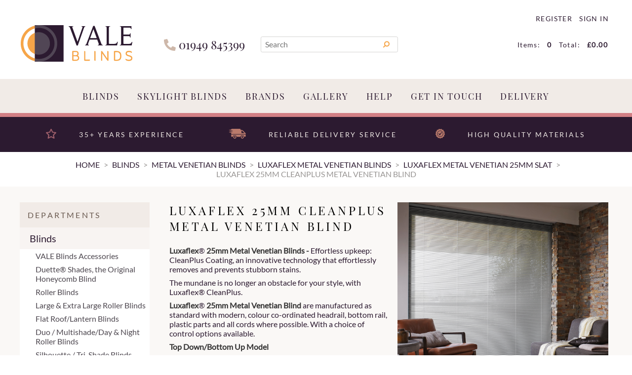

--- FILE ---
content_type: text/html; charset=utf-8
request_url: https://valeblinds.com/dept/luxaflex-25mm-pure-sense-colours-metal-venetian-blind_d011468.htm
body_size: 57484
content:


<!DOCTYPE html>
<html id="htmlElement" lang="en">
<head><title>
	Luxaflex 25mm CleanPlus Metal Venetian Blinds Made To Measure
</title><!--Google Consent Mode--><script>
window.dataLayer = window.dataLayer || [];
function gtag() { dataLayer.push(arguments); }
gtag("consent", "default", 
{        ad_storage: "denied", 
        ad_user_data: "denied", 
        ad_personalization: "denied", 
        analytics_storage: "denied", 
        functionality_storage: "denied", 
        personalization_storage: "denied", 
        security_storage: "granted", 
        wait_for_update: 2000,
    });
gtag('js', new Date());

</script><!--Start cookieyes banner--><script src="https://cdn-cookieyes.com/client_data/db597c6b2e98ce67138a901d/script.js"></script><link rel="preload" href="https://use.fontawesome.com/releases/v5.0.10/webfonts/fa-solid-900.woff2" as="font" crossorigin />
<link rel="preload" href="https://use.fontawesome.com/releases/v5.0.10/webfonts/fa-brands-400.woff2" as="font" crossorigin /><script type="application/ld+json">{"@context" : "https://schema.org","@type" : "Organization","url" : "https://valeblinds.com","name" : "Vale Blinds","contactPoint" : [{"@type" : "ContactPoint","telephone" : "+44 1949 845399","contactType" : "customer service"},{"@type" : "ContactPoint","telephone" : "+44 1949 845399","contactType" : "sales"}]}</script><link rel="shortcut icon" type="image/x-icon" href="https://valeblinds.com/valeblinds/5505024/i/sys/favicon.png?_t=194313271" />
<!-- Share_This -->
<script type="text/javascript">
    (function(c,l,a,r,i,t,y){
        c[a]=c[a]||function(){(c[a].q=c[a].q||[]).push(arguments)};
        t=l.createElement(r);t.async=1;t.src="https://www.clarity.ms/tag/"+i;
        y=l.getElementsByTagName(r)[0];y.parentNode.insertBefore(t,y);
    })(window, document, "clarity", "script", "uo5fc8dnbc");
</script>
<link rel="canonical" href="https://valeblinds.com/dept/luxaflex-25mm-cleanplus-metal-venetian-blind_d011468.htm" /><meta http-equiv="Content-type" content="text/html;charset=UTF-8" /><meta name="google-site-verification" content="lrbPobpHapcuBgq1OySiXwhoIVrWdNOPU2QC_Stybzs" /><meta name="apple-mobile-web-app-capable" content="yes" /><meta name="apple-mobile-web-app-status-bar-style" content="black" /><meta property="og:site_name" content="Vale Blinds" /><meta name="viewport" content="width=device-width" /><meta property="og:url" content="https://valeblinds.com/dept/luxaflex-25mm-cleanplus-metal-venetian-blind_d011468.htm" /><meta property="og:type" content="website" /><meta property="og:image" content="https://valeblinds.com/valeblinds/5505024/i/prli/luxaflex_25mm_grey_metal_venetian_blind.jpg?_t=19314112759" /><meta name="description" content="Luxaflex 25mm CleanPlus Metal Venetian Blind" /><meta name="robots" content="index,follow,archive" /><link type="text/css" rel="stylesheet" href="/bundle.css?pn=1 - jquery ui&amp;index=1&amp;tag=7D&amp;sid=5505024&amp;min=N" /><link type="text/css" rel="stylesheet" href="/bundle.css?pn=2 - owl carousel&amp;index=2&amp;tag=0D&amp;sid=5505024&amp;min=N" /><link type="text/css" rel="stylesheet" href="/bundle.css?pn=3 - sitepanes&amp;index=3&amp;tag=205D&amp;sid=5505024&amp;min=N" /><link type="text/css" rel="stylesheet" href="/bundle.css?pn=4 - jquery menu&amp;index=4&amp;tag=14D&amp;sid=5505024&amp;min=N" /><link type="text/css" rel="stylesheet" href="/bundle.css?pn=5 - product&amp;index=5&amp;tag=77D&amp;sid=5505024&amp;min=N" /><link type="text/css" rel="stylesheet" href="/bundle.css?pn=PrettyPhoto&amp;index=7&amp;tag=0D&amp;sid=5505024&amp;min=N" /><link type="text/css" rel="stylesheet" href="https://use.fontawesome.com/releases/v5.0.10/css/all.css" /><script src="/js/jquery/t_26121172/jquery-1.10.2.min.js"></script><script src="/js/jquery/t_26121172/jquery-migrate-1.4.1.min.js"></script><script src="/js/jquery/t_26121172/jquery-ui-1.13.2.min.js"></script><script src="/js/primarybundle.js?_t=2261291737D&amp;sid=5505024"></script><!--Global site tag(gtag.js) - Google Analytics GA4--><script async="async" src="https://www.googletagmanager.com/gtag/js?id=G-P52N8V21K7"></script><script>
window.dataLayer = window.dataLayer || [];
function gtag() { dataLayer.push(arguments); }
gtag('js', new Date());

gtag('config', 'G-P52N8V21K7');

</script></head>
<body id="body" class="nonmem vatex isnonmob" itemscope="" itemtype="https://schema.org/WebPage">
    <div id="cont">
	<div id="ptf">
		<div class="ext">
			
		</div>
	</div><div id="site" class="dept">
		<!--Top panel 1--><div id="pt">
			<div class="ext">
				<div class="pbnr ps" id="p36339715">
					<div class="bt">

					</div><div class="bc">
						<div class="bnr" id="b14868">
							<a href="https://valeblinds.com/"><img title="Vale Blinds" width="226" height="74" id="i14868" src="https://valeblinds.com/valeblinds/i/bnr/logo.png?_t=18122195328" alt="Vale Blinds" /></a>
						</div>
					</div><div class="bb">

					</div>
				</div><div class="art" id="a92536837">
	<div class="bt">

	</div><div class="bc">
		<div class="artp">
			<p><i class="fas fa-phone"></i> 01949 845399</p>
		</div>
	</div><div class="bb">

	</div>
</div><div class="search" id="p36339716">
					<div class="bt">

					</div><div class="bc">
						<!--start search form--><form method="get" action="https://valeblinds.com/shop/search.htm"><input name="kw" id="searchbox" size="24" placeholder="Search" class="inputtext" /><input type="hidden" name="st" value="k" /><input type="image" src="https://valeblinds.com/valeblinds/5505024/i/btn/search.png?_t=19131156" title="Search" id="search" class="submit" name="search" value="Search" onclick="var that=this;window.setTimeout(function (){that.disabled=true; window.setTimeout(function() {that.disabled=false;},500);},0);return true;" /></form><!--end search form-->
					</div><div class="bb">

					</div>
				</div><div class="info" id="p36732929">
					<div class="bt">

					</div><div class="bc">
						<ul><li class="lnk reg"><a href="/register.aspx" title="User Sign in &amp; Registration" class="lnk">Register</a></li><li class="pipe">|</li><li class="lnk sin"><a href="/signin.aspx" title="Sign in" class="lnk">Sign in</a></li></ul>
					</div><div class="bb">

					</div>
				</div><div class="bskt hvrtrgr" id="p36732930">
					<div class="bt">

					</div><div class="bc">
						<div id="mybskt">
							<p id="bsktitems">0<span style="float: left;">Items: </span></p><p id="bsktvalue" class="value">£0.00<span style="float: left;">Total: </span></p>
						</div>
					</div><div class="bb">

					</div>
				</div><div class="art clearfix" id="a91095040">
	<div class="bt">

	</div><div class="bc">
		<div class="artp">
			<!-- clearfix -->
		</div>
	</div><div class="bb">

	</div>
</div><div class="dept" id="p36339718">
	<div class="bt">

	</div><div class="bc">
		<ul id="jnav"><li id="m968" class="nav"><div class="navleft">

		</div><a href="https://valeblinds.com/dept/blinds_d01968.htm">Blinds</a><ul class="snav"><li><a href="https://valeblinds.com/dept/vale-blinds-accessories_d011000.htm" class="deptIcon"><img title="VALE Blind Accessories" class="icon" loading="lazy" fetchpriority="low" src="https://valeblinds.com/valeblinds/5505024/i/dli/vale_rod_close_up_opening_blind.png?_t=211613453" alt="VALE Blind Accessories" /></a><a href="https://valeblinds.com/dept/vale-blinds-accessories_d011000.htm" class="deptLink" title="VALE Blind Accessories">VALE Blinds Accessories</a></li><li><a href="https://valeblinds.com/dept/duette%c2%ae-shades-the-original-honeycomb-blind_d012245.htm" class="deptIcon"><img title="Duette® Shades the Original Honeycomb Blind" class="icon" loading="lazy" fetchpriority="low" src="https://valeblinds.com/valeblinds/5505024/i/dli/duette_logo_website_1000x1000.png?_t=2111911259" alt="Duette® Shades the Original Honeycomb Blind" /></a><a href="https://valeblinds.com/dept/duette%c2%ae-shades-the-original-honeycomb-blind_d012245.htm" class="deptLink" title="Duette® Shades the Original Honeycomb Blind">Duette&#174; Shades, the Original Honeycomb Blind</a></li><li><a href="https://valeblinds.com/dept/roller-blinds_d011001.htm" class="deptIcon"><img title="Roller Blinds" class="icon" loading="lazy" fetchpriority="low" src="https://valeblinds.com/valeblinds/5505024/i/dli/aki_meteor_with_40mm_black_fascia_profile.jpg?_t=2518155647" alt="Roller Blinds" /></a><a href="https://valeblinds.com/dept/roller-blinds_d011001.htm" class="deptLink" title="Roller Blinds">Roller Blinds</a></li><li><a href="https://valeblinds.com/dept/large-extra-large-roller-blinds_d011051.htm" class="deptIcon"><img title="Large &amp; Extra Large Roller Blinds" class="icon" loading="lazy" fetchpriority="low" src="https://valeblinds.com/valeblinds/5505024/i/dli/hunter_douglas_large_roller_blinds.png?_t=211615449" alt="Large &amp; Extra Large Roller Blinds" /></a><a href="https://valeblinds.com/dept/large-extra-large-roller-blinds_d011051.htm" class="deptLink" title="Large &amp; Extra Large Roller Blinds">Large &amp; Extra Large Roller Blinds</a></li><li><a href="https://valeblinds.com/dept/flat-roof-lantern-blinds_d011010.htm" class="deptIcon"><img title="Flat Roof/Lantern Blinds" class="icon" loading="lazy" fetchpriority="low" src="https://valeblinds.com/valeblinds/5505024/i/dli/vale_flat_roof_2.png?_t=191314513" alt="Flat Roof/Lantern Blinds" /></a><a href="https://valeblinds.com/dept/flat-roof-lantern-blinds_d011010.htm" class="deptLink" title="Flat Roof/Lantern Blinds">Flat Roof/Lantern Blinds</a></li><li><a href="https://valeblinds.com/dept/duo-multishade-day-night-roller-blinds_d01997.htm" class="deptIcon"><img title="Duo / Multishade/Day &amp; Night Roller Blinds" class="icon" loading="lazy" fetchpriority="low" src="https://valeblinds.com/valeblinds/5505024/i/dli/pinta_close_up.jpg?_t=211614219" alt="Duo / Multishade/Day &amp; Night Roller Blinds" /></a><a href="https://valeblinds.com/dept/duo-multishade-day-night-roller-blinds_d01997.htm" class="deptLink" title="Duo / Multishade/Day &amp; Night Roller Blinds">Duo / Multishade/Day &amp; Night Roller Blinds</a></li><li><a href="https://valeblinds.com/dept/silhouette-tri-shade-blinds_d01973.htm" class="deptIcon"><img title="Silhouette® / Tri-Shade Blinds" class="icon" loading="lazy" fetchpriority="low" src="https://valeblinds.com/valeblinds/5505024/i/dli/image_3225.jpg?_t=21161423" alt="Silhouette® / Tri-Shade Blinds" /></a><a href="https://valeblinds.com/dept/silhouette-tri-shade-blinds_d01973.htm" class="deptLink" title="Silhouette® / Tri-Shade Blinds">Silhouette / Tri-Shade Blinds</a></li><li><a href="https://valeblinds.com/dept/vertical-allusion-blinds_d01977.htm" class="deptIcon"><img title="Vertical Blinds" class="icon" loading="lazy" fetchpriority="low" src="https://valeblinds.com/valeblinds/5505024/i/dli/ll_allusion_vista_snow_mid-3_mail.jpg?_t=2116142431" alt="Vertical Blinds" /></a><a href="https://valeblinds.com/dept/vertical-allusion-blinds_d01977.htm" class="deptLink" title="Vertical Blinds">Vertical &amp; Allusion Blinds</a></li><li><a href="https://valeblinds.com/dept/honeycomb-blinds_d011014.htm" class="deptIcon"><img title="Honeycomb Blinds" class="icon" loading="lazy" fetchpriority="low" src="https://valeblinds.com/valeblinds/5505024/i/dli/luxaflex_model_124_1.png?_t=2116141916" alt="Honeycomb Blinds" /></a><a href="https://valeblinds.com/dept/honeycomb-blinds_d011014.htm" class="deptLink" title="Honeycomb Blinds">Honeycomb Blinds</a></li><li><a href="https://valeblinds.com/dept/plisse-pleated-blinds_d011043.htm" class="deptIcon"><img title="Plisse / Pleated Blinds" class="icon" loading="lazy" fetchpriority="low" src="https://valeblinds.com/valeblinds/5505024/i/dli/pb_1558.jpg?_t=2116142715" alt="Plisse / Pleated Blinds" /></a><a href="https://valeblinds.com/dept/plisse-pleated-blinds_d011043.htm" class="deptLink" title="Plisse / Pleated Blinds">Plisse / Pleated Blinds</a></li><li><a href="https://valeblinds.com/dept/roman-blinds_d011038.htm" class="deptIcon"><img title="Roman Blinds" class="icon" loading="lazy" fetchpriority="low" src="https://valeblinds.com/valeblinds/5505024/i/dli/luxaflex_red_roman_blind.png?_t=2116142548" alt="Roman Blinds" /></a><a href="https://valeblinds.com/dept/roman-blinds_d011038.htm" class="deptLink" title="Roman Blinds">Roman Blinds</a></li><li><a href="https://valeblinds.com/dept/wood-faux-wood-venetian-blinds_d01971.htm" class="deptIcon"><img title="Wood/Faux Wood Venetian Blinds" class="icon" loading="lazy" fetchpriority="low" src="https://valeblinds.com/valeblinds/5505024/i/dli/tawny__jet_tape_close_up.jpg?_t=2116142856" alt="Wood/Faux Wood Venetian Blinds" /></a><a href="https://valeblinds.com/dept/wood-faux-wood-venetian-blinds_d01971.htm" class="deptLink" title="Wood/Faux Wood Venetian Blinds">Wood/Faux Wood Venetian Blinds</a></li><li><a href="https://valeblinds.com/dept/metal-venetian-blinds_d011003.htm" class="deptIcon"><img title="Metal Venetian Blinds" class="icon" loading="lazy" fetchpriority="low" src="https://valeblinds.com/valeblinds/5505024/i/dli/luxaflex_metal_venetain_image_7.jpg?_t=211614355" alt="Metal Venetian Blinds" /></a><a href="https://valeblinds.com/dept/metal-venetian-blinds_d011003.htm" class="deptLink" title="Metal Venetian Blinds">Metal Venetian Blinds</a></li><li><a href="https://valeblinds.com/dept/intu-clic-bead-surface-fit-perfect-fit-trufit-blinds_d011035.htm" class="deptIcon"><img title="INTU / Clic Bead &amp; Surface Fit / Perfect Fit / TruFit Blinds" class="icon" loading="lazy" fetchpriority="low" src="https://valeblinds.com/valeblinds/5505024/i/dli/clic_fit_bio_folds_2.png?_t=2212114196" alt="INTU / Clic Bead &amp; Surface Fit / Perfect Fit / TruFit Blinds" /></a><a href="https://valeblinds.com/dept/intu-clic-bead-surface-fit-perfect-fit-trufit-blinds_d011035.htm" class="deptLink" title="INTU / Clic Bead &amp; Surface Fit / Perfect Fit / TruFit Blinds">INTU / Clic Bead &amp; Surface Fit / Perfect Fit / TruFit Blinds</a></li><li><a href="https://valeblinds.com/dept/blocout-cassette-blackout-blinds_d012460.htm" class="deptIcon"><img title="BlocOut / Cassette Blackout Blinds" class="icon" loading="lazy" fetchpriority="low" src="https://valeblinds.com/valeblinds/5505024/i/dli/c40_cassetted_blind_side_rails.png?_t=2332112275" alt="BlocOut / Cassette Blackout Blinds" /></a><a href="https://valeblinds.com/dept/blocout-cassette-blackout-blinds_d012460.htm" class="deptLink" title="BlocOut / Cassette Blackout Blinds">BlocOut / Cassette Blackout Blinds</a></li><li><a href="https://valeblinds.com/dept/next-day-fast-track-blinds_d011048.htm" class="deptIcon"><img title="Next Day/Fast Track Blinds" class="icon" loading="lazy" fetchpriority="low" src="https://valeblinds.com/valeblinds/5505024/i/dli/white_close_up.png?_t=2116144122" alt="Next Day/Fast Track Blinds" /></a><a href="https://valeblinds.com/dept/next-day-fast-track-blinds_d011048.htm" class="deptLink" title="Next Day/Fast Track Blinds">Next Day/Fast Track Blinds</a></li><li><a href="https://valeblinds.com/dept/remote-control-blinds_d011052.htm" class="deptIcon"><img title="Remote Control Blinds" class="icon" loading="lazy" fetchpriority="low" src="https://valeblinds.com/valeblinds/5505024/i/dli/one_touch_remote_control_-_green.png?_t=211614443" alt="Remote Control Blinds" /></a><a href="https://valeblinds.com/dept/remote-control-blinds_d011052.htm" class="deptLink" title="Remote Control Blinds">Remote Control Blinds</a></li><li><a href="https://valeblinds.com/dept/blackout-blinds_d011090.htm" class="deptIcon"><img title="Blackout Blinds" class="icon" loading="lazy" fetchpriority="low" src="https://valeblinds.com/valeblinds/5505024/i/dli/blackoutblinds_2.png?_t=1913151543" alt="Blackout Blinds" /></a><a href="https://valeblinds.com/dept/blackout-blinds_d011090.htm" class="deptLink" title="Blackout Blinds">Blackout Blinds</a></li><li><a href="https://valeblinds.com/dept/conservatory-blinds_d011092.htm" class="deptIcon"><img title="Conservatory Blinds" class="icon" loading="lazy" fetchpriority="low" src="https://valeblinds.com/valeblinds/5505024/i/dli/conservatory_2.png?_t=191315175" alt="Conservatory Blinds" /></a><a href="https://valeblinds.com/dept/conservatory-blinds_d011092.htm" class="deptLink" title="Conservatory Blinds">Conservatory Blinds</a></li><li><a href="https://valeblinds.com/dept/bifold-door-blinds_d011031.htm" class="deptIcon"><img title="Bifold Door Blinds" class="icon" loading="lazy" fetchpriority="low" src="https://valeblinds.com/valeblinds/5505024/i/dli/bi-fold_door_image.png?_t=23131559" alt="Bifold Door Blinds" /></a><a href="https://valeblinds.com/dept/bifold-door-blinds_d011031.htm" class="deptLink" title="Bifold Door Blinds">Bifold Door Blinds</a></li><li><a href="https://valeblinds.com/dept/sun-tunnel-blinds_d012241.htm" class="deptIcon"><img title="Sun Tunnel Blinds" class="icon" loading="lazy" fetchpriority="low" src="https://valeblinds.com/valeblinds/5505024/i/dli/img_1102_2.png?_t=1913151453" alt="Sun Tunnel Blinds" /></a><a href="https://valeblinds.com/dept/sun-tunnel-blinds_d012241.htm" class="deptLink" title="Sun Tunnel Blinds">Sun Tunnel Blinds</a></li><li><a href="https://valeblinds.com/dept/luxaflex-blinds_d011128.htm" class="deptIcon"><img title="Luxaflex Blinds" class="icon" loading="lazy" fetchpriority="low" src="https://valeblinds.com/valeblinds/5505024/i/dli/luxaflex_front.png?_t=1931153" alt="Luxaflex Blinds" /></a><a href="https://valeblinds.com/dept/luxaflex-blinds_d011128.htm" class="deptLink" title="Luxaflex Blinds">Luxaflex Blinds</a></li><li><a href="https://valeblinds.com/dept/decora-blinds_d011115.htm" class="deptIcon"><img title="Decora Blinds" class="icon" loading="lazy" fetchpriority="low" src="https://valeblinds.com/valeblinds/5505024/i/dli/decorafront.jpg?_t=1931125" alt="Decora Blinds" /></a><a href="https://valeblinds.com/dept/decora-blinds_d011115.htm" class="deptLink" title="Decora Blinds">Decora Blinds</a></li></ul><div class="navright">

		</div></li><li id="m969" class="nav"><div class="navleft">

		</div><a href="https://valeblinds.com/dept/roof-skylight-loft-blinds_d01969.htm">Skylight Blinds</a><ul class="snav"><li><a href="https://valeblinds.com/dept/vale-blinds-accessories-for-velux%c2%ae-windows_d01970.htm" class="deptIcon"><img title="VALE Blinds for VELUX® windows" class="icon" loading="lazy" fetchpriority="low" src="https://valeblinds.com/valeblinds/5505024/i/dli/vale_blinds_for_velux_windows.png?_t=23719155148" alt="VALE Blinds for VELUX® windows" /></a><a href="https://valeblinds.com/dept/vale-blinds-accessories-for-velux%c2%ae-windows_d01970.htm" class="deptLink" title="VALE Blinds for VELUX® windows">VALE Blinds for VELUX&#174; windows</a></li><li><a href="https://valeblinds.com/dept/genuine-velux%c2%ae-blinds-accessories_d01975.htm" class="deptIcon"><img title="Genuine VELUX® Blinds" class="icon" loading="lazy" fetchpriority="low" src="https://valeblinds.com/valeblinds/5505024/i/dli/velux_logo_11.png?_t=193221559" alt="Genuine VELUX® Blinds" /></a><a href="https://valeblinds.com/dept/genuine-velux%c2%ae-blinds-accessories_d01975.htm" class="deptLink" title="Genuine VELUX® Blinds">Genuine VELUX&#174; Blinds</a></li><li><a href="https://valeblinds.com/dept/vale-for-fakro-blinds-accessories_d01981.htm" class="deptIcon"><img title="VALE for Fakro" class="icon" loading="lazy" fetchpriority="low" src="https://valeblinds.com/valeblinds/5505024/i/dli/vale_for_fakro1.png?_t=193221519" alt="VALE for Fakro" /></a><a href="https://valeblinds.com/dept/vale-for-fakro-blinds-accessories_d01981.htm" class="deptLink" title="VALE for Fakro">VALE for Fakro Blinds</a></li><li><a href="https://valeblinds.com/dept/genuine-fakro-blinds-accessories_d01980.htm" class="deptIcon"><img title="Genuine Fakro" class="icon" loading="lazy" fetchpriority="low" src="https://valeblinds.com/valeblinds/5505024/i/dli/fakro-icon.png?_t=19123165254" alt="Genuine Fakro" /></a><a href="https://valeblinds.com/dept/genuine-fakro-blinds-accessories_d01980.htm" class="deptLink" title="Genuine Fakro">Genuine Fakro Blinds</a></li><li><a href="https://valeblinds.com/dept/vale-for-roto-blinds-accessories_d01994.htm" class="deptIcon"><img title="VALE for Roto" class="icon" loading="lazy" fetchpriority="low" src="https://valeblinds.com/valeblinds/5505024/i/dli/vale_for_colt_roto.png?_t=193116943" alt="VALE for Roto" /></a><a href="https://valeblinds.com/dept/vale-for-roto-blinds-accessories_d01994.htm" class="deptLink" title="VALE for Roto">VALE for Roto Blinds</a></li><li><a href="https://valeblinds.com/dept/genuine-roto-blinds-accessories_d011061.htm" class="deptIcon"><img title="Genuine Roto" class="icon" loading="lazy" fetchpriority="low" src="https://valeblinds.com/valeblinds/5505024/i/dli/roto_3.png?_t=191315523" alt="Genuine Roto" /></a><a href="https://valeblinds.com/dept/genuine-roto-blinds-accessories_d011061.htm" class="deptLink" title="Genuine Roto">Genuine Roto Blinds</a></li><li><a href="https://valeblinds.com/dept/vale-for-keylite-blinds-accessories_d01982.htm" class="deptIcon"><img title="VALE for Keylite" class="icon" loading="lazy" fetchpriority="low" src="https://valeblinds.com/valeblinds/5505024/i/dli/vale_for_keylite.png?_t=1913152731" alt="VALE for Keylite" /></a><a href="https://valeblinds.com/dept/vale-for-keylite-blinds-accessories_d01982.htm" class="deptLink" title="VALE for Keylite">VALE for Keylite Blinds</a></li><li><a href="https://valeblinds.com/dept/genuine-keylite-blinds-accessories_d01989.htm" class="deptIcon"><img title="Genuine Keylite" class="icon" loading="lazy" fetchpriority="low" src="https://valeblinds.com/valeblinds/5505024/i/dli/keylite_logo_1.png?_t=1913153225" alt="Genuine Keylite" /></a><a href="https://valeblinds.com/dept/genuine-keylite-blinds-accessories_d01989.htm" class="deptLink" title="Genuine Keylite">Genuine Keylite Blinds</a></li><li><a href="https://valeblinds.com/dept/vale-for-rooflite-blinds-accessories_d011007.htm" class="deptIcon"><img title="VALE for RoofLITE" class="icon" loading="lazy" fetchpriority="low" src="https://valeblinds.com/valeblinds/5505024/i/dli/vale_for_rooflite.png?_t=1913153812" alt="VALE for RoofLITE" /></a><a href="https://valeblinds.com/dept/vale-for-rooflite-blinds-accessories_d011007.htm" class="deptLink" title="VALE for RoofLITE">VALE for RoofLITE Blinds</a></li><li><a href="https://valeblinds.com/dept/genuine-rooflite_d01988.htm" class="deptIcon"><img title="Genuine RoofLITE" class="icon" loading="lazy" fetchpriority="low" src="https://valeblinds.com/valeblinds/5505024/i/dli/rooflite.png?_t=1913153123" alt="Genuine RoofLITE" /></a><a href="https://valeblinds.com/dept/genuine-rooflite_d01988.htm" class="deptLink" title="Genuine RoofLITE">Genuine RoofLITE Blinds</a></li><li><a href="https://valeblinds.com/dept/vale-for-dakstra-blinds-accessories_d011008.htm" class="deptIcon"><img title="VALE for Dakstra Blinds" class="icon" loading="lazy" fetchpriority="low" src="https://valeblinds.com/valeblinds/5505024/i/dli/vale_for_dakstra.png?_t=191315397" alt="VALE for Dakstra Blinds" /></a><a href="https://valeblinds.com/dept/vale-for-dakstra-blinds-accessories_d011008.htm" class="deptLink" title="VALE for Dakstra Blinds">VALE for Dakstra Blinds</a></li><li><a href="https://valeblinds.com/dept/genuine-dakstra_d01983.htm" class="deptIcon"><img title="Genuine Dakstra Blinds" class="icon" loading="lazy" fetchpriority="low" src="https://valeblinds.com/valeblinds/5505024/i/dli/dakstra_2_logo_37.png?_t=1931162113" alt="Genuine Dakstra Blinds" /></a><a href="https://valeblinds.com/dept/genuine-dakstra_d01983.htm" class="deptLink" title="Genuine Dakstra Blinds">Genuine Dakstra Blinds</a></li><li><a href="https://valeblinds.com/dept/vale-for-dakea-blinds-accessories_d011167.htm" class="deptIcon"><img title="VALE for Dakea" class="icon" loading="lazy" fetchpriority="low" src="https://valeblinds.com/valeblinds/5505024/i/dli/vale_for_dakea_2.png?_t=191316161" alt="VALE for Dakea" /></a><a href="https://valeblinds.com/dept/vale-for-dakea-blinds-accessories_d011167.htm" class="deptLink" title="VALE for Dakea">VALE for Dakea Blinds</a></li><li><a href="https://valeblinds.com/dept/genuine-dakea_d011146.htm" class="deptIcon"><img title="Genuine Dakea" class="icon" loading="lazy" fetchpriority="low" src="https://valeblinds.com/valeblinds/5505024/i/dli/dakea_logo2.png?_t=1913155919" alt="Genuine Dakea" /></a><a href="https://valeblinds.com/dept/genuine-dakea_d011146.htm" class="deptLink" title="Genuine Dakea">Genuine Dakea Blinds</a></li><li><a href="https://valeblinds.com/dept/vale-for-balio-blinds-accessories_d011034.htm" class="deptIcon"><img title="VALE for Balio" class="icon" loading="lazy" fetchpriority="low" src="https://valeblinds.com/valeblinds/5505024/i/dli/vale_for_balio_4.png?_t=1913155126" alt="VALE for Balio" /></a><a href="https://valeblinds.com/dept/vale-for-balio-blinds-accessories_d011034.htm" class="deptLink" title="VALE for Balio">VALE for Balio Blinds</a></li><li><a href="https://valeblinds.com/dept/vale-for-optilight-blinds-accessories_d011170.htm" class="deptIcon"><img title="VALE for Optilight" class="icon" loading="lazy" fetchpriority="low" src="https://valeblinds.com/valeblinds/5505024/i/dli/vale_for_optilight.png?_t=1913161813" alt="VALE for Optilight" /></a><a href="https://valeblinds.com/dept/vale-for-optilight-blinds-accessories_d011170.htm" class="deptLink" title="VALE for Optilight">VALE for Optilight Blinds</a></li><li><a href="https://valeblinds.com/dept/vale-for-tyrem-blinds-accessories_d011025.htm" class="deptIcon"><img title="VALE for Tyrem" class="icon" loading="lazy" fetchpriority="low" src="https://valeblinds.com/valeblinds/5505024/i/dli/vale_for_tyrem.png?_t=191315551" alt="VALE for Tyrem" /></a><a href="https://valeblinds.com/dept/vale-for-tyrem-blinds-accessories_d011025.htm" class="deptLink" title="VALE for Tyrem">VALE for Tyrem Blinds</a></li><li><a href="https://valeblinds.com/dept/vale-for-duratech-blinds-accessories_d011024.htm" class="deptIcon"><img title="VALE for Duratech" class="icon" loading="lazy" fetchpriority="low" src="https://valeblinds.com/valeblinds/5505024/i/dli/vale_for_duratech.png?_t=191315513" alt="VALE for Duratech" /></a><a href="https://valeblinds.com/dept/vale-for-duratech-blinds-accessories_d011024.htm" class="deptLink" title="VALE for Duratech">VALE for Duratech Blinds</a></li><li><a href="https://valeblinds.com/dept/vale-for-okpol-blinds-accessories_d01991.htm" class="deptIcon"><img title="VALE for Okpol" class="icon" loading="lazy" fetchpriority="low" src="https://valeblinds.com/valeblinds/5505024/i/dli/vale_for_okpol_1.png?_t=191315365" alt="VALE for Okpol" /></a><a href="https://valeblinds.com/dept/vale-for-okpol-blinds-accessories_d01991.htm" class="deptLink" title="VALE for Okpol">VALE for Okpol Blinds</a></li><li><a href="https://valeblinds.com/dept/vale-for-skyview-blinds-accessories_d01984.htm" class="deptIcon"><img title="VALE for Skyview" class="icon" loading="lazy" fetchpriority="low" src="https://valeblinds.com/valeblinds/5505024/i/dli/for_skyview.png?_t=191315291" alt="VALE for Skyview" /></a><a href="https://valeblinds.com/dept/vale-for-skyview-blinds-accessories_d01984.htm" class="deptLink" title="VALE for Skyview">VALE for Skyview Blinds</a></li><li><a href="https://valeblinds.com/dept/vale-for-jeld-wen_d01985.htm" class="deptIcon"><img title="VALE for Jeld Wen" class="icon" loading="lazy" fetchpriority="low" src="https://valeblinds.com/valeblinds/5505024/i/dli/vale_for_jeld_wen.png?_t=1913152931" alt="VALE for Jeld Wen" /></a><a href="https://valeblinds.com/dept/vale-for-jeld-wen_d01985.htm" class="deptLink" title="VALE for Jeld Wen">VALE for Jeld Wen Blinds</a></li><li><a href="https://valeblinds.com/dept/vale-for-boulton-paul_d01986.htm" class="deptIcon"><img title="VALE for Boulton and Paul" class="icon" loading="lazy" fetchpriority="low" src="https://valeblinds.com/valeblinds/5505024/i/dli/vale_for_boulton_and_paul_2.png?_t=19131535" alt="VALE for Boulton and Paul" /></a><a href="https://valeblinds.com/dept/vale-for-boulton-paul_d01986.htm" class="deptLink" title="VALE for Boulton and Paul">VALE for Boulton &amp; Paul Blinds</a></li><li><a href="https://valeblinds.com/dept/vale-for-aurora_d011168.htm" class="deptIcon"><img title="VALE for Aurora" class="icon" loading="lazy" fetchpriority="low" src="https://valeblinds.com/valeblinds/5505024/i/dli/vale_for_aurora_8.png?_t=1913161648" alt="VALE for Aurora" /></a><a href="https://valeblinds.com/dept/vale-for-aurora_d011168.htm" class="deptLink" title="VALE for Aurora">VALE for Aurora Blinds</a></li><li><a href="https://valeblinds.com/dept/vale-for-solstro_d011171.htm" class="deptIcon"><img title="VALE for Solstro" class="icon" loading="lazy" fetchpriority="low" src="https://valeblinds.com/valeblinds/5505024/i/dli/vale_for_solstro.png?_t=1913161854" alt="VALE for Solstro" /></a><a href="https://valeblinds.com/dept/vale-for-solstro_d011171.htm" class="deptLink" title="VALE for Solstro">VALE for Solstro Blinds</a></li><li><a href="https://valeblinds.com/dept/vale-for-axis90_d011169.htm" class="deptIcon"><img title="VALE for Axis90 Blinds" class="icon" loading="lazy" fetchpriority="low" src="https://valeblinds.com/valeblinds/5505024/i/dli/vale_for_axis90.jpg?_t=1931915143" alt="VALE for Axis90 Blinds" /></a><a href="https://valeblinds.com/dept/vale-for-axis90_d011169.htm" class="deptLink" title="VALE for Axis90 Blinds">VALE for Axis90 Blinds</a></li><li><a href="https://valeblinds.com/dept/genuine-axis90_d011172.htm" class="deptIcon"><img title="Genuine Axis90 Blinds" class="icon" loading="lazy" fetchpriority="low" src="https://valeblinds.com/valeblinds/5505024/i/dli/axis90-1.png?_t=1913161925" alt="Genuine Axis90 Blinds" /></a><a href="https://valeblinds.com/dept/genuine-axis90_d011172.htm" class="deptLink" title="Genuine Axis90 Blinds">Genuine Axis90 Blinds</a></li><li><a href="https://valeblinds.com/dept/vale-custom-skylight-blinds_d012239.htm" class="deptIcon"><img title="VALE Custom Skylight Blinds" class="icon" loading="lazy" fetchpriority="low" src="https://valeblinds.com/valeblinds/5505024/i/dli/vale_in_a_box.png?_t=2321113823" alt="VALE Custom Skylight Blinds" /></a><a href="https://valeblinds.com/dept/vale-custom-skylight-blinds_d012239.htm" class="deptLink" title="VALE Custom Skylight Blinds">VALE Custom Skylight Blinds</a></li></ul><div class="navright">

		</div></li><li id="m2468" class="nav"><div class="navleft">

		</div><a href="https://valeblinds.com/dept/brands_d012468.htm">Brands</a><ul class="snav"><li><a href="https://valeblinds.com/dept/vale-blinds_d012470.htm" class="deptIcon"><img title="VALE Blinds" class="icon" loading="lazy" fetchpriority="low" src="https://valeblinds.com/valeblinds/5505024/i/dli/vale_blinds_1000.png?_t=2344144638" alt="VALE Blinds" /></a><a href="https://valeblinds.com/dept/vale-blinds_d012470.htm" class="deptLink" title="VALE Blinds">VALE Blinds</a></li><li><a href="https://valeblinds.com/dept/genuine-velux%c2%ae-blinds-accessories_d012469.htm" class="deptIcon"><img title="Genuine VELUX® Blinds" class="icon" loading="lazy" fetchpriority="low" src="https://valeblinds.com/valeblinds/5505024/i/dli/velux_logo_11.png?_t=193221559" alt="Genuine VELUX® Blinds" /></a><a href="https://valeblinds.com/dept/genuine-velux%c2%ae-blinds-accessories_d012469.htm" class="deptLink" title="Genuine VELUX® Blinds">Genuine VELUX&#174; Blinds</a></li><li><a href="https://valeblinds.com/dept/genuine-fakro-blinds-accessories_d012471.htm" class="deptIcon"><img title="Genuine Fakro" class="icon" loading="lazy" fetchpriority="low" src="https://valeblinds.com/valeblinds/5505024/i/dli/fakro-icon.png?_t=19123165254" alt="Genuine Fakro" /></a><a href="https://valeblinds.com/dept/genuine-fakro-blinds-accessories_d012471.htm" class="deptLink" title="Genuine Fakro">Genuine Fakro Blinds</a></li><li><a href="https://valeblinds.com/dept/genuine-keylite-blinds-accessories_d012472.htm" class="deptIcon"><img title="Genuine Keylite" class="icon" loading="lazy" fetchpriority="low" src="https://valeblinds.com/valeblinds/5505024/i/dli/keylite_logo_1.png?_t=1913153225" alt="Genuine Keylite" /></a><a href="https://valeblinds.com/dept/genuine-keylite-blinds-accessories_d012472.htm" class="deptLink" title="Genuine Keylite">Genuine Keylite Blinds</a></li><li><a href="https://valeblinds.com/dept/genuine-rooflite_d012473.htm" class="deptIcon"><img title="Genuine RoofLITE" class="icon" loading="lazy" fetchpriority="low" src="https://valeblinds.com/valeblinds/5505024/i/dli/rooflite.png?_t=1913153123" alt="Genuine RoofLITE" /></a><a href="https://valeblinds.com/dept/genuine-rooflite_d012473.htm" class="deptLink" title="Genuine RoofLITE">Genuine RoofLITE Blinds</a></li><li><a href="https://valeblinds.com/dept/genuine-dakstra_d012474.htm" class="deptIcon"><img title="Genuine Dakstra Blinds" class="icon" loading="lazy" fetchpriority="low" src="https://valeblinds.com/valeblinds/5505024/i/dli/dakstra_2_logo_37.png?_t=1931162113" alt="Genuine Dakstra Blinds" /></a><a href="https://valeblinds.com/dept/genuine-dakstra_d012474.htm" class="deptLink" title="Genuine Dakstra Blinds">Genuine Dakstra Blinds</a></li><li><a href="https://valeblinds.com/dept/genuine-dakea_d012475.htm" class="deptIcon"><img title="Genuine Dakea" class="icon" loading="lazy" fetchpriority="low" src="https://valeblinds.com/valeblinds/5505024/i/dli/dakea_logo2.png?_t=1913155919" alt="Genuine Dakea" /></a><a href="https://valeblinds.com/dept/genuine-dakea_d012475.htm" class="deptLink" title="Genuine Dakea">Genuine Dakea Blinds</a></li><li><a href="https://valeblinds.com/dept/genuine-axis90_d012476.htm" class="deptIcon"><img title="Genuine Axis90 Blinds" class="icon" loading="lazy" fetchpriority="low" src="https://valeblinds.com/valeblinds/5505024/i/dli/axis90-1.png?_t=1913161925" alt="Genuine Axis90 Blinds" /></a><a href="https://valeblinds.com/dept/genuine-axis90_d012476.htm" class="deptLink" title="Genuine Axis90 Blinds">Genuine Axis90 Blinds</a></li><li><a href="https://valeblinds.com/dept/clic-blinds_d012973.htm" class="deptIcon"><img title="Clic Blinds" class="icon" loading="lazy" fetchpriority="low" src="https://valeblinds.com/valeblinds/5505024/i/dli/clic_logo.png?_t=2521111143" alt="Clic Blinds" /></a><a href="https://valeblinds.com/dept/clic-blinds_d012973.htm" class="deptLink" title="Clic Blinds">Clic Blinds</a></li><li><a href="https://valeblinds.com/dept/luxaflex-blinds_d012477.htm" class="deptIcon"><img title="Luxaflex Blinds" class="icon" loading="lazy" fetchpriority="low" src="https://valeblinds.com/valeblinds/5505024/i/dli/luxaflex_front.png?_t=1931153" alt="Luxaflex Blinds" /></a><a href="https://valeblinds.com/dept/luxaflex-blinds_d012477.htm" class="deptLink" title="Luxaflex Blinds">Luxaflex Blinds</a></li><li><a href="https://valeblinds.com/dept/decora-blinds_d012478.htm" class="deptIcon"><img title="Decora Blinds" class="icon" loading="lazy" fetchpriority="low" src="https://valeblinds.com/valeblinds/5505024/i/dli/decorafront.jpg?_t=1931125" alt="Decora Blinds" /></a><a href="https://valeblinds.com/dept/decora-blinds_d012478.htm" class="deptLink" title="Decora Blinds">Decora Blinds</a></li><li><a href="https://valeblinds.com/dept/duette%c2%ae-shades-the-original-honeycomb-blind_d012479.htm" class="deptIcon"><img title="Duette® Shades the Original Honeycomb Blind" class="icon" loading="lazy" fetchpriority="low" src="https://valeblinds.com/valeblinds/5505024/i/dli/duette_logo_website_1000x1000.png?_t=2111911259" alt="Duette® Shades the Original Honeycomb Blind" /></a><a href="https://valeblinds.com/dept/duette%c2%ae-shades-the-original-honeycomb-blind_d012479.htm" class="deptLink" title="Duette® Shades the Original Honeycomb Blind">Duette&#174; Shades, the Original Honeycomb Blind</a></li><li><a href="https://valeblinds.com/dept/pt-wood-faux-wood-venetian-blinds_d012481.htm" class="deptIcon"><img title="PT Wood/Faux Wood Venetian Blinds" class="icon" loading="lazy" fetchpriority="low" src="https://valeblinds.com/valeblinds/5505024/i/dli/pt_blinds_logo_trademark.jpg?_t=2199152225" alt="PT Wood/Faux Wood Venetian Blinds" /></a><a href="https://valeblinds.com/dept/pt-wood-faux-wood-venetian-blinds_d012481.htm" class="deptLink" title="PT Wood/Faux Wood Venetian Blinds">PT Wood/Faux Wood Venetian Blinds</a></li><li><a href="https://valeblinds.com/dept/starwood-wood-faux-venetian-blinds_d012482.htm" class="deptIcon"><img title="Starwood Wood/Faux Venetian Blinds" class="icon" loading="lazy" fetchpriority="low" src="https://valeblinds.com/valeblinds/5505024/i/dli/logo_1.png?_t=1913114919" alt="Starwood Wood/Faux Venetian Blinds" /></a><a href="https://valeblinds.com/dept/starwood-wood-faux-venetian-blinds_d012482.htm" class="deptLink" title="Starwood Wood/Faux Venetian Blinds">Starwood Wood/Faux Venetian Blinds</a></li><li><a href="https://valeblinds.com/dept/timberlux-wooden-venetian-blinds_d012483.htm" class="deptIcon"><img title="Timberlux Wooden Venetian Blinds" class="icon" loading="lazy" fetchpriority="low" src="https://valeblinds.com/valeblinds/5505024/i/dli/timberlux.png?_t=1913114847" alt="Timberlux Wooden Venetian Blinds" /></a><a href="https://valeblinds.com/dept/timberlux-wooden-venetian-blinds_d012483.htm" class="deptLink" title="Timberlux Wooden Venetian Blinds">Timberlux Wooden Venetian Blinds</a></li><li><a href="https://valeblinds.com/dept/sunwood_d012484.htm" class="deptIcon"><img title="Sunwood" class="icon" loading="lazy" fetchpriority="low" src="https://valeblinds.com/valeblinds/5505024/i/dli/sunwood.png?_t=234414583" alt="Sunwood" /></a><a href="https://valeblinds.com/dept/sunwood_d012484.htm" class="deptLink" title="Sunwood">Sunwood</a></li><li><a href="https://valeblinds.com/dept/intu_d012485.htm" class="deptIcon"><img title="INTU" class="icon" loading="lazy" fetchpriority="low" src="https://valeblinds.com/valeblinds/5505024/i/dli/intu.png?_t=234415" alt="INTU" /></a><a href="https://valeblinds.com/dept/intu_d012485.htm" class="deptLink" title="INTU">INTU</a></li><li><a href="https://valeblinds.com/dept/bloc-blinds_d012802.htm" class="deptIcon"><img title="Bloc Blinds" class="icon" loading="lazy" fetchpriority="low" src="https://valeblinds.com/valeblinds/5505024/i/dli/bloc_long_black.jpg?_t=234213358" alt="Bloc Blinds" /></a><a href="https://valeblinds.com/dept/bloc-blinds_d012802.htm" class="deptLink" title="Bloc Blinds">Bloc Blinds</a></li><li><a href="https://valeblinds.com/dept/hunter-douglas_d012803.htm" class="deptIcon"><img title="Hunter Douglas" class="icon" loading="lazy" fetchpriority="low" src="https://valeblinds.com/valeblinds/5505024/i/dli/hunter_douglas.png?_t=234213512" alt="Hunter Douglas" /></a><a href="https://valeblinds.com/dept/hunter-douglas_d012803.htm" class="deptLink" title="Hunter Douglas">Hunter Douglas</a></li><li><a href="https://valeblinds.com/dept/the-fabric-box_d012804.htm" class="deptIcon"><img title="The Fabric Box" class="icon" loading="lazy" fetchpriority="low" src="https://valeblinds.com/valeblinds/5505024/i/dli/the_fabric_box.png?_t=234213627" alt="The Fabric Box" /></a><a href="https://valeblinds.com/dept/the-fabric-box_d012804.htm" class="deptLink" title="The Fabric Box">The Fabric Box</a></li></ul><div class="navright">

		</div></li></ul>
	</div><div class="bb">

	</div>
</div><div class="info" id="p36798464">
					<div class="bt">

					</div><div class="bc">
						<ul><li><a href="https://valeblinds.com/index/gallery_1199.htm" title="Gallery" class="lnk">Gallery</a></li><li class="pipe">|</li><li><a href="https://valeblinds.com/index/information_1200.htm" title="Information" class="lnk">Help</a></li><li class="pipe">|</li><li><a href="https://valeblinds.com/index/get-in-touch_1753.htm" title="Get In Touch" class="lnk">Get In Touch</a></li><li class="pipe">|</li><li><a href="https://valeblinds.com/index/delivery-information_11.htm" title="Delivery Information" class="lnk">Delivery</a></li></ul>
					</div><div class="bb">

					</div>
				</div>
			</div>
		</div><!--Center Panel--><div id="pc">
			<div class="bt">

			</div><div class="bc">
				<div class="art cta" id="a92536833">
	<div class="bt">

	</div><div class="bc">
		<div class="imgcont">
			<img title="25+ Years Experience" width="25" height="24" id="i110526465" src="https://valeblinds.com/valeblinds/i/art/25plusyearsexperience.png?_t=19131373" alt="25+ Years Experience" />
		</div><div class="artp">
			<p>35+ Years Experience</p>
		</div>
	</div><div class="bb">

	</div>
</div><div class="art cta" id="a92536834">
	<div class="bt">

	</div><div class="bc">
		<div class="imgcont">
			<img title="Reliable Delivery Service" width="35" height="20" id="i110526466" src="https://valeblinds.com/valeblinds/i/art/reliabledeliveryservices.png?_t=191313752" alt="Reliable Delivery Service" />
		</div><div class="artp">
			<p>Reliable Delivery Service</p>
		</div>
	</div><div class="bb">

	</div>
</div><div class="art cta" id="a92536835">
	<div class="bt">

	</div><div class="bc">
		<div class="imgcont">
			<img title="High Quality Materials" width="24" height="25" id="i110526467" src="https://valeblinds.com/valeblinds/i/art/high_quality_materials.png?_t=191313819" alt="High Quality Materials" />
		</div><div class="artp">
			<p>High Quality Materials</p>
		</div>
	</div><div class="bb">

	</div>
</div><div class="bdcb">
					<div class="bt">

					</div><div class="bc">
						<ul class="crumb" itemscope="" itemtype="https://schema.org/BreadcrumbList"><li><a href="https://valeblinds.com/" title="We are appointed online blinds suppliers for Luxaflex, VELUX® and more">Home</a></li><li itemprop="itemListElement" itemscope itemtype="https://schema.org/ListItem"><a href="https://valeblinds.com/dept/blinds_d01968.htm" itemprop="item" title="Blinds"><span itemprop="name">Blinds</span></a><meta itemprop="position" content="1"></meta></li><li itemprop="itemListElement" itemscope itemtype="https://schema.org/ListItem"><a href="https://valeblinds.com/dept/metal-venetian-blinds_d011003.htm" itemprop="item" title="Metal Venetian Blinds"><span itemprop="name">Metal Venetian Blinds</span></a><meta itemprop="position" content="2"></meta></li><li itemprop="itemListElement" itemscope itemtype="https://schema.org/ListItem"><a href="https://valeblinds.com/dept/luxaflex-metal-venetian-blinds_d011021.htm" itemprop="item" title="Luxaflex® Metal Venetian Blinds"><span itemprop="name">Luxaflex Metal Venetian Blinds</span></a><meta itemprop="position" content="3"></meta></li><li itemprop="itemListElement" itemscope itemtype="https://schema.org/ListItem"><a href="https://valeblinds.com/dept/luxaflex-metal-venetian-25mm-slat_d011055.htm" itemprop="item" title="Luxaflex® Metal Venetian 25mm Slat"><span itemprop="name">Luxaflex Metal Venetian 25mm Slat</span></a><meta itemprop="position" content="4"></meta></li><li itemprop="itemListElement" itemscope itemtype="https://schema.org/ListItem"><a href="https://valeblinds.com/dept/luxaflex-25mm-cleanplus-metal-venetian-blind_d011468.htm" itemprop="item" title="Luxaflex 25mm CleanPlus Metal Venetian Blind"><h1><span itemprop="name">Luxaflex 25mm CleanPlus Metal Venetian Blind</span></h1></a><meta itemprop="position" content="5"></meta></li></ul>
					</div><div class="bb">

					</div>
				</div>
			</div><div class="bb">

			</div>
		</div><!--Middle panel--><div id="pmid" class="page_dept">
			<!--Left Panel--><div id="pl">
				<div class="bt"><h3 title="Departments">Departments</h3></div><div class="deptlist2"><ul><li><div class="deptentry exp haschl hasprd"><div class="deptentryheader exp"><a href="https://valeblinds.com/dept/blinds_d01968.htm" title="Blinds">Blinds</a></div><ul><li><div class="deptentry hasprd"><div class="deptentryheader"><a href="https://valeblinds.com/dept/vale-blinds-accessories_d011000.htm" title="VALE Blind Accessories">VALE Blinds Accessories</a></div></div></li><li><div class="deptentry haschl hasprd"><div class="deptentryheader"><a href="https://valeblinds.com/dept/duette%c2%ae-shades-the-original-honeycomb-blind_d012245.htm" title="Duette® Shades the Original Honeycomb Blind">Duette® Shades, the Original Honeycomb Blind</a></div><ul style="display:none;"><li><div class="deptentry haschl hasprd"><div class="deptentryheader"><a href="https://valeblinds.com/dept/duette%c2%ae-shades-the-original-honeycomb-blind-25mm_d012246.htm" title="Duette® Shades the Original Honeycomb Blind - 25mm">Duette® Shades, the Original Honeycomb Blind - 25mm</a></div><ul style="display:none;"><li><div class="deptentry hasprd"><div class="deptentryheader"><a href="https://valeblinds.com/dept/duette%c2%ae-25mm-translucent-blinds_d012250.htm" title="Duette® 25mm Translucent Blinds">Duette® 25mm Translucent Blinds</a></div></div></li><li><div class="deptentry hasprd"><div class="deptentryheader"><a href="https://valeblinds.com/dept/duette%c2%ae-25mm-room-darkening-shades_d012249.htm" title="Duette® 25mm Room Darkening Shades">Duette® 25mm Room Darkening Shades</a></div></div></li></ul></div></li><li><div class="deptentry haschl hasprd"><div class="deptentryheader"><a href="https://valeblinds.com/dept/duette%c2%ae-shades-the-original-honeycomb-blind-32mm_d012247.htm" title="Duette® Shades the Original Honeycomb Blind">Duette® Shades, the Original Honeycomb Blind - 32mm</a></div><ul style="display:none;"><li><div class="deptentry hasprd"><div class="deptentryheader"><a href="https://valeblinds.com/dept/duette%c2%ae-32mm-room-darkening-shades_d012251.htm" title="Duette® 32mm Room Darkening Shades">Duette® 32mm Room Darkening Shades</a></div></div></li><li><div class="deptentry hasprd"><div class="deptentryheader"><a href="https://valeblinds.com/dept/duette%c2%ae-32mm-duette-sheer-translucent-shades_d012252.htm" title="Duette® 32mm Duette Sheer/Translucent Shades">Duette® 32mm Duette Sheer/Translucent Shades</a></div></div></li></ul></div></li><li><div class="deptentry haschl hasprd"><div class="deptentryheader"><a href="https://valeblinds.com/dept/duette%c2%ae-shades-the-original-honeycomb-blind-64mm_d012248.htm" title="Duette® Shades the Original Honeycomb Blind - 64mm">Duette® Shades, the Original Honeycomb Blind - 64mm</a></div><ul style="display:none;"><li><div class="deptentry hasprd"><div class="deptentryheader"><a href="https://valeblinds.com/dept/duette%c2%ae-64mm-room-darkening-shades_d012253.htm" title="Duette® 64mm Room Darkening Shades">Duette® 64mm Room Darkening Shades</a></div></div></li><li><div class="deptentry hasprd"><div class="deptentryheader"><a href="https://valeblinds.com/dept/duette%c2%ae-64mm-sheer-translucent-shades_d012254.htm" title="Duette® 64mm Sheer/Translucent Shades">Duette® 64mm Sheer/Translucent Shades</a></div></div></li></ul></div></li><li><div class="deptentry haschl hasprd"><div class="deptentryheader"><a href="https://valeblinds.com/dept/duette%c2%ae-shades-the-original-honeycomb-blind-25mm-trufit%c2%ae_d012260.htm" title="Duette® Shades the Original Honeycomb Blind - 25mm TruFit®">Duette® Shades, the Original Honeycomb Blind - 25mm TruFit®</a></div><ul style="display:none;"><li><div class="deptentry hasprd"><div class="deptentryheader"><a href="https://valeblinds.com/dept/duette%c2%ae-25mm-trufit%c2%ae-room-darkening-shades_d012261.htm" title="Duette® 25mm TruFit - Room Darkening Shades">Duette® 25mm TruFit® - Room Darkening Shades</a></div></div></li><li><div class="deptentry hasprd"><div class="deptentryheader"><a href="https://valeblinds.com/dept/duette%c2%ae-25mm-trufit%c2%ae-translucent-shades_d012262.htm" title="Duette® 25mm TruFit - Translucent Shades">Duette® 25mm TruFit® - Translucent Shades</a></div></div></li></ul></div></li><li><div class="deptentry haschl hasprd"><div class="deptentryheader"><a href="https://valeblinds.com/dept/duette%c2%ae-shades-motorised-honeycomb-blind-32mm_d012986.htm" title="Duette® Shades, Motorised Honeycomb Blind - 32mm">Duette® Shades, Motorised Honeycomb Blind - 32mm</a></div><ul style="display:none;"><li><div class="deptentry hasprd"><div class="deptentryheader"><a href="https://valeblinds.com/dept/duette%c2%ae-motorised-32mm-room-darkening-shades_d012987.htm" title="Duette® Motorised 32mm Room Darkening Shades">Duette® Motorised 32mm Room Darkening Shades</a></div></div></li><li><div class="deptentry hasprd"><div class="deptentryheader"><a href="https://valeblinds.com/dept/duette%c2%ae-motorised-32mm-duette-translucent-shades_d012988.htm" title="Duette® Motorised 32mm Duette Translucent Shades">Duette® Motorised 32mm Duette Translucent Shades</a></div></div></li></ul></div></li></ul></div></li><li><div class="deptentry haschl hasprd"><div class="deptentryheader"><a href="https://valeblinds.com/dept/roller-blinds_d011001.htm" title="Roller Blinds">Roller Blinds</a></div><ul style="display:none;"><li><div class="deptentry haschl hasprd"><div class="deptentryheader"><a href="https://valeblinds.com/dept/vale-roller-blinds_d011002.htm" title="Vale Roller Blinds">Vale Roller Blinds</a></div><ul style="display:none;"><li><div class="deptentry haschl hasprd"><div class="deptentryheader"><a href="https://valeblinds.com/dept/vale-dim-out-roller-blinds-standard-window_d011936.htm" title="VALE Dim Out Roller Blinds (Standard Window)">VALE Dim Out Roller Blinds (Standard Window)</a></div><ul style="display:none;"><li><div class="deptentry hasprd"><div class="deptentryheader"><a href="https://valeblinds.com/dept/vale-dim-out-roller-blinds-plain-fabrics_d012962.htm" title="VALE Dim Out Roller Blinds - Plain Fabrics">VALE Dim Out Roller Blinds - Plain Fabrics</a></div></div></li><li><div class="deptentry hasprd"><div class="deptentryheader"><a href="https://valeblinds.com/dept/vale-dim-out-roller-blinds-patterned-fabrics_d012963.htm" title="VALE Dim Out Roller Blinds - Patterned Fabrics">VALE Dim Out Roller Blinds - Patterned Fabrics</a></div></div></li></ul></div></li><li><div class="deptentry hasprd"><div class="deptentryheader"><a href="https://valeblinds.com/dept/vale-translucent-roller-blinds-standard-window_d011615.htm" title="VALE Translucent Roller Blinds for standard windows. Order securely online today.">VALE Translucent Roller Blinds (Standard Window)</a></div></div></li><li><div class="deptentry hasprd"><div class="deptentryheader"><a href="https://valeblinds.com/dept/vale-dimout-roller-blind-in-genuine-velux%c2%ae-fabric_d012855.htm" title="VALE Dimout Roller Blind in Genuine VELUX® fabric">VALE Dimout Roller Blind in Genuine VELUX® fabric</a></div></div></li><li><div class="deptentry hasprd"><div class="deptentryheader"><a href="https://valeblinds.com/dept/vale-translucent-roller-blind-in-genuine-velux%c2%ae-fabric_d012856.htm" title="VALE Translucent Roller Blind in Genuine VELUX® fabric">VALE Translucent Roller Blind in Genuine VELUX® fabric</a></div></div></li></ul></div></li><li><div class="deptentry haschl hasprd"><div class="deptentryheader"><a href="https://valeblinds.com/dept/decora-fabric-box-roller-blinds_d011018.htm" title="Decora Fabric Box Roller Blinds">Decora Fabric Box Roller Blinds</a></div><ul style="display:none;"><li><div class="deptentry hasprd"><div class="deptentryheader"><a href="https://valeblinds.com/dept/decora-fabric-box-roller-blind-plain-blackout-fabrics_d011617.htm" title="Decora Fabric Box Roller Blind - Plain Blackout Fabrics">Decora Fabric Box Roller Blind - Plain Blackout Fabrics</a></div></div></li><li><div class="deptentry hasprd"><div class="deptentryheader"><a href="https://valeblinds.com/dept/decora-fabric-box-roller-blind-design-blackout-fabrics_d011618.htm" title="Decora Fabric Box Roller Blind - Design Blackout Fabrics">Decora Fabric Box Roller Blind - Design Blackout Fabrics</a></div></div></li><li><div class="deptentry hasprd"><div class="deptentryheader"><a href="https://valeblinds.com/dept/decora-fabric-box-roller-blind-plain-translucent-fabrics_d011619.htm" title="Decora Fabric Box Roller Blind - Plain Translucent Fabrics">Decora Fabric Box Roller Blind - Plain Translucent Fabrics</a></div></div></li><li><div class="deptentry hasprd"><div class="deptentryheader"><a href="https://valeblinds.com/dept/decora-fabric-box-roller-blind-design-translucent-fabrics_d011620.htm" title="Decora Fabric Box Roller Blind - Design &amp; Textured Translucent Fabrics">Decora Fabric Box Roller Blind - Design Translucent Fabrics</a></div></div></li><li><div class="deptentry hasprd"><div class="deptentryheader"><a href="https://valeblinds.com/dept/decora-fabric-box-roller-blind-easycare-blackout-fabrics_d011621.htm" title="Decora Fabric Box Roller Blind - EasyCare Blackout Fabrics">Decora Fabric Box Roller Blind - EasyCare Blackout Fabrics</a></div></div></li></ul></div></li><li><div class="deptentry haschl hasprd"><div class="deptentryheader"><a href="https://valeblinds.com/dept/grip-fit-no-drill-roller-blinds_d012868.htm" title="Grip Fit No Drill Roller Blinds">GRIP FIT NO DRILL Roller Blinds</a></div><ul style="display:none;"><li><div class="deptentry hasprd"><div class="deptentryheader"><a href="https://valeblinds.com/dept/grip-fit-no-drill-roller-plain-blackout-fabrics_d012869.htm" title="Grip Fit No Drill Roller _ Plain Blackout Fabrics">Grip Fit No Drill Roller _ Plain Blackout Fabrics</a></div></div></li></ul></div></li><li><div class="deptentry haschl hasprd"><div class="deptentryheader"><a href="https://valeblinds.com/dept/luxaflex-roller-blinds_d011020.htm" title="Luxaflex® Roller Blinds">Luxaflex Roller Blinds</a></div><ul style="display:none;"><li><div class="deptentry haschl hasprd"><div class="deptentryheader"><a href="https://valeblinds.com/dept/luxaflex-sheer-semi-transparent-roller-blinds_d011152.htm" title="Luxaflex Sheer and Semi-Transparent Roller Blinds">Luxaflex Sheer and Semi-Transparent Roller Blinds</a></div><ul style="display:none;"><li><div class="deptentry hasprd"><div class="deptentryheader"><a href="https://valeblinds.com/dept/luxaflex-sheer-semi-transparent-white-roller-blinds_d011432.htm" title="Luxaflex Sheer &amp; Semi Transparent White Roller Blinds">Luxaflex Sheer & Semi Transparent White Roller Blinds</a></div></div></li><li><div class="deptentry hasprd"><div class="deptentryheader"><a href="https://valeblinds.com/dept/luxaflex-sheer-semi-transparent-natural-rollers_d011434.htm" title="Luxaflex Sheer &amp; Semi Transparent Natural Roller Blinds">Luxaflex Sheer & Semi Transparent Natural Rollers</a></div></div></li><li><div class="deptentry hasprd"><div class="deptentryheader"><a href="https://valeblinds.com/dept/luxaflex-sheer-semi-transparent-grey-black-roller-blinds_d011433.htm" title="Luxaflex Sheer &amp; Semi Transparent Grey/Black Roller Blinds">Luxaflex Sheer & Semi Transparent Grey/Black Roller Blinds</a></div></div></li><li><div class="deptentry hasprd"><div class="deptentryheader"><a href="https://valeblinds.com/dept/luxaflex-sheer-semi-transparent-colour-roller-blinds_d012181.htm" title="Luxaflex Sheer &amp; Semi Transparent Colour Roller Blinds">Luxaflex Sheer & Semi Transparent Colour Roller Blinds</a></div></div></li></ul></div></li><li><div class="deptentry haschl hasprd"><div class="deptentryheader"><a href="https://valeblinds.com/dept/luxaflex-translucent-roller-blinds_d011153.htm" title="Luxaflex Translucent Roller Blinds">Luxaflex Translucent Roller Blinds</a></div><ul style="display:none;"><li><div class="deptentry hasprd"><div class="deptentryheader"><a href="https://valeblinds.com/dept/luxaflex-translucent-white-off-white-roller-blinds_d011437.htm" title="Luxaflex Translucent White/Off White Roller Blinds">Luxaflex Translucent White/Off White Roller Blinds</a></div></div></li><li><div class="deptentry hasprd"><div class="deptentryheader"><a href="https://valeblinds.com/dept/luxaflex-translucent-natural-roller-blinds_d011438.htm" title="Luxaflex Translucent Natural Roller Blinds">Luxaflex Translucent Natural Roller Blinds</a></div></div></li><li><div class="deptentry hasprd"><div class="deptentryheader"><a href="https://valeblinds.com/dept/luxaflex-translucent-grey-black-roller-blinds_d011436.htm" title="Luxaflex Translucent Grey/Black Roller Blinds">Luxaflex Translucent Grey/Black Roller Blinds</a></div></div></li><li><div class="deptentry hasprd"><div class="deptentryheader"><a href="https://valeblinds.com/dept/luxaflex-translucent-colours-prints-roller-blinds_d011435.htm" title="Luxaflex Translucent Colours &amp; Prints Roller Blinds">Luxaflex Translucent Colours & Prints Roller Blinds</a></div></div></li></ul></div></li><li><div class="deptentry haschl hasprd"><div class="deptentryheader"><a href="https://valeblinds.com/dept/luxaflex-room-darkening-roller-blinds_d011154.htm" title="Luxaflex Room Darkening Roller Blinds">Luxaflex Room Darkening Roller Blinds</a></div><ul style="display:none;"><li><div class="deptentry hasprd"><div class="deptentryheader"><a href="https://valeblinds.com/dept/luxaflex-room-darkening-white-off-white-roller-blinds_d011442.htm" title="Luxaflex Room Darkening White/Off White Roller Blinds">Luxaflex Room Darkening White/Off White Roller Blinds</a></div></div></li><li><div class="deptentry hasprd"><div class="deptentryheader"><a href="https://valeblinds.com/dept/luxaflex-room-darkening-natural-roller-blinds_d011441.htm" title="Luxaflex Room Darkening Natural Roller Blinds">Luxaflex Room Darkening Natural Roller Blinds</a></div></div></li><li><div class="deptentry hasprd"><div class="deptentryheader"><a href="https://valeblinds.com/dept/luxaflex-room-darkening-grey-black-roller-blinds_d011440.htm" title="Luxaflex Room Darkening Grey/Black Roller Blinds">Luxaflex Room Darkening Grey/Black Roller Blinds</a></div></div></li><li><div class="deptentry hasprd"><div class="deptentryheader"><a href="https://valeblinds.com/dept/luxaflex-room-darkening-colour-roller-blinds_d011439.htm" title="Luxaflex Room Darkening Colour Roller Blinds">Luxaflex Room Darkening Colour Roller Blinds</a></div></div></li></ul></div></li><li><div class="deptentry hasprd"><div class="deptentryheader"><a href="https://valeblinds.com/dept/luxaflex-screen-roller-blinds_d011156.htm" title="Luxaflex Screen Roller Blinds">Luxaflex Screen Roller Blinds</a></div></div></li></ul></div></li><li><div class="deptentry haschl hasprd"><div class="deptentryheader"><a href="https://valeblinds.com/dept/vale-large-extra-large-roller-blinds_d012263.htm" title="VALE Large &amp; Extra Large Roller Blinds">VALE Large & Extra Large Roller Blinds</a></div><ul style="display:none;"><li><div class="deptentry hasprd"><div class="deptentryheader"><a href="https://valeblinds.com/dept/vale-large-blackout-roller-blinds_d012264.htm" title="VALE Large Blackout Roller Blinds">VALE Large Blackout Roller Blinds</a></div></div></li><li><div class="deptentry hasprd"><div class="deptentryheader"><a href="https://valeblinds.com/dept/vale-extra-large-blackout-roller-blinds_d012265.htm" title="VALE Extra Large Blackout Roller Blinds">VALE Extra Large Blackout Roller Blinds</a></div></div></li><li><div class="deptentry hasprd"><div class="deptentryheader"><a href="https://valeblinds.com/dept/vale-large-translucent-roller-blinds_d012266.htm" title="VALE Large Translucent Roller Blinds">VALE Large Translucent Roller Blinds</a></div></div></li><li><div class="deptentry hasprd"><div class="deptentryheader"><a href="https://valeblinds.com/dept/vale-extra-large-translucent-roller-blinds_d012267.htm" title="VALE Extra Large Translucent Roller Blinds">VALE Extra Large Translucent Roller Blinds</a></div></div></li></ul></div></li><li><div class="deptentry haschl hasprd"><div class="deptentryheader"><a href="https://valeblinds.com/dept/luxaflex-extra-large-roller-blinds_d012268.htm" title="Luxaflex Extra Large Roller Blinds">Luxaflex Extra Large Roller Blinds</a></div><ul style="display:none;"><li><div class="deptentry hasprd"><div class="deptentryheader"><a href="https://valeblinds.com/dept/luxaflex-extra-large-sheer-semi-transparent-roller-blind_d012269.htm" title="Luxaflex Extra Large Sheer and Semi Transparent Roller Blind">Luxaflex Extra Large Sheer and Semi Transparent Roller Blind</a></div></div></li><li><div class="deptentry hasprd"><div class="deptentryheader"><a href="https://valeblinds.com/dept/luxaflex-extra-large-translucent-roller-blind_d012270.htm" title="Luxaflex Extra Large Translucent Roller Blind">Luxaflex Extra Large Translucent Roller Blind</a></div></div></li><li><div class="deptentry hasprd"><div class="deptentryheader"><a href="https://valeblinds.com/dept/luxaflex-extra-large-room-darkening-roller-blind_d012271.htm" title="Luxaflex Extra Large - Room Darkening Roller Blind">Luxaflex Extra Large - Room Darkening Roller Blind</a></div></div></li><li><div class="deptentry hasprd"><div class="deptentryheader"><a href="https://valeblinds.com/dept/luxaflex-extra-large-screen-roller-blind_d012272.htm" title="Luxaflex Extra Large - Screen Roller Blind">Luxaflex Extra Large - Screen Roller Blind</a></div></div></li></ul></div></li></ul></div></li><li><div class="deptentry haschl hasprd"><div class="deptentryheader"><a href="https://valeblinds.com/dept/large-extra-large-roller-blinds_d011051.htm" title="Large &amp; Extra Large Roller Blinds">Large & Extra Large Roller Blinds</a></div><ul style="display:none;"><li><div class="deptentry haschl hasprd"><div class="deptentryheader"><a href="https://valeblinds.com/dept/vale-large-extra-large-roller-blinds_d011110.htm" title="VALE Large &amp; Extra Large Roller Blinds">VALE Large & Extra Large Roller Blinds</a></div><ul style="display:none;"><li><div class="deptentry hasprd"><div class="deptentryheader"><a href="https://valeblinds.com/dept/vale-large-blackout-roller-blinds_d012186.htm" title="VALE Large Blackout Roller Blinds">VALE Large Blackout Roller Blinds</a></div></div></li><li><div class="deptentry hasprd"><div class="deptentryheader"><a href="https://valeblinds.com/dept/vale-extra-large-blackout-roller-blinds_d012187.htm" title="VALE Extra Large Blackout Roller Blinds">VALE Extra Large Blackout Roller Blinds</a></div></div></li><li><div class="deptentry hasprd"><div class="deptentryheader"><a href="https://valeblinds.com/dept/vale-large-translucent-roller-blinds_d012215.htm" title="VALE Large Translucent Roller Blinds">VALE Large Translucent Roller Blinds</a></div></div></li><li><div class="deptentry hasprd"><div class="deptentryheader"><a href="https://valeblinds.com/dept/vale-extra-large-translucent-roller-blinds_d012216.htm" title="VALE Extra Large Translucent Roller Blinds">VALE Extra Large Translucent Roller Blinds</a></div></div></li></ul></div></li><li><div class="deptentry haschl hasprd"><div class="deptentryheader"><a href="https://valeblinds.com/dept/luxaflex-extra-large-roller-blinds_d011109.htm" title="Luxaflex Extra Large Roller Blinds">Luxaflex Extra Large Roller Blinds</a></div><ul style="display:none;"><li><div class="deptentry hasprd"><div class="deptentryheader"><a href="https://valeblinds.com/dept/luxaflex-extra-large-sheer-semi-transparent-roller-blind_d011537.htm" title="Luxaflex Extra Large Sheer and Semi Transparent Roller Blind">Luxaflex Extra Large Sheer and Semi Transparent Roller Blind</a></div></div></li><li><div class="deptentry hasprd"><div class="deptentryheader"><a href="https://valeblinds.com/dept/luxaflex-extra-large-translucent-roller-blind_d011538.htm" title="Luxaflex Extra Large Translucent Roller Blind">Luxaflex Extra Large Translucent Roller Blind</a></div></div></li><li><div class="deptentry hasprd"><div class="deptentryheader"><a href="https://valeblinds.com/dept/luxaflex-extra-large-room-darkening-roller-blind_d011539.htm" title="Luxaflex Extra Large - Room Darkening Roller Blind">Luxaflex Extra Large - Room Darkening Roller Blind</a></div></div></li><li><div class="deptentry hasprd"><div class="deptentryheader"><a href="https://valeblinds.com/dept/luxaflex-extra-large-screen-roller-blind_d011540.htm" title="Luxaflex Extra Large - Screen Roller Blind">Luxaflex Extra Large - Screen Roller Blind</a></div></div></li></ul></div></li></ul></div></li><li><div class="deptentry haschl hasprd"><div class="deptentryheader"><a href="https://valeblinds.com/dept/flat-roof-lantern-blinds_d011010.htm" title="Flat Roof/Lantern Blinds">Flat Roof/Lantern Blinds</a></div><ul style="display:none;"><li><div class="deptentry haschl hasprd"><div class="deptentryheader"><a href="https://valeblinds.com/dept/vale-flat-roof-roller-blinds_d012035.htm" title="VALE Flat Roof Roller Blinds">VALE Flat Roof Roller Blinds</a></div><ul style="display:none;"><li><div class="deptentry hasprd"><div class="deptentryheader"><a href="https://valeblinds.com/dept/vale-flat-roof-roller-blackout-blind_d011484.htm" title="VALE Flat Roof Roller Blackout Blind">VALE Flat Roof Roller Blackout Blind</a></div></div></li><li><div class="deptentry hasprd"><div class="deptentryheader"><a href="https://valeblinds.com/dept/vale-flat-roof-roller-translucent-blind_d011485.htm" title="VALE Flat Roof Roller Translucent Blind">VALE Flat Roof Roller Translucent Blind</a></div></div></li></ul></div></li><li><div class="deptentry haschl hasprd"><div class="deptentryheader"><a href="https://valeblinds.com/dept/vale-manual-flat-roof-lantern-honeycomb-blinds_d012036.htm" title="VALE Manual Flat Roof/Lantern Honeycomb Blinds">VALE Manual Flat Roof/Lantern Honeycomb Blinds</a></div><ul style="display:none;"><li><div class="deptentry hasprd"><div class="deptentryheader"><a href="https://valeblinds.com/dept/vale-flat-roof-lantern-honeycomb-blackout-blind_d011614.htm" title="VALE Flat Roof/Lantern Honeycomb Blackout Blind">VALE Flat Roof/Lantern Honeycomb Blackout Blind</a></div></div></li><li><div class="deptentry hasprd"><div class="deptentryheader"><a href="https://valeblinds.com/dept/vale-flat-roof-lantern-honeycomb-translucent-blind_d011482.htm" title="VALE Flat Roof/Lantern Honeycomb Translucent Blind">VALE Flat Roof/Lantern Honeycomb Translucent Blind</a></div></div></li></ul></div></li><li><div class="deptentry hasprd"><div class="deptentryheader"><a href="https://valeblinds.com/dept/vale-premium-manual-flat-roof-lantern-duette%c2%ae-blinds_d011481.htm" title="VALE Premium Manual Flat Roof/Lantern Duette® Blinds">VALE Premium Manual Flat Roof/Lantern Duette® Blinds</a></div></div></li><li><div class="deptentry hasprd"><div class="deptentryheader"><a href="https://valeblinds.com/dept/vale-premium-motorised-flat-roof-lantern-duette%c2%ae_d011479.htm" title="VALE Premium Motorised Flat Roof/Lantern Duette® Blinds">VALE Premium Motorised Flat Roof/Lantern Duette®</a></div></div></li></ul></div></li><li><div class="deptentry haschl hasprd"><div class="deptentryheader"><a href="https://valeblinds.com/dept/duo-multishade-day-night-roller-blinds_d01997.htm" title="Duo / Multishade/Day &amp; Night Roller Blinds">Duo / Multishade/Day & Night Roller Blinds</a></div><ul style="display:none;"><li><div class="deptentry hasprd"><div class="deptentryheader"><a href="https://valeblinds.com/dept/decora-softshade-day-night-blinds_d012183.htm" title="Decora SoftShade Day &amp; Night Blinds">Decora SoftShade Day & Night Blinds</a></div></div></li><li><div class="deptentry haschl hasprd"><div class="deptentryheader"><a href="https://valeblinds.com/dept/vale-multishade-duorol-blinds_d01998.htm" title="Vale Multishade / Duorol Blinds">Vale Multishade / Duorol Blinds</a></div><ul style="display:none;"><li><div class="deptentry hasprd"><div class="deptentryheader"><a href="https://valeblinds.com/dept/vale-white-multishade-duorol-blind_d011419.htm" title="VALE White Multishade/Duorol Blind">VALE White Multishade/Duorol Blind</a></div></div></li><li><div class="deptentry hasprd"><div class="deptentryheader"><a href="https://valeblinds.com/dept/vale-cream-neutrals-multishade-duorol-blind_d011694.htm" title="VALE Cream &amp; Neutrals Multishade/Duorol Blind">VALE Cream & Neutrals Multishade/Duorol Blind</a></div></div></li><li><div class="deptentry hasprd"><div class="deptentryheader"><a href="https://valeblinds.com/dept/vale-grey-black-multishade-duorol-blind_d011412.htm" title="VALE Grey &amp; Black Multishade/Duorol Blind">VALE Grey & Black Multishade/Duorol Blind</a></div></div></li><li><div class="deptentry hasprd"><div class="deptentryheader"><a href="https://valeblinds.com/dept/vale-prints-colours-multishade-duorol-blind_d011693.htm" title="VALE Prints &amp; Colours Multishade/Duorol Blind">VALE Prints & Colours Multishade/Duorol Blind</a></div></div></li><li><div class="deptentry hasprd"><div class="deptentryheader"><a href="https://valeblinds.com/dept/vale-performance-multishade-duorol-blind_d011418.htm" title="VALE Performance Multishade/Duorol Blind">VALE Performance Multishade/Duorol Blind</a></div></div></li><li><div class="deptentry hasprd"><div class="deptentryheader"><a href="https://valeblinds.com/dept/vale-blackout-multishade-duorol-blind_d011415.htm" title="VALE Blackout Multishade/Duorol Blind">VALE Blackout Multishade/Duorol Blind</a></div></div></li></ul></div></li><li><div class="deptentry haschl hasprd"><div class="deptentryheader"><a href="https://valeblinds.com/dept/luxaflex-duo-roller-blinds_d011012.htm" title="Luxaflex® Duo Roller Blinds">Luxaflex Duo Roller Blinds</a></div><ul style="display:none;"><li><div class="deptentry hasprd"><div class="deptentryheader"><a href="https://valeblinds.com/dept/luxaflex-duo-roller-blinds-white_d012989.htm" title="Luxaflex Duo Roller Blinds - White">Luxaflex Duo Roller Blinds - White</a></div></div></li><li><div class="deptentry hasprd"><div class="deptentryheader"><a href="https://valeblinds.com/dept/luxaflex-duo-roller-blinds-natural_d012990.htm" title="Luxaflex Duo Roller Blinds - Natural">Luxaflex Duo Roller Blinds - Natural</a></div></div></li><li><div class="deptentry hasprd"><div class="deptentryheader"><a href="https://valeblinds.com/dept/luxaflex-duo-roller-blinds-grey-black_d012991.htm" title="Luxaflex Duo Roller Blinds - Grey-Black">Luxaflex Duo Roller Blinds - Grey-Black</a></div></div></li><li><div class="deptentry hasprd"><div class="deptentryheader"><a href="https://valeblinds.com/dept/luxaflex-duo-roller-blinds-colour_d012992.htm" title="Luxaflex Duo Roller Blinds">Luxaflex Duo Roller Blinds - Colour</a></div></div></li><li><div class="deptentry hasprd"><div class="deptentryheader"><a href="https://valeblinds.com/dept/luxaflex-duo-roller-blinds-re-life_d012993.htm" title="Luxaflex Duo Roller Blinds - Re-Life">Luxaflex Duo Roller Blinds - Re-Life</a></div></div></li></ul></div></li></ul></div></li><li><div class="deptentry haschl hasprd"><div class="deptentryheader"><a href="https://valeblinds.com/dept/silhouette-tri-shade-blinds_d01973.htm" title="Silhouette® / Tri-Shade Blinds">Silhouette / Tri-Shade Blinds</a></div><ul style="display:none;"><li><div class="deptentry haschl hasprd"><div class="deptentryheader"><a href="https://valeblinds.com/dept/vale-tri-shade-blinds_d011060.htm" title="Vale Tri-Shade Blinds Made To Measure. Order securely online today.">Vale Tri-Shade Blinds</a></div><ul style="display:none;"><li><div class="deptentry hasprd"><div class="deptentryheader"><a href="https://valeblinds.com/dept/vale-campo-tri-shade-blind_d011335.htm" title="VALE Campo Tri-Shade Blind">VALE Campo Tri-Shade Blind</a></div></div></li><li><div class="deptentry hasprd"><div class="deptentryheader"><a href="https://valeblinds.com/dept/vale-elvo-tri-shade-blind_d011336.htm" title="VALE Elvo Tri-Shade Blind">VALE Elvo Tri-Shade Blind</a></div></div></li></ul></div></li><li><div class="deptentry haschl hasprd"><div class="deptentryheader"><a href="https://valeblinds.com/dept/luxaflex-silhouette-blinds_d01974.htm" title="Luxaflex® Silhouette® Blinds">Luxaflex Silhouette Blinds</a></div><ul style="display:none;"><li><div class="deptentry hasprd"><div class="deptentryheader"><a href="https://valeblinds.com/dept/luxaflex-silhouette-dim-out_d011329.htm" title="Luxaflex Silhouette - Dim-Out">Luxaflex Silhouette - Dim-Out</a></div></div></li><li><div class="deptentry hasprd"><div class="deptentryheader"><a href="https://valeblinds.com/dept/luxaflex-silhouette-grey-black_d011330.htm" title="Luxaflex Silhouette - Grey/Black">Luxaflex Silhouette - Grey/Black</a></div></div></li><li><div class="deptentry hasprd"><div class="deptentryheader"><a href="https://valeblinds.com/dept/luxaflex-silhouette-naturals_d011331.htm" title="Luxaflex Silhouette - Naturals">Luxaflex Silhouette - Naturals</a></div></div></li><li><div class="deptentry hasprd"><div class="deptentryheader"><a href="https://valeblinds.com/dept/luxaflex-silhouette-clearview_d011332.htm" title="Luxaflex Silhouette - ClearView">Luxaflex Silhouette - ClearView</a></div></div></li><li><div class="deptentry hasprd"><div class="deptentryheader"><a href="https://valeblinds.com/dept/luxaflex-silhouette-white-off-white_d011333.htm" title="Luxaflex Silhouette - White/Off White">Luxaflex Silhouette - White/Off White</a></div></div></li></ul></div></li></ul></div></li><li><div class="deptentry haschl hasprd"><div class="deptentryheader"><a href="https://valeblinds.com/dept/vertical-allusion-blinds_d01977.htm" title="Vertical Blinds">Vertical & Allusion Blinds</a></div><ul style="display:none;"><li><div class="deptentry haschl hasprd"><div class="deptentryheader"><a href="https://valeblinds.com/dept/decora-fabric-box-vertical-blinds_d011019.htm" title="Decora Fabric Box Vertical Blinds">Decora Fabric Box Vertical Blinds</a></div><ul style="display:none;"><li><div class="deptentry hasprd"><div class="deptentryheader"><a href="https://valeblinds.com/dept/decora-89-127mm-fabric-box-blackout-vertical-blinds_d011635.htm" title="Decora 89/127mm Fabric Box Blackout Vertical Blinds">Decora 89/127mm Fabric Box Blackout Vertical Blinds</a></div></div></li><li><div class="deptentry hasprd"><div class="deptentryheader"><a href="https://valeblinds.com/dept/decora-89-127mm-fabric-box-translucent-vertical-blinds_d011636.htm" title="Decora 89/127mm Fabric Box Translucent Vertical Blinds">Decora 89/127mm Fabric Box Translucent Vertical Blinds</a></div></div></li><li><div class="deptentry hasprd"><div class="deptentryheader"><a href="https://valeblinds.com/dept/decora-89mm-fabric-easycare-wipe-clean-vertical-blinds_d011644.htm" title="Decora 89mm Fabric EasyCare Wipe Clean Vertical Blinds">Decora 89mm Fabric EasyCare Wipe Clean Vertical Blinds</a></div></div></li></ul></div></li><li><div class="deptentry haschl hasprd"><div class="deptentryheader"><a href="https://valeblinds.com/dept/vale-vertical-blinds_d011011.htm" title="Vale Vertical Blinds">Vale Vertical Blinds</a></div><ul style="display:none;"><li><div class="deptentry hasprd"><div class="deptentryheader"><a href="https://valeblinds.com/dept/vale-127mm-vertical-blind_d011395.htm" title="VALE 127mm Vertical Blind">VALE 127mm Vertical Blind</a></div></div></li><li><div class="deptentry hasprd"><div class="deptentryheader"><a href="https://valeblinds.com/dept/vale-89mm-vertical-blind_d011396.htm" title="VALE 89mm Vertical Blind">VALE 89mm Vertical Blind</a></div></div></li></ul></div></li><li><div class="deptentry haschl hasprd"><div class="deptentryheader"><a href="https://valeblinds.com/dept/luxaflex%c2%ae-vertical-blinds_d01978.htm" title="Luxaflex® Vertical Blinds">Luxaflex® Vertical Blinds</a></div><ul style="display:none;"><li><div class="deptentry haschl hasprd"><div class="deptentryheader"><a href="https://valeblinds.com/dept/luxaflex%c2%ae-vertical-blinds-sheer-semi-transparent_d011026.htm" title="Luxaflex® Vertical Blinds Sheer &amp; Semi Transparent">Luxaflex® Vertical Blinds - Sheer & Semi Transparent</a></div><ul style="display:none;"><li><div class="deptentry hasprd"><div class="deptentryheader"><a href="https://valeblinds.com/dept/luxaflex%c2%ae-sheer-semi-transparent-vertical-blinds-89mm_d012020.htm" title="Luxaflex® Sheer &amp; Semi Transparent Vertical Blinds - 89mm">Luxaflex® Sheer & Semi Transparent Vertical Blinds - 89mm</a></div></div></li><li><div class="deptentry hasprd"><div class="deptentryheader"><a href="https://valeblinds.com/dept/luxaflex%c2%ae-semi-transparent-vertical-blinds-127mm_d011659.htm" title="Luxaflex® Semi Transparent Vertical Blinds - 127mm">Luxaflex® Semi Transparent Vertical Blinds - 127mm</a></div></div></li></ul></div></li><li><div class="deptentry haschl hasprd"><div class="deptentryheader"><a href="https://valeblinds.com/dept/luxaflex%c2%ae-translucent-vertical-blinds_d011027.htm" title="Luxaflex® Translucent Vertical Blindss">Luxaflex® Translucent Vertical Blinds</a></div><ul style="display:none;"><li><div class="deptentry hasprd"><div class="deptentryheader"><a href="https://valeblinds.com/dept/luxaflex%c2%ae-translucent-vertical-white-off-white-89mm_d011661.htm" title="Luxaflex® Translucent Vertical Blinds White &amp; Off White - 89mm">Luxaflex® Translucent Vertical White & Off White - 89mm</a></div></div></li><li><div class="deptentry hasprd"><div class="deptentryheader"><a href="https://valeblinds.com/dept/luxaflex%c2%ae-translucent-vertical-blinds-naturals-89mm_d011351.htm" title="Luxaflex® Translucent Vertical Blinds Naturals - 89mm">Luxaflex® Translucent Vertical Blinds Naturals - 89mm</a></div></div></li><li><div class="deptentry hasprd"><div class="deptentryheader"><a href="https://valeblinds.com/dept/luxaflex%c2%ae-translucent-vertical-blinds-black-grey-89mm_d011349.htm" title="Luxaflex® Translucent Vertical Blinds Black &amp; Grey - 89mm">Luxaflex® Translucent Vertical Blinds Black & Grey - 89mm</a></div></div></li><li><div class="deptentry hasprd"><div class="deptentryheader"><a href="https://valeblinds.com/dept/luxaflex%c2%ae-translucent-vertical-blinds-colours-89mm_d011347.htm" title="Luxaflex® Translucent Vertical Blinds Colours - 89mm">Luxaflex® Translucent Vertical Blinds Colours - 89mm</a></div></div></li><li><div class="deptentry hasprd"><div class="deptentryheader"><a href="https://valeblinds.com/dept/luxaflex%c2%ae-translucent-vertical-white-off-white-127mm_d011352.htm" title="Luxaflex® Translucent Vertical White &amp; Off White - 127mm">Luxaflex® Translucent Vertical White & Off White - 127mm</a></div></div></li><li><div class="deptentry hasprd"><div class="deptentryheader"><a href="https://valeblinds.com/dept/luxaflex%c2%ae-translucent-vertical-blinds-natural-127mm_d011350.htm" title="Luxaflex® Translucent Vertical Blinds Natural - 127mm">Luxaflex® Translucent Vertical Blinds Natural - 127mm</a></div></div></li><li><div class="deptentry hasprd"><div class="deptentryheader"><a href="https://valeblinds.com/dept/luxaflex%c2%ae-translucent-vertical-blinds-black-grey-127mm_d012274.htm" title="Luxaflex® Translucent Vertical Blinds Black &amp; Grey - 127mm">Luxaflex® Translucent Vertical Blinds Black & Grey - 127mm</a></div></div></li><li><div class="deptentry hasprd"><div class="deptentryheader"><a href="https://valeblinds.com/dept/luxaflex%c2%ae-translucent-vertical-blinds-colours-127mm_d011346.htm" title="Luxaflex® Translucent Vertical Blinds Colours - 127mm">Luxaflex® Translucent Vertical Blinds Colours - 127mm</a></div></div></li></ul></div></li><li><div class="deptentry haschl hasprd"><div class="deptentryheader"><a href="https://valeblinds.com/dept/luxaflex%c2%ae-room-darkening-vertical-blinds_d011028.htm" title="Luxaflex® Room Darkening Vertical Blinds">Luxaflex® Room Darkening Vertical Blinds</a></div><ul style="display:none;"><li><div class="deptentry hasprd"><div class="deptentryheader"><a href="https://valeblinds.com/dept/luxaflex%c2%ae-room-darkening-vertical-blinds-89mm_d012022.htm" title="Luxaflex® Room Darkening Vertical Blinds - 89mm Luxaflex Vertical Blinds">Luxaflex® Room Darkening Vertical Blinds - 89mm</a></div></div></li><li><div class="deptentry hasprd"><div class="deptentryheader"><a href="https://valeblinds.com/dept/luxaflex%c2%ae-room-darkening-vertical-blinds-127mm_d011355.htm" title="Luxaflex® Room Darkening Vertical Blinds - 127mm">Luxaflex® Room Darkening Vertical Blinds - 127mm</a></div></div></li></ul></div></li><li><div class="deptentry haschl hasprd"><div class="deptentryheader"><a href="https://valeblinds.com/dept/luxaflex%c2%ae-aluminium-vertical-blinds_d01979.htm" title="Luxaflex® Aluminium Vertical Blinds">Luxaflex® Aluminium Vertical Blinds</a></div><ul style="display:none;"><li><div class="deptentry hasprd"><div class="deptentryheader"><a href="https://valeblinds.com/dept/luxaflex%c2%ae-aluminium-vertical-blinds-70mm_d011625.htm" title="Luxaflex® Aluminium Vertical Blinds - 70mm">Luxaflex® Aluminium Vertical Blinds - 70mm</a></div></div></li><li><div class="deptentry hasprd"><div class="deptentryheader"><a href="https://valeblinds.com/dept/luxaflex%c2%ae-aluminium-vertical-blinds-89mm_d011626.htm" title="Luxaflex® Aluminium Vertical Blinds - 89mm">Luxaflex® Aluminium Vertical Blinds - 89mm</a></div></div></li></ul></div></li><li><div class="deptentry haschl hasprd"><div class="deptentryheader"><a href="https://valeblinds.com/dept/luxaflex%c2%ae-pvc-vertical-blinds_d011029.htm" title="Luxaflex® PVC Vertical Blinds">Luxaflex® PVC Vertical Blinds</a></div><ul style="display:none;"><li><div class="deptentry hasprd"><div class="deptentryheader"><a href="https://valeblinds.com/dept/luxaflex%c2%ae-pvc-vertical-blinds-127mm_d011356.htm" title="Luxaflex® PVC Vertical Blinds - 127mm">Luxaflex® PVC Vertical Blinds - 127mm</a></div></div></li><li><div class="deptentry hasprd"><div class="deptentryheader"><a href="https://valeblinds.com/dept/luxaflex%c2%ae-pvc-vertical-blinds-52mm_d011357.htm" title="Luxaflex® PVC Vertical Blinds - 52mm">Luxaflex® PVC Vertical Blinds - 52mm</a></div></div></li><li><div class="deptentry hasprd"><div class="deptentryheader"><a href="https://valeblinds.com/dept/luxaflex%c2%ae-pvc-vertical-blinds-70mm_d011358.htm" title="Luxaflex® PVC Vertical Blinds - 70mm">Luxaflex® PVC Vertical Blinds - 70mm</a></div></div></li><li><div class="deptentry hasprd"><div class="deptentryheader"><a href="https://valeblinds.com/dept/luxaflex%c2%ae-pvc-vertical-blinds-89mm_d011360.htm" title="Luxaflex® PVC Vertical Blinds - 89mm">Luxaflex® PVC Vertical Blinds - 89mm</a></div></div></li><li><div class="deptentry hasprd"><div class="deptentryheader"><a href="https://valeblinds.com/dept/luxaflex%c2%ae-perforated-pvc-vertical-blinds-89mm_d011359.htm" title="Luxaflex® Perforated PVC Vertical Blinds - 89mm Vertical Blind">Luxaflex® Perforated PVC Vertical Blinds - 89mm</a></div></div></li></ul></div></li></ul></div></li><li><div class="deptentry hasprd"><div class="deptentryheader"><a href="https://valeblinds.com/dept/vale-allusion-blinds_d012185.htm" title="Vale Allusion Blinds">Vale Allusion Blinds</a></div></div></li></ul></div></li><li><div class="deptentry haschl hasprd"><div class="deptentryheader"><a href="https://valeblinds.com/dept/honeycomb-blinds_d011014.htm" title="Honeycomb Blinds">Honeycomb Blinds</a></div><ul style="display:none;"><li><div class="deptentry haschl hasprd"><div class="deptentryheader"><a href="https://valeblinds.com/dept/decora-fabric-box-softcell-blinds_d012872.htm" title="Decora Fabric Box SoftCell Blinds">Decora Fabric Box SoftCell Blinds</a></div><ul style="display:none;"><li><div class="deptentry hasprd"><div class="deptentryheader"><a href="https://valeblinds.com/dept/decora-25mm-softcell-dim-out-blinds_d012874.htm" title="Decora 25mm Softcell Dim-Out Blinds">Decora 25mm Softcell Dim-Out Blinds</a></div></div></li><li><div class="deptentry hasprd"><div class="deptentryheader"><a href="https://valeblinds.com/dept/decora-25mm-softcell-blackout-blinds_d012873.htm" title="Decora 25mm Softcell Blackout Blinds">Decora 25mm Softcell Blackout Blinds</a></div></div></li></ul></div></li><li><div class="deptentry haschl hasprd"><div class="deptentryheader"><a href="https://valeblinds.com/dept/vale-honeycomb-blinds_d011015.htm" title="VALE Honeycomb Blinds">VALE Honeycomb Blinds</a></div><ul style="display:none;"><li><div class="deptentry hasprd"><div class="deptentryheader"><a href="https://valeblinds.com/dept/vale-blackout-honeycomb-blind_d011403.htm" title="VALE Blackout Honeycomb Blind">VALE Blackout Honeycomb Blind</a></div></div></li><li><div class="deptentry hasprd"><div class="deptentryheader"><a href="https://valeblinds.com/dept/vale-translucent-honeycomb-blind_d011404.htm" title="VALE Translucent Honeycomb Blind">VALE Translucent Honeycomb Blind</a></div></div></li></ul></div></li><li><div class="deptentry haschl hasprd"><div class="deptentryheader"><a href="https://valeblinds.com/dept/luxaflex%c2%ae-duette%c2%ae_d011040.htm" title="Luxaflex® Blinds">Luxaflex® Duette® Blinds</a></div><ul style="display:none;"><li><div class="deptentry haschl hasprd"><div class="deptentryheader"><a href="https://valeblinds.com/dept/luxaflex%c2%ae-25mm-duette%c2%ae-blinds_d011149.htm" title="Luxaflex® 25mm Duette® Blinds">Luxaflex® 25mm Duette® Blinds</a></div><ul style="display:none;"><li><div class="deptentry hasprd"><div class="deptentryheader"><a href="https://valeblinds.com/dept/luxaflex-25mm-translucent-duette-blind_d011499.htm" title="Luxaflex 25mm Translucent Duette Blind">Luxaflex 25mm Translucent Duette Blind</a></div></div></li><li><div class="deptentry hasprd"><div class="deptentryheader"><a href="https://valeblinds.com/dept/luxaflex-25mm-room-darkening-duette-blind_d011500.htm" title="Luxaflex 25mm Room Darkening Duette Blind">Luxaflex 25mm Room Darkening Duette Blind</a></div></div></li><li><div class="deptentry hasprd"><div class="deptentryheader"><a href="https://valeblinds.com/dept/luxaflex-25mm-transparent-sheer-duette-blind_d011497.htm" title="Luxaflex 25mm Transparent/Sheer Duette Blind">Luxaflex 25mm Transparent/Sheer Duette Blind</a></div></div></li><li><div class="deptentry hasprd"><div class="deptentryheader"><a href="https://valeblinds.com/dept/luxaflex-25mm-day-night-duette-blind_d011498.htm" title="Luxaflex 25mm Day &amp; Night Duette Blind">Luxaflex 25mm Day & Night Duette Blind</a></div></div></li></ul></div></li><li><div class="deptentry haschl hasprd"><div class="deptentryheader"><a href="https://valeblinds.com/dept/luxaflex%c2%ae-32mm-duette%c2%ae-blinds_d011150.htm" title="Luxaflex® 32mm Duette® Blinds">Luxaflex® 32mm Duette® Blinds</a></div><ul style="display:none;"><li><div class="deptentry hasprd"><div class="deptentryheader"><a href="https://valeblinds.com/dept/luxaflex-32mm-transparent-sheer-duette-blind_d011505.htm" title="Luxaflex 32mm Transparent/Sheer Duette Blind">Luxaflex 32mm Transparent/Sheer Duette Blind</a></div></div></li><li><div class="deptentry hasprd"><div class="deptentryheader"><a href="https://valeblinds.com/dept/luxaflex-32mm-translucent-duette-blind_d011506.htm" title="Luxaflex 32mm Translucent Duette Blind">Luxaflex 32mm Translucent Duette Blind</a></div></div></li><li><div class="deptentry hasprd"><div class="deptentryheader"><a href="https://valeblinds.com/dept/luxaflex-32mm-room-darkening-duette-blind_d011607.htm" title="Luxaflex 32mm Room Darkening Duette Blind">Luxaflex 32mm Room Darkening Duette Blind</a></div></div></li><li><div class="deptentry hasprd"><div class="deptentryheader"><a href="https://valeblinds.com/dept/luxaflex-32mm-day-night-duette-blind_d011504.htm" title="Luxaflex 32mm Day &amp; Night Duette Blind">Luxaflex 32mm Day & Night Duette Blind</a></div></div></li></ul></div></li><li><div class="deptentry haschl hasprd"><div class="deptentryheader"><a href="https://valeblinds.com/dept/luxaflex%c2%ae-64mm-duette%c2%ae-blinds_d011151.htm" title="Luxaflex® 64mm Duette® Blinds">Luxaflex® 64mm Duette® Blinds</a></div><ul style="display:none;"><li><div class="deptentry hasprd"><div class="deptentryheader"><a href="https://valeblinds.com/dept/luxaflex-64mmtranslucent-duette-blind_d011510.htm" title="Luxaflex 64mm Translucent Duette Blind">Luxaflex 64mmTranslucent Duette Blind</a></div></div></li><li><div class="deptentry hasprd"><div class="deptentryheader"><a href="https://valeblinds.com/dept/luxaflex-64mm-sheer-transparent-duette-blind_d011511.htm" title="Luxaflex 64mm Sheer/Transparent Duette Blind">Luxaflex 64mm Sheer/Transparent Duette Blind</a></div></div></li><li><div class="deptentry hasprd"><div class="deptentryheader"><a href="https://valeblinds.com/dept/luxaflex-64mm-room-darkening-duette-blind_d011507.htm" title="Luxaflex 64mm Room Darkening Duette Blind">Luxaflex 64mm Room Darkening Duette Blind</a></div></div></li></ul></div></li></ul></div></li></ul></div></li><li><div class="deptentry haschl hasprd"><div class="deptentryheader"><a href="https://valeblinds.com/dept/plisse-pleated-blinds_d011043.htm" title="Plisse / Pleated Blinds">Plisse / Pleated Blinds</a></div><ul style="display:none;"><li><div class="deptentry haschl hasprd"><div class="deptentryheader"><a href="https://valeblinds.com/dept/luxaflex-plisse-blinds_d011044.htm" title="Luxaflex® Plisse Blinds">Luxaflex Plisse Blinds</a></div><ul style="display:none;"><li><div class="deptentry hasprd"><div class="deptentryheader"><a href="https://valeblinds.com/dept/luxaflex-20mm-transparent-plisse-blinds_d011408.htm" title="Luxaflex 20mm Transparent Plisse Blinds">Luxaflex 20mm Transparent Plisse Blinds</a></div></div></li><li><div class="deptentry hasprd"><div class="deptentryheader"><a href="https://valeblinds.com/dept/luxaflex-20mm-semi-transparent-plisse-blinds_d011407.htm" title="Luxaflex 20mm Semi-Transparent Plisse Blinds">Luxaflex 20mm Semi-Transparent Plisse Blinds</a></div></div></li><li><div class="deptentry hasprd"><div class="deptentryheader"><a href="https://valeblinds.com/dept/luxaflex-20mm-translucent-plisse-blinds_d011406.htm" title="Luxaflex 20mm Translucent Plisse Blinds">Luxaflex 20mm Translucent Plisse Blinds</a></div></div></li><li><div class="deptentry hasprd"><div class="deptentryheader"><a href="https://valeblinds.com/dept/luxaflex-20mm-room-darkening-plisse-blinds_d011405.htm" title="Luxaflex 20mm Room Darkening Plisse Blinds">Luxaflex 20mm Room Darkening Plisse Blinds</a></div></div></li><li><div class="deptentry hasprd"><div class="deptentryheader"><a href="https://valeblinds.com/dept/luxaflex-32mm-plisse-blinds_d011409.htm" title="Luxaflex 32mm Plisse Blinds">Luxaflex 32mm Plisse Blinds</a></div></div></li></ul></div></li></ul></div></li><li><div class="deptentry haschl hasprd"><div class="deptentryheader"><a href="https://valeblinds.com/dept/roman-blinds_d011038.htm" title="Roman Blinds">Roman Blinds</a></div><ul style="display:none;"><li><div class="deptentry haschl hasprd"><div class="deptentryheader"><a href="https://valeblinds.com/dept/decora-fabric-box-roman-blinds_d012875.htm" title="Decora Fabric Box Roman Blinds">Decora Fabric Box Roman Blinds</a></div><ul style="display:none;"><li><div class="deptentry hasprd"><div class="deptentryheader"><a href="https://valeblinds.com/dept/decora-plain-textured-roman-blinds_d012933.htm" title="Decora Plain &amp; Textured Roman Blinds">Decora Plain & Textured Roman Blinds</a></div></div></li><li><div class="deptentry hasprd"><div class="deptentryheader"><a href="https://valeblinds.com/dept/decora-recycled-fabric-roman-blinds_d012934.htm" title="Decora Recycled Fabric Roman Blinds">Decora Recycled Fabric Roman Blinds</a></div></div></li><li><div class="deptentry hasprd"><div class="deptentryheader"><a href="https://valeblinds.com/dept/decora-printed-patterned-striped-roman-blinds_d012935.htm" title="Decora Printed, Patterned &amp; Striped Roman Blinds">Decora Printed, Patterned & Striped Roman Blinds</a></div></div></li><li><div class="deptentry hasprd"><div class="deptentryheader"><a href="https://valeblinds.com/dept/decora-embroidered-fabric-roman-blinds_d012936.htm" title="Decora Embroidered Fabric Roman Blinds">Decora Embroidered Fabric Roman Blinds</a></div></div></li></ul></div></li></ul></div></li><li><div class="deptentry haschl hasprd"><div class="deptentryheader"><a href="https://valeblinds.com/dept/wood-faux-wood-venetian-blinds_d01971.htm" title="Wood/Faux Wood Venetian Blinds">Wood/Faux Wood Venetian Blinds</a></div><ul style="display:none;"><li><div class="deptentry haschl hasprd"><div class="deptentryheader"><a href="https://valeblinds.com/dept/pt-wood-faux-wood-venetian-blinds_d01999.htm" title="PT Wood/Faux Wood Venetian Blinds">PT Wood/Faux Wood Venetian Blinds</a></div><ul style="display:none;"><li><div class="deptentry hasprd"><div class="deptentryheader"><a href="https://valeblinds.com/dept/pt-35mm-basswood-venetian-blind_d011312.htm" title="PT 35mm Basswood Venetian Blind">PT 35mm Basswood Venetian Blind</a></div></div></li><li><div class="deptentry hasprd"><div class="deptentryheader"><a href="https://valeblinds.com/dept/pt-50mm-basswood-venetian-blind_d011313.htm" title="PT 50mm Basswood Venetian Blind">PT 50mm Basswood Venetian Blind</a></div></div></li><li><div class="deptentry hasprd"><div class="deptentryheader"><a href="https://valeblinds.com/dept/pt-63mm-basswood-venetian-blind_d011314.htm" title="PT 63mm Basswood Venetian Blind">PT 63mm Basswood Venetian Blind</a></div></div></li><li><div class="deptentry hasprd"><div class="deptentryheader"><a href="https://valeblinds.com/dept/pt-35mm-faux-wood-venetian-blinds_d012184.htm" title="PT 35mm Faux Wood Venetian Blinds">PT 35mm Faux Wood Venetian Blinds</a></div></div></li><li><div class="deptentry hasprd"><div class="deptentryheader"><a href="https://valeblinds.com/dept/pt-50mm-faux-wood-venetian-blinds_d011310.htm" title="PT 50mm Faux Wood Venetian Blinds">PT 50mm Faux Wood Venetian Blinds</a></div></div></li><li><div class="deptentry hasprd"><div class="deptentryheader"><a href="https://valeblinds.com/dept/pt-63mm-faux-wood-venetian-blinds_d012360.htm" title="PT 63mm Faux Wood Venetian Blinds">PT 63mm Faux Wood Venetian Blinds</a></div></div></li><li><div class="deptentry hasprd"><div class="deptentryheader"><a href="https://valeblinds.com/dept/pt-35mm-fast-track-basswood-venetian-blind_d012236.htm" title="PT 35mm Fast Track Basswood Venetian Blind">PT 35mm Fast Track Basswood Venetian Blind</a></div></div></li><li><div class="deptentry hasprd"><div class="deptentryheader"><a href="https://valeblinds.com/dept/pt-50mm-fast-track-basswood-venetian-blind_d012237.htm" title="PT 50mm Fast Track Basswood Venetian Blind">PT 50mm Fast Track Basswood Venetian Blind</a></div></div></li><li><div class="deptentry hasprd"><div class="deptentryheader"><a href="https://valeblinds.com/dept/pt-63mm-fast-track-basswood-venetian-blind_d012238.htm" title="PT 63mm Fast Track Basswood Venetian Blind">PT 63mm Fast Track Basswood Venetian Blind</a></div></div></li></ul></div></li><li><div class="deptentry haschl hasprd"><div class="deptentryheader"><a href="https://valeblinds.com/dept/starwood-wood-faux-venetian-blinds_d011173.htm" title="Starwood Wood/Faux Venetian Blinds">Starwood Wood/Faux Venetian Blinds</a></div><ul style="display:none;"><li><div class="deptentry hasprd"><div class="deptentryheader"><a href="https://valeblinds.com/dept/starwood-35mm-wooden-venetian-blind_d011327.htm" title="Starwood 35mm Wooden Venetian Blind">Starwood 35mm Wooden Venetian Blind</a></div></div></li><li><div class="deptentry hasprd"><div class="deptentryheader"><a href="https://valeblinds.com/dept/starwood-50mm-wooden-venetian-blind_d011328.htm" title="Starwood 50mm Wooden Venetian Blind">Starwood 50mm Wooden Venetian Blind</a></div></div></li><li><div class="deptentry hasprd"><div class="deptentryheader"><a href="https://valeblinds.com/dept/starwood-50mm-faux-wood-venetian-blind_d012867.htm" title="Starwood 50mm Faux Wood Venetian Blind">Starwood 50mm Faux Wood Venetian Blind</a></div></div></li></ul></div></li><li><div class="deptentry haschl hasprd"><div class="deptentryheader"><a href="https://valeblinds.com/dept/decora-sunwood-wood-faux-wood-venetian-blinds_d011005.htm" title="Decora Sunwood Wood/Faux Wood Venetian Blinds">Decora Sunwood Wood/Faux Wood Venetian Blinds</a></div><ul style="display:none;"><li><div class="deptentry hasprd"><div class="deptentryheader"><a href="https://valeblinds.com/dept/decora-35mm-sunwood-wooden-venetian-blind_d011560.htm" title="Decora 35mm Sunwood Wooden Venetian Blind">Decora 35mm Sunwood Wooden Venetian Blind</a></div></div></li><li><div class="deptentry hasprd"><div class="deptentryheader"><a href="https://valeblinds.com/dept/decora-50mm-sunwood-wooden-venetian-blind_d011561.htm" title="Decora 50mm Sunwood Wooden Venetian Blind">Decora 50mm Sunwood Wooden Venetian Blind</a></div></div></li><li><div class="deptentry hasprd"><div class="deptentryheader"><a href="https://valeblinds.com/dept/decora-35mm-faux-sunwood-wooden-venetian-blind_d011316.htm" title="Decora 35mm Faux Sunwood Wooden Venetian Blind">Decora 35mm Faux Sunwood Wooden Venetian Blind</a></div></div></li><li><div class="deptentry hasprd"><div class="deptentryheader"><a href="https://valeblinds.com/dept/decora-50mm-faux-sunwood-wooden-venetian-blind_d011317.htm" title="Decora 50mm Faux Sunwood Wooden Venetian Blind">Decora 50mm Faux Sunwood Wooden Venetian Blind</a></div></div></li><li><div class="deptentry hasprd"><div class="deptentryheader"><a href="https://valeblinds.com/dept/decora-50mm-motorised-sunwood-wooden-venetian-blind_d011318.htm" title="Decora 50mm Motorised Sunwood Wooden Venetian Blind">Decora 50mm Motorised Sunwood Wooden Venetian Blind</a></div></div></li></ul></div></li><li><div class="deptentry hasprd"><div class="deptentryheader"><a href="https://valeblinds.com/dept/vale-wooden-venetian-blinds_d012358.htm" title="VALE Wooden Venetian Blinds">VALE Wooden Venetian Blinds</a></div></div></li><li><div class="deptentry haschl hasprd"><div class="deptentryheader"><a href="https://valeblinds.com/dept/timberlux-wooden-venetian-blinds_d011148.htm" title="Timberlux Wooden Venetian Blinds">Timberlux Wooden Venetian Blinds</a></div><ul style="display:none;"><li><div class="deptentry hasprd"><div class="deptentryheader"><a href="https://valeblinds.com/dept/50mm-timberlux-wooden-venetian_d011325.htm" title="50mm Timberlux Wooden Venetian">50mm Timberlux Wooden Venetian</a></div></div></li></ul></div></li><li><div class="deptentry haschl hasprd"><div class="deptentryheader"><a href="https://valeblinds.com/dept/luxaflex-wood-faux-wood-venetian-blinds_d01972.htm" title="Luxaflex Wood/Faux Wood Venetian Blinds">Luxaflex Wood/Faux Wood Venetian Blinds</a></div><ul style="display:none;"><li><div class="deptentry hasprd"><div class="deptentryheader"><a href="https://valeblinds.com/dept/luxaflex-50mm-wood-venetian-blind_d011930.htm" title="Luxaflex 50mm Wood Venetian Blind">Luxaflex 50mm Wood Venetian Blind</a></div></div></li><li><div class="deptentry hasprd"><div class="deptentryheader"><a href="https://valeblinds.com/dept/luxaflex-70mm-wood-venetian-blind_d011161.htm" title="Luxaflex 70mm  Wood Venetian BlindFSC Supreme Wood">Luxaflex 70mm  Wood Venetian Blind</a></div></div></li><li><div class="deptentry hasprd"><div class="deptentryheader"><a href="https://valeblinds.com/dept/luxaflex-50mm-faux-wood-venetian-blind_d011157.htm" title="Luxaflex 50mm Faux Wood Venetian Blind">Luxaflex 50mm Faux Wood Venetian Blind</a></div></div></li></ul></div></li></ul></div></li><li><div class="deptentry exp haschl hasprd"><div class="deptentryheader exp"><a href="https://valeblinds.com/dept/metal-venetian-blinds_d011003.htm" title="Metal Venetian Blinds">Metal Venetian Blinds</a></div><ul><li><div class="deptentry haschl hasprd"><div class="deptentryheader"><a href="https://valeblinds.com/dept/decora-metal-venetian-blinds_d011004.htm" title="Decora Metal Venetian Blinds">Decora Metal Venetian Blinds</a></div><ul style="display:none;"><li><div class="deptentry hasprd"><div class="deptentryheader"><a href="https://valeblinds.com/dept/decora-25mm-metal-venetian-blind_d011566.htm" title="Decora 25mm Metal Venetian Blind">Decora 25mm Metal Venetian Blind</a></div></div></li><li><div class="deptentry hasprd"><div class="deptentryheader"><a href="https://valeblinds.com/dept/decora-35mm-metal-venetian-blind_d011568.htm" title="Decora 35mm Metal Venetian Blind">Decora 35mm Metal Venetian Blind</a></div></div></li><li><div class="deptentry hasprd"><div class="deptentryheader"><a href="https://valeblinds.com/dept/decora-50mm-metal-venetian-blind_d011569.htm" title="Decora 50mm Metal Venetian Blind">Decora 50mm Metal Venetian Blind</a></div></div></li></ul></div></li><li><div class="deptentry hasprd"><div class="deptentryheader"><a href="https://valeblinds.com/dept/vale-25mm-metal-venetian-blinds_d012459.htm" title="VALE 25mm Metal Venetian Blinds">VALE 25mm Metal Venetian Blinds</a></div></div></li><li><div class="deptentry exp haschl hasprd"><div class="deptentryheader exp"><a href="https://valeblinds.com/dept/luxaflex-metal-venetian-blinds_d011021.htm" title="Luxaflex® Metal Venetian Blinds">Luxaflex Metal Venetian Blinds</a></div><ul><li><div class="deptentry hasprd"><div class="deptentryheader"><a href="https://valeblinds.com/dept/luxaflex-metal-venetian-16mm-slat_d011054.htm" title="Luxaflex® Metal Venetian 16mm Slat">Luxaflex Metal Venetian 16mm Slat</a></div></div></li><li><div class="deptentry exp haschl hasprd"><div class="deptentryheader exp"><a href="https://valeblinds.com/dept/luxaflex-metal-venetian-25mm-slat_d011055.htm" title="Luxaflex® Metal Venetian 25mm Slat">Luxaflex Metal Venetian 25mm Slat</a></div><ul><li><div class="deptentry hasprd"><div class="deptentryheader"><a href="https://valeblinds.com/dept/luxaflex-25mm-white-off-white-metal-venetian-blind_d011470.htm" title="Luxaflex 25mm White/Off White Metal Venetian Blind">Luxaflex 25mm White/Off White Metal Venetian Blind</a></div></div></li><li><div class="deptentry hasprd"><div class="deptentryheader"><a href="https://valeblinds.com/dept/luxaflex-25mm-naturals-metal-venetian-blind_d011466.htm" title="Luxaflex 25mm Naturals Metal Venetian Blind">Luxaflex 25mm Naturals Metal Venetian Blind</a></div></div></li><li><div class="deptentry hasprd"><div class="deptentryheader"><a href="https://valeblinds.com/dept/luxaflex-25mm-grey-black-metal-venetian-blind_d011467.htm" title="Luxaflex 25mm Grey/Black Metal Venetian Blind">Luxaflex 25mm Grey/Black Metal Venetian Blind</a></div></div></li><li><div class="deptentry hasprd"><div class="deptentryheader"><a href="https://valeblinds.com/dept/luxaflex-25mm-colours-metal-venetian-blind_d011465.htm" title="Luxaflex 25mm Colours Metal Venetian Blind">Luxaflex 25mm Colours Metal Venetian Blind</a></div></div></li><li><div class="deptentry exp hasprd active"><div class="deptentryheader exp active"><a href="https://valeblinds.com/dept/luxaflex-25mm-cleanplus-metal-venetian-blind_d011468.htm" title="Luxaflex 25mm CleanPlus Metal Venetian Blind">Luxaflex 25mm CleanPlus Metal Venetian Blind</a></div></div></li></ul></div></li><li><div class="deptentry hasprd"><div class="deptentryheader"><a href="https://valeblinds.com/dept/luxaflex-metal-venetian-35mm-slat_d011141.htm" title="Luxaflex® Metal Venetian 35mm Slat">Luxaflex Metal Venetian 35mm Slat</a></div></div></li><li><div class="deptentry haschl hasprd"><div class="deptentryheader"><a href="https://valeblinds.com/dept/luxaflex-metal-venetian-50mm-slat_d011022.htm" title="Luxaflex® Metal Venetian 50mm Slat">Luxaflex Metal Venetian 50mm Slat</a></div><ul style="display:none;"><li><div class="deptentry hasprd"><div class="deptentryheader"><a href="https://valeblinds.com/dept/luxaflex-50mm-white-off-white-venetian-blind_d011450.htm" title="Luxaflex 50mm White/Off White Metal Venetian Blind">Luxaflex 50mm White/Off White Venetian Blind</a></div></div></li><li><div class="deptentry hasprd"><div class="deptentryheader"><a href="https://valeblinds.com/dept/luxaflex-50mm-naturals-metal-venetian-blind_d011447.htm" title="Luxaflex 50mm Naturals Metal Venetian Blind">Luxaflex 50mm Naturals Metal Venetian Blind</a></div></div></li><li><div class="deptentry hasprd"><div class="deptentryheader"><a href="https://valeblinds.com/dept/luxaflex-50mm-grey-black-metal-venetian-blind_d011448.htm" title="Luxaflex 50mm Grey/Black Metal Venetian Blind">Luxaflex 50mm Grey/Black Metal Venetian Blind</a></div></div></li><li><div class="deptentry hasprd"><div class="deptentryheader"><a href="https://valeblinds.com/dept/luxaflex-50mm-colours-metal-venetian-blind_d011451.htm" title="Luxaflex 50mm Colours Metal Venetian Blind">Luxaflex 50mm Colours Metal Venetian Blind</a></div></div></li></ul></div></li><li><div class="deptentry hasprd"><div class="deptentryheader"><a href="https://valeblinds.com/dept/luxaflex-metal-venetian-70mm-slat_d011142.htm" title="Luxaflex® Metal Venetian 70mm Slat">Luxaflex Metal Venetian 70mm Slat</a></div></div></li></ul></div></li></ul></div></li><li><div class="deptentry haschl hasprd"><div class="deptentryheader"><a href="https://valeblinds.com/dept/intu-clic-bead-surface-fit-perfect-fit-trufit-blinds_d011035.htm" title="INTU / Clic Bead &amp; Surface Fit / Perfect Fit / TruFit Blinds">INTU / Clic Bead & Surface Fit / Perfect Fit / TruFit Blinds</a></div><ul style="display:none;"><li><div class="deptentry haschl hasprd"><div class="deptentryheader"><a href="https://valeblinds.com/dept/clic-surface-fit-blinds_d012858.htm" title="Clic SURFACE Fit Blinds">Clic SURFACE Fit Blinds</a></div><ul style="display:none;"><li><div class="deptentry hasprd"><div class="deptentryheader"><a href="https://valeblinds.com/dept/clic-surface-fit-honeycomb-blackout-blinds_d012859.htm" title="Clic SURFACE Fit Honeycomb Blackout Blinds">Clic SURFACE Fit Honeycomb Blackout Blinds</a></div></div></li><li><div class="deptentry hasprd"><div class="deptentryheader"><a href="https://valeblinds.com/dept/clic-surface-fit-honeycomb-translucent-blinds_d012860.htm" title="Clic SURFACE Fit Honeycomb Translucent Blinds">Clic SURFACE Fit Honeycomb Translucent Blinds</a></div></div></li><li><div class="deptentry hasprd"><div class="deptentryheader"><a href="https://valeblinds.com/dept/clic-surface-fit-25mm-aluminium-venetian-blinds_d012861.htm" title="Clic SURFACE Fit 25mm Aluminium Venetian Blinds">Clic SURFACE Fit 25mm Aluminium Venetian Blinds</a></div></div></li></ul></div></li><li><div class="deptentry haschl hasprd"><div class="deptentryheader"><a href="https://valeblinds.com/dept/clic-bead-fit-blinds_d012255.htm" title="Clic Bead Fit Blinds">Clic Bead Fit Blinds</a></div><ul style="display:none;"><li><div class="deptentry hasprd"><div class="deptentryheader"><a href="https://valeblinds.com/dept/clic-fit-blackout-honeycomb-blinds_d012258.htm" title="Clic Fit Blackout Honeycomb Blinds">Clic Fit Blackout Honeycomb Blinds</a></div></div></li><li><div class="deptentry hasprd"><div class="deptentryheader"><a href="https://valeblinds.com/dept/clic-fit-translucent-honeycomb-blinds_d012259.htm" title="Clic Fit Translucent Honeycomb Blinds">Clic Fit Translucent Honeycomb Blinds</a></div></div></li><li><div class="deptentry hasprd"><div class="deptentryheader"><a href="https://valeblinds.com/dept/clic-fit-25mm-aluminium-venetian-blinds_d012256.htm" title="Clic Fit 25mm Aluminium Venetian Blinds">Clic Fit 25mm Aluminium Venetian Blinds</a></div></div></li></ul></div></li><li><div class="deptentry hasprd"><div class="deptentryheader"><a href="https://valeblinds.com/dept/clic-25mm-wood-blinds_d012964.htm" title="Clic 25mm Wood Blinds">Clic 25mm Wood Blinds</a></div></div></li><li><div class="deptentry haschl hasprd"><div class="deptentryheader"><a href="https://valeblinds.com/dept/intu-blinds_d011036.htm" title="INTU Blinds">INTU Blinds</a></div><ul style="display:none;"><li><div class="deptentry hasprd"><div class="deptentryheader"><a href="https://valeblinds.com/dept/intu-cellular-pleated-blackout-blind_d011522.htm" title="INTU Honeycomb Blackout Blinds from Vale Blinds">INTU Cellular/Pleated Blackout Blind</a></div></div></li><li><div class="deptentry hasprd"><div class="deptentryheader"><a href="https://valeblinds.com/dept/intu-cellular-pleated-non-blackout-blind_d011592.htm" title="INTU Honeycomb Blinds from Vale Blinds">INTU Cellular/Pleated Non-Blackout Blind</a></div></div></li><li><div class="deptentry hasprd"><div class="deptentryheader"><a href="https://valeblinds.com/dept/intu-25mm-venetian-blind_d011520.htm" title="INTU Venetian Blinds from Vale Blinds">INTU 25mm Venetian Blind</a></div></div></li><li><div class="deptentry hasprd"><div class="deptentryheader"><a href="https://valeblinds.com/dept/intu-blackout-roller-blind_d011521.htm" title="VALE INTU Blackout Roller Blinds">INTU Blackout Roller Blind</a></div></div></li><li><div class="deptentry hasprd"><div class="deptentryheader"><a href="https://valeblinds.com/dept/intu-translucent-roller-blind_d011523.htm" title="INTU Translucent Roller Blinds">INTU Translucent Roller Blind</a></div></div></li></ul></div></li><li><div class="deptentry haschl hasprd"><div class="deptentryheader"><a href="https://valeblinds.com/dept/duette%c2%ae-shades-the-original-honeycomb-blind-25mm-trufit%c2%ae_d012799.htm" title="Duette® Shades the Original Honeycomb Blind - 25mm TruFit®">Duette® Shades, the Original Honeycomb Blind - 25mm TruFit®</a></div><ul style="display:none;"><li><div class="deptentry hasprd"><div class="deptentryheader"><a href="https://valeblinds.com/dept/duette%c2%ae-25mm-trufit%c2%ae-room-darkening-shades_d012800.htm" title="Duette® 25mm TruFit - Room Darkening Shades">Duette® 25mm TruFit® - Room Darkening Shades</a></div></div></li><li><div class="deptentry hasprd"><div class="deptentryheader"><a href="https://valeblinds.com/dept/duette%c2%ae-25mm-trufit%c2%ae-translucent-shades_d012801.htm" title="Duette® 25mm TruFit - Translucent Shades">Duette® 25mm TruFit® - Translucent Shades</a></div></div></li></ul></div></li><li><div class="deptentry haschl hasprd"><div class="deptentryheader"><a href="https://valeblinds.com/dept/intu-micro-blinds_d012281.htm" title="INTU Micro Blinds">INTU Micro Blinds</a></div><ul style="display:none;"><li><div class="deptentry hasprd"><div class="deptentryheader"><a href="https://valeblinds.com/dept/intu-micro-18mm-honeycomb-cellular-blinds_d012282.htm" title="INTU Micro 18mm Honeycomb/Cellular  Blinds">INTU Micro 18mm Honeycomb/Cellular  Blinds</a></div></div></li><li><div class="deptentry hasprd"><div class="deptentryheader"><a href="https://valeblinds.com/dept/intu-micro-16mm-pleated-blinds_d012284.htm" title="INTU Micro 16mm Pleated Blinds">INTU Micro 16mm Pleated Blinds</a></div></div></li></ul></div></li><li><div class="deptentry haschl hasprd"><div class="deptentryheader"><a href="https://valeblinds.com/dept/perfect-fit-blinds_d012836.htm" title="Perfect Fit Blinds">Perfect Fit Blinds</a></div><ul style="display:none;"><li><div class="deptentry hasprd"><div class="deptentryheader"><a href="https://valeblinds.com/dept/perfect-fit-honeycomb-blackout-blinds_d012837.htm" title="Perfect Fit Honeycomb Blackout Blinds">Perfect Fit Honeycomb Blackout Blinds</a></div></div></li><li><div class="deptentry hasprd"><div class="deptentryheader"><a href="https://valeblinds.com/dept/perfect-fit-honeycomb-translucent-blinds_d012838.htm" title="Perfect Fit Honeycomb Translucent Blinds">Perfect Fit Honeycomb Translucent Blinds</a></div></div></li><li><div class="deptentry hasprd"><div class="deptentryheader"><a href="https://valeblinds.com/dept/perfect-fit-metal-venetian-blinds_d012839.htm" title="Perfect Fit Metal Venetian Blinds">Perfect Fit Metal Venetian Blinds</a></div></div></li><li><div class="deptentry hasprd"><div class="deptentryheader"><a href="https://valeblinds.com/dept/perfect-fit-roller-blackout-blinds_d012840.htm" title="Perfect Fit Roller Blackout Blinds">Perfect Fit Roller Blackout Blinds</a></div></div></li><li><div class="deptentry hasprd"><div class="deptentryheader"><a href="https://valeblinds.com/dept/perfect-fit-roller-translucent-blinds_d012841.htm" title="Perfect Fit Roller Translucent Blinds">Perfect Fit Roller Translucent Blinds</a></div></div></li></ul></div></li><li><div class="deptentry hasprd"><div class="deptentryheader"><a href="https://valeblinds.com/dept/perfect-fit-shutters_d012870.htm" title="Perfect Fit Shutters">Perfect Fit Shutters</a></div></div></li></ul></div></li><li><div class="deptentry haschl hasprd"><div class="deptentryheader"><a href="https://valeblinds.com/dept/blocout-cassette-blackout-blinds_d012460.htm" title="BlocOut / Cassette Blackout Blinds">BlocOut / Cassette Blackout Blinds</a></div><ul style="display:none;"><li><div class="deptentry haschl hasprd"><div class="deptentryheader"><a href="https://valeblinds.com/dept/blocout-thermal-roller-blinds_d012461.htm" title="BlocOut Thermal Roller Blinds">BlocOut Thermal Roller Blinds</a></div><ul style="display:none;"><li><div class="deptentry haschl hasprd"><div class="deptentryheader"><a href="https://valeblinds.com/dept/blocout-thermal-blackout-roller-blinds_d012462.htm" title="BlocOut Thermal Blackout Roller Blinds">BlocOut Thermal Blackout Roller Blinds</a></div><ul style="display:none;"><li><div class="deptentry hasprd"><div class="deptentryheader"><a href="https://valeblinds.com/dept/blocout-thermal-roller-blinds-plain-fabrics_d012958.htm" title="BlocOut Thermal Roller Blinds Plain Fabrics">BlocOut Thermal Roller Blinds Plain Fabrics</a></div></div></li><li><div class="deptentry hasprd"><div class="deptentryheader"><a href="https://valeblinds.com/dept/blocout-thermal-roller-blinds-patterned-fabrics_d012959.htm" title="BlocOut Thermal Roller Blinds Patterned Fabrics">BlocOut Thermal Roller Blinds Patterned Fabrics</a></div></div></li></ul></div></li><li><div class="deptentry haschl hasprd"><div class="deptentryheader"><a href="https://valeblinds.com/dept/blocout-xl-thermal-blackout-roller-blinds_d012463.htm" title="BlocOut XL Thermal Blackout Roller Blinds">BlocOut XL Thermal Blackout Roller Blinds</a></div><ul style="display:none;"><li><div class="deptentry hasprd"><div class="deptentryheader"><a href="https://valeblinds.com/dept/blocout-xl-thermal-blackout-roller-plain-fabrics_d012960.htm" title="BlocOut XL Thermal Blackout Roller - Plain Fabrics">BlocOut XL Thermal Blackout Roller - Plain Fabrics</a></div></div></li><li><div class="deptentry hasprd"><div class="deptentryheader"><a href="https://valeblinds.com/dept/blocout-xl-thermal-blackout-roller-patterned-fabrics_d012961.htm" title="BlocOut XL Thermal Blackout Roller - Patterned Fabrics">BlocOut XL Thermal Blackout Roller - Patterned Fabrics</a></div></div></li></ul></div></li></ul></div></li><li><div class="deptentry haschl hasprd"><div class="deptentryheader"><a href="https://valeblinds.com/dept/vale-cassette-blackout-roller-blinds_d012464.htm" title="Vale Cassette Blackout Roller Blinds">Vale Cassette Blackout Roller Blinds</a></div><ul style="display:none;"><li><div class="deptentry hasprd"><div class="deptentryheader"><a href="https://valeblinds.com/dept/vale-cassette-blackout-manual-roller-blinds_d012465.htm" title="VALE Cassette Blackout Manual Roller Blinds">VALE Cassette Blackout Manual Roller Blinds</a></div></div></li></ul></div></li></ul></div></li><li><div class="deptentry haschl hasprd"><div class="deptentryheader"><a href="https://valeblinds.com/dept/next-day-fast-track-blinds_d011048.htm" title="Next Day/Fast Track Blinds">Next Day/Fast Track Blinds</a></div><ul style="display:none;"><li><div class="deptentry haschl hasprd"><div class="deptentryheader"><a href="https://valeblinds.com/dept/fast-track-pt-basswood-venetian-blinds_d011049.htm" title="Fast Track PT Basswood Venetian Blinds">Fast Track PT Basswood Venetian Blinds</a></div><ul style="display:none;"><li><div class="deptentry hasprd"><div class="deptentryheader"><a href="https://valeblinds.com/dept/pt-35mm-fast-track-basswood-venetian-blind_d011534.htm" title="PT 35mm Fast Track Basswood Venetian Blind">PT 35mm Fast Track Basswood Venetian Blind</a></div></div></li><li><div class="deptentry hasprd"><div class="deptentryheader"><a href="https://valeblinds.com/dept/pt-50mm-fast-track-basswood-venetian-blind_d011535.htm" title="PT 50mm Fast Track Basswood Venetian Blind">PT 50mm Fast Track Basswood Venetian Blind</a></div></div></li><li><div class="deptentry hasprd"><div class="deptentryheader"><a href="https://valeblinds.com/dept/pt-63mm-fast-track-basswood-venetian-blind_d011536.htm" title="PT 63mm Fast Track Basswood Venetian Blind">PT 63mm Fast Track Basswood Venetian Blind</a></div></div></li></ul></div></li><li><div class="deptentry haschl hasprd"><div class="deptentryheader"><a href="https://valeblinds.com/dept/next-day-roof-skylight-loft-blinds_d011062.htm" title="Next Day Roof/Skylight/Loft Blinds">Next Day Roof/Skylight/Loft Blinds</a></div><ul style="display:none;"><li><div class="deptentry hasprd"><div class="deptentryheader"><a href="https://valeblinds.com/dept/next-day-skye-blackout-blinds-for-velux%c2%ae-windows_d011575.htm" title="Next Day Skye Blackout Blinds for VELUX® windows">Next Day Skye Blackout Blinds for VELUX® windows</a></div></div></li><li><div class="deptentry hasprd"><div class="deptentryheader"><a href="https://valeblinds.com/dept/express-vale-blackout-blinds-for-velux%c2%ae-windows_d011590.htm" title="Express VALE Blackout Blinds for VELUX® windows">Express VALE Blackout Blinds for VELUX® windows</a></div></div></li><li><div class="deptentry hasprd"><div class="deptentryheader"><a href="https://valeblinds.com/dept/skye-for-keylite-blackout-blinds_d011574.htm" title="Skye for Keylite Blackout Blinds">Skye for Keylite Blackout Blinds</a></div></div></li><li><div class="deptentry hasprd"><div class="deptentryheader"><a href="https://valeblinds.com/dept/express-vale-for-keylite-blackout-blind_d011583.htm" title="Express VALE for Keylite Blackout Blind">Express VALE for Keylite Blackout Blind</a></div></div></li><li><div class="deptentry hasprd"><div class="deptentryheader"><a href="https://valeblinds.com/dept/next-day-skye-for-fakro-blackout-blinds_d011573.htm" title="Next Day Skye for Fakro Blackout Blinds">Next Day Skye for Fakro Blackout Blinds</a></div></div></li><li><div class="deptentry hasprd"><div class="deptentryheader"><a href="https://valeblinds.com/dept/express-vale-for-fakro-blackout-blinds_d011582.htm" title="Express VALE for Fakro Blackout Blinds">Express VALE for Fakro Blackout Blinds</a></div></div></li><li><div class="deptentry hasprd"><div class="deptentryheader"><a href="https://valeblinds.com/dept/next-day-skye-for-dakstra-blackout-blinds_d011576.htm" title="Next Day Skye for Dakstra Blackout Blinds">Next Day Skye for Dakstra Blackout Blinds</a></div></div></li><li><div class="deptentry hasprd"><div class="deptentryheader"><a href="https://valeblinds.com/dept/next-day-skye-for-rooflite-blackout-blinds_d011571.htm" title="Next Day Skye for Rooflite Blackout Blinds">Next Day Skye for Rooflite Blackout Blinds</a></div></div></li><li><div class="deptentry hasprd"><div class="deptentryheader"><a href="https://valeblinds.com/dept/express-vale-for-rooflite-blackout-blinds_d011588.htm" title="Express VALE for Rooflite Blackout Blinds">Express VALE for Rooflite Blackout Blinds</a></div></div></li><li><div class="deptentry hasprd"><div class="deptentryheader"><a href="https://valeblinds.com/dept/next-day-skye-for-dakea-blackout-blinds_d011570.htm" title="Next Day Skye for Dakea Blackout Blinds">Next Day Skye for Dakea Blackout Blinds</a></div></div></li><li><div class="deptentry hasprd"><div class="deptentryheader"><a href="https://valeblinds.com/dept/express-vale-for-tyrem-blackout-blinds_d011589.htm" title="Express VALE for Tyrem Blackout Blinds">Express VALE for Tyrem Blackout Blinds</a></div></div></li><li><div class="deptentry hasprd"><div class="deptentryheader"><a href="https://valeblinds.com/dept/express-vale-for-dakstra-blackout-blinds_d012019.htm" title="Express Vale for Dakstra Blackout Blinds">Express Vale for Dakstra Blackout Blinds</a></div></div></li></ul></div></li></ul></div></li><li><div class="deptentry haschl hasprd"><div class="deptentryheader"><a href="https://valeblinds.com/dept/remote-control-blinds_d011052.htm" title="Remote Control Blinds">Remote Control Blinds</a></div><ul style="display:none;"><li><div class="deptentry hasprd"><div class="deptentryheader"><a href="https://valeblinds.com/dept/decora-50mm-motorised-sunwood-wooden-venetian-blind_d012226.htm" title="Decora 50mm Motorised Sunwood Wooden Venetian Blind">Decora 50mm Motorised Sunwood Wooden Venetian Blind</a></div></div></li><li><div class="deptentry hasprd"><div class="deptentryheader"><a href="https://valeblinds.com/dept/vale-wooden-venetian-blinds_d012359.htm" title="VALE Wooden Venetian Blinds">VALE Wooden Venetian Blinds</a></div></div></li><li><div class="deptentry haschl hasprd"><div class="deptentryheader"><a href="https://valeblinds.com/dept/vale-solar-2-0-powered-skylight-blinds_d011102.htm" title="Vale Solar 2.0 Powered Skylight Blinds">Vale Solar 2.0 Powered Skylight Blinds</a></div><ul style="display:none;"><li><div class="deptentry hasprd"><div class="deptentryheader"><a href="https://valeblinds.com/dept/vale-blackout-solar-2-0-blinds-for-velux%c2%ae-windows_d012940.htm" title="VALE Blackout Solar 2.0 Blinds for VELUX® windows">VALE Blackout Solar 2.0 Blinds for VELUX® windows</a></div></div></li><li><div class="deptentry hasprd"><div class="deptentryheader"><a href="https://valeblinds.com/dept/vale-for-fakro-solar-2-0-blackout-blind_d011647.htm" title="VALE for Fakro Solar 2.0 Blackout Blind">VALE for Fakro Solar 2.0 Blackout Blind</a></div></div></li><li><div class="deptentry hasprd"><div class="deptentryheader"><a href="https://valeblinds.com/dept/vale-for-roto-solar-2-0-blackout-blind_d012938.htm" title="VALE for Roto Solar 2.0 Blackout Blind">VALE for Roto Solar 2.0 Blackout Blind</a></div></div></li><li><div class="deptentry hasprd"><div class="deptentryheader"><a href="https://valeblinds.com/dept/vale-for-rooflite-solar-2-0-blackout-blinds_d011648.htm" title="VALE for Rooflite Solar 2.0 Blackout Blinds">VALE for Rooflite Solar 2.0 Blackout Blinds</a></div></div></li><li><div class="deptentry hasprd"><div class="deptentryheader"><a href="https://valeblinds.com/dept/vale-for-dakstra-solar-2-0-blackout-blinds_d011646.htm" title="VALE for Dakstra Solar 2.0 Blackout Blinds">VALE for Dakstra Solar 2.0 Blackout Blinds</a></div></div></li><li><div class="deptentry hasprd"><div class="deptentryheader"><a href="https://valeblinds.com/dept/vale-for-dakea-solar-2-0-blackout-blinds_d012939.htm" title="VALE for Dakea Solar 2.0 Blackout Blinds">VALE for Dakea Solar 2.0 Blackout Blinds</a></div></div></li></ul></div></li><li><div class="deptentry haschl hasprd"><div class="deptentryheader"><a href="https://valeblinds.com/dept/duette%c2%ae-shades-the-original-honeycomb-blind_d012362.htm" title="Duette® Shades the Original Honeycomb Blind">Duette® Shades, the Original Honeycomb Blind</a></div><ul style="display:none;"><li><div class="deptentry haschl hasprd"><div class="deptentryheader"><a href="https://valeblinds.com/dept/duette%c2%ae-shades-the-original-honeycomb-blind-25mm_d012364.htm" title="Duette® Shades the Original Honeycomb Blind - 25mm">Duette® Shades, the Original Honeycomb Blind - 25mm</a></div><ul style="display:none;"><li><div class="deptentry hasprd"><div class="deptentryheader"><a href="https://valeblinds.com/dept/duette%c2%ae-25mm-translucent-blinds_d012369.htm" title="Duette® 25mm Translucent Blinds">Duette® 25mm Translucent Blinds</a></div></div></li><li><div class="deptentry hasprd"><div class="deptentryheader"><a href="https://valeblinds.com/dept/duette%c2%ae-25mm-room-darkening-shades_d012370.htm" title="Duette® 25mm Room Darkening Shades">Duette® 25mm Room Darkening Shades</a></div></div></li></ul></div></li><li><div class="deptentry haschl hasprd"><div class="deptentryheader"><a href="https://valeblinds.com/dept/duette%c2%ae-shades-the-original-honeycomb-blind-32mm_d012365.htm" title="Duette® Shades the Original Honeycomb Blind">Duette® Shades, the Original Honeycomb Blind - 32mm</a></div><ul style="display:none;"><li><div class="deptentry hasprd"><div class="deptentryheader"><a href="https://valeblinds.com/dept/duette%c2%ae-32mm-duette-sheer-translucent-shades_d012371.htm" title="Duette® 32mm Duette Sheer/Translucent Shades">Duette® 32mm Duette Sheer/Translucent Shades</a></div></div></li><li><div class="deptentry hasprd"><div class="deptentryheader"><a href="https://valeblinds.com/dept/duette%c2%ae-32mm-room-darkening-shades_d012372.htm" title="Duette® 32mm Room Darkening Shades">Duette® 32mm Room Darkening Shades</a></div></div></li></ul></div></li><li><div class="deptentry haschl hasprd"><div class="deptentryheader"><a href="https://valeblinds.com/dept/duette%c2%ae-shades-the-original-honeycomb-blind-64mm_d012366.htm" title="Duette® Shades the Original Honeycomb Blind - 64mm">Duette® Shades, the Original Honeycomb Blind - 64mm</a></div><ul style="display:none;"><li><div class="deptentry hasprd"><div class="deptentryheader"><a href="https://valeblinds.com/dept/duette%c2%ae-64mm-room-darkening-shades_d012367.htm" title="Duette® 64mm Room Darkening Shades">Duette® 64mm Room Darkening Shades</a></div></div></li><li><div class="deptentry hasprd"><div class="deptentryheader"><a href="https://valeblinds.com/dept/duette%c2%ae-64mm-sheer-translucent-shades_d012368.htm" title="Duette® 64mm Sheer/Translucent Shades">Duette® 64mm Sheer/Translucent Shades</a></div></div></li></ul></div></li></ul></div></li><li><div class="deptentry hasprd"><div class="deptentryheader"><a href="https://valeblinds.com/dept/vale-battery-operated-remote-blackout-blind_d012994.htm" title="VALE Battery Operated Remote Blackout Blinds">VALE Battery Operated Remote Blackout Blind</a></div></div></li></ul></div></li><li><div class="deptentry haschl hasprd"><div class="deptentryheader"><a href="https://valeblinds.com/dept/blackout-blinds_d011090.htm" title="Blackout Blinds">Blackout Blinds</a></div><ul style="display:none;"><li><div class="deptentry haschl hasprd"><div class="deptentryheader"><a href="https://valeblinds.com/dept/flat-roof-lantern-blinds_d012377.htm" title="Flat Roof/Lantern Blinds">Flat Roof/Lantern Blinds</a></div><ul style="display:none;"><li><div class="deptentry haschl hasprd"><div class="deptentryheader"><a href="https://valeblinds.com/dept/vale-flat-roof-roller-blinds_d012380.htm" title="VALE Flat Roof Roller Blinds">VALE Flat Roof Roller Blinds</a></div><ul style="display:none;"><li><div class="deptentry hasprd"><div class="deptentryheader"><a href="https://valeblinds.com/dept/vale-flat-roof-roller-blackout-blind_d012381.htm" title="VALE Flat Roof Roller Blackout Blind">VALE Flat Roof Roller Blackout Blind</a></div></div></li></ul></div></li><li><div class="deptentry haschl hasprd"><div class="deptentryheader"><a href="https://valeblinds.com/dept/vale-manual-flat-roof-lantern-honeycomb-blinds_d012382.htm" title="VALE Manual Flat Roof/Lantern Honeycomb Blinds">VALE Manual Flat Roof/Lantern Honeycomb Blinds</a></div><ul style="display:none;"><li><div class="deptentry hasprd"><div class="deptentryheader"><a href="https://valeblinds.com/dept/vale-flat-roof-lantern-honeycomb-blackout-blind_d012383.htm" title="VALE Flat Roof/Lantern Honeycomb Blackout Blind">VALE Flat Roof/Lantern Honeycomb Blackout Blind</a></div></div></li></ul></div></li><li><div class="deptentry hasprd"><div class="deptentryheader"><a href="https://valeblinds.com/dept/vale-premium-manual-flat-roof-lantern-duette%c2%ae-blinds_d012384.htm" title="VALE Premium Manual Flat Roof/Lantern Duette® Blinds">VALE Premium Manual Flat Roof/Lantern Duette® Blinds</a></div></div></li><li><div class="deptentry hasprd"><div class="deptentryheader"><a href="https://valeblinds.com/dept/vale-premium-motorised-flat-roof-lantern-duette%c2%ae_d012385.htm" title="VALE Premium Motorised Flat Roof/Lantern Duette® Blinds">VALE Premium Motorised Flat Roof/Lantern Duette®</a></div></div></li></ul></div></li><li><div class="deptentry haschl hasprd"><div class="deptentryheader"><a href="https://valeblinds.com/dept/intu-clic-bead-surface-fit-perfect-fit-trufit-blinds_d012386.htm" title="INTU / Clic Bead &amp; Surface Fit / Perfect Fit / TruFit Blinds">INTU / Clic Bead & Surface Fit / Perfect Fit / TruFit Blinds</a></div><ul style="display:none;"><li><div class="deptentry haschl hasprd"><div class="deptentryheader"><a href="https://valeblinds.com/dept/intu-blinds_d012387.htm" title="INTU Blinds">INTU Blinds</a></div><ul style="display:none;"><li><div class="deptentry hasprd"><div class="deptentryheader"><a href="https://valeblinds.com/dept/intu-cellular-pleated-blackout-blind_d012388.htm" title="INTU Honeycomb Blackout Blinds from Vale Blinds">INTU Cellular/Pleated Blackout Blind</a></div></div></li><li><div class="deptentry hasprd"><div class="deptentryheader"><a href="https://valeblinds.com/dept/intu-blackout-roller-blind_d012389.htm" title="VALE INTU Blackout Roller Blinds">INTU Blackout Roller Blind</a></div></div></li></ul></div></li><li><div class="deptentry haschl hasprd"><div class="deptentryheader"><a href="https://valeblinds.com/dept/clic-bead-fit-blinds_d012390.htm" title="Clic Bead Fit Blinds">Clic Bead Fit Blinds</a></div><ul style="display:none;"><li><div class="deptentry hasprd"><div class="deptentryheader"><a href="https://valeblinds.com/dept/clic-fit-blackout-honeycomb-blinds_d012391.htm" title="Clic Fit Blackout Honeycomb Blinds">Clic Fit Blackout Honeycomb Blinds</a></div></div></li></ul></div></li></ul></div></li><li><div class="deptentry haschl hasprd"><div class="deptentryheader"><a href="https://valeblinds.com/dept/roller-blinds_d012392.htm" title="Roller Blinds">Roller Blinds</a></div><ul style="display:none;"><li><div class="deptentry haschl hasprd"><div class="deptentryheader"><a href="https://valeblinds.com/dept/vale-roller-blinds_d012393.htm" title="Vale Roller Blinds">Vale Roller Blinds</a></div><ul style="display:none;"><li><div class="deptentry hasprd"><div class="deptentryheader"><a href="https://valeblinds.com/dept/vale-dim-out-roller-blinds-standard-window_d012394.htm" title="VALE Dim Out Roller Blinds (Standard Window)">VALE Dim Out Roller Blinds (Standard Window)</a></div></div></li><li><div class="deptentry hasprd"><div class="deptentryheader"><a href="https://valeblinds.com/dept/vale-battery-operated-remote-blackout-blind_d012395.htm" title="VALE Battery Operated Remote Blackout Blinds">VALE Battery Operated Remote Blackout Blind</a></div></div></li><li><div class="deptentry hasprd"><div class="deptentryheader"><a href="https://valeblinds.com/dept/vale-large-blackout-roller-blinds_d012396.htm" title="VALE Large Blackout Roller Blinds">VALE Large Blackout Roller Blinds</a></div></div></li><li><div class="deptentry hasprd"><div class="deptentryheader"><a href="https://valeblinds.com/dept/vale-extra-large-blackout-roller-blinds_d012397.htm" title="VALE Extra Large Blackout Roller Blinds">VALE Extra Large Blackout Roller Blinds</a></div></div></li></ul></div></li><li><div class="deptentry haschl hasprd"><div class="deptentryheader"><a href="https://valeblinds.com/dept/decora-fabric-box-roller-blinds_d012398.htm" title="Decora Fabric Box Roller Blinds">Decora Fabric Box Roller Blinds</a></div><ul style="display:none;"><li><div class="deptentry hasprd"><div class="deptentryheader"><a href="https://valeblinds.com/dept/decora-fabric-box-roller-blind-plain-blackout-fabrics_d012399.htm" title="Decora Fabric Box Roller Blind - Plain Blackout Fabrics">Decora Fabric Box Roller Blind - Plain Blackout Fabrics</a></div></div></li><li><div class="deptentry hasprd"><div class="deptentryheader"><a href="https://valeblinds.com/dept/decora-fabric-box-roller-blind-design-blackout-fabrics_d012400.htm" title="Decora Fabric Box Roller Blind - Design Blackout Fabrics">Decora Fabric Box Roller Blind - Design Blackout Fabrics</a></div></div></li><li><div class="deptentry hasprd"><div class="deptentryheader"><a href="https://valeblinds.com/dept/decora-fabric-box-roller-blind-easycare-blackout-fabrics_d012401.htm" title="Decora Fabric Box Roller Blind - EasyCare Blackout Fabrics">Decora Fabric Box Roller Blind - EasyCare Blackout Fabrics</a></div></div></li></ul></div></li><li><div class="deptentry haschl hasprd"><div class="deptentryheader"><a href="https://valeblinds.com/dept/luxaflex-roller-blinds_d012402.htm" title="Luxaflex® Roller Blinds">Luxaflex Roller Blinds</a></div><ul style="display:none;"><li><div class="deptentry haschl hasprd"><div class="deptentryheader"><a href="https://valeblinds.com/dept/luxaflex-room-darkening-roller-blinds_d012403.htm" title="Luxaflex Room Darkening Roller Blinds">Luxaflex Room Darkening Roller Blinds</a></div><ul style="display:none;"><li><div class="deptentry hasprd"><div class="deptentryheader"><a href="https://valeblinds.com/dept/luxaflex-room-darkening-white-off-white-roller-blinds_d012404.htm" title="Luxaflex Room Darkening White/Off White Roller Blinds">Luxaflex Room Darkening White/Off White Roller Blinds</a></div></div></li><li><div class="deptentry hasprd"><div class="deptentryheader"><a href="https://valeblinds.com/dept/luxaflex-room-darkening-natural-roller-blinds_d012405.htm" title="Luxaflex Room Darkening Natural Roller Blinds">Luxaflex Room Darkening Natural Roller Blinds</a></div></div></li><li><div class="deptentry hasprd"><div class="deptentryheader"><a href="https://valeblinds.com/dept/luxaflex-room-darkening-grey-black-roller-blinds_d012406.htm" title="Luxaflex Room Darkening Grey/Black Roller Blinds">Luxaflex Room Darkening Grey/Black Roller Blinds</a></div></div></li><li><div class="deptentry hasprd"><div class="deptentryheader"><a href="https://valeblinds.com/dept/luxaflex-room-darkening-colour-roller-blinds_d012407.htm" title="Luxaflex Room Darkening Colour Roller Blinds">Luxaflex Room Darkening Colour Roller Blinds</a></div></div></li></ul></div></li><li><div class="deptentry haschl hasprd"><div class="deptentryheader"><a href="https://valeblinds.com/dept/luxaflex-extra-large-roller-blinds_d012408.htm" title="Luxaflex Extra Large Roller Blinds">Luxaflex Extra Large Roller Blinds</a></div><ul style="display:none;"><li><div class="deptentry hasprd"><div class="deptentryheader"><a href="https://valeblinds.com/dept/luxaflex-extra-large-room-darkening-roller-blind_d012409.htm" title="Luxaflex Extra Large - Room Darkening Roller Blind">Luxaflex Extra Large - Room Darkening Roller Blind</a></div></div></li></ul></div></li></ul></div></li></ul></div></li><li><div class="deptentry haschl hasprd"><div class="deptentryheader"><a href="https://valeblinds.com/dept/duette%c2%ae-shades-the-original-honeycomb-blind_d012410.htm" title="Duette® Shades the Original Honeycomb Blind">Duette® Shades, the Original Honeycomb Blind</a></div><ul style="display:none;"><li><div class="deptentry haschl hasprd"><div class="deptentryheader"><a href="https://valeblinds.com/dept/duette%c2%ae-shades-the-original-honeycomb-blind-25mm_d012411.htm" title="Duette® Shades the Original Honeycomb Blind - 25mm">Duette® Shades, the Original Honeycomb Blind - 25mm</a></div><ul style="display:none;"><li><div class="deptentry hasprd"><div class="deptentryheader"><a href="https://valeblinds.com/dept/duette%c2%ae-25mm-room-darkening-shades_d012412.htm" title="Duette® 25mm Room Darkening Shades">Duette® 25mm Room Darkening Shades</a></div></div></li></ul></div></li><li><div class="deptentry haschl hasprd"><div class="deptentryheader"><a href="https://valeblinds.com/dept/duette%c2%ae-shades-the-original-honeycomb-blind-32mm_d012413.htm" title="Duette® Shades the Original Honeycomb Blind">Duette® Shades, the Original Honeycomb Blind - 32mm</a></div><ul style="display:none;"><li><div class="deptentry hasprd"><div class="deptentryheader"><a href="https://valeblinds.com/dept/duette%c2%ae-32mm-room-darkening-shades_d012414.htm" title="Duette® 32mm Room Darkening Shades">Duette® 32mm Room Darkening Shades</a></div></div></li></ul></div></li><li><div class="deptentry haschl hasprd"><div class="deptentryheader"><a href="https://valeblinds.com/dept/duette%c2%ae-shades-the-original-honeycomb-blind-64mm_d012415.htm" title="Duette® Shades the Original Honeycomb Blind - 64mm">Duette® Shades, the Original Honeycomb Blind - 64mm</a></div><ul style="display:none;"><li><div class="deptentry hasprd"><div class="deptentryheader"><a href="https://valeblinds.com/dept/duette%c2%ae-64mm-room-darkening-shades_d012416.htm" title="Duette® 64mm Room Darkening Shades">Duette® 64mm Room Darkening Shades</a></div></div></li></ul></div></li><li><div class="deptentry haschl hasprd"><div class="deptentryheader"><a href="https://valeblinds.com/dept/duette%c2%ae-shades-the-original-honeycomb-blind-25mm-trufit%c2%ae_d012417.htm" title="Duette® Shades the Original Honeycomb Blind - 25mm TruFit®">Duette® Shades, the Original Honeycomb Blind - 25mm TruFit®</a></div><ul style="display:none;"><li><div class="deptentry hasprd"><div class="deptentryheader"><a href="https://valeblinds.com/dept/duette%c2%ae-25mm-trufit%c2%ae-room-darkening-shades_d012418.htm" title="Duette® 25mm TruFit - Room Darkening Shades">Duette® 25mm TruFit® - Room Darkening Shades</a></div></div></li></ul></div></li></ul></div></li><li><div class="deptentry haschl hasprd"><div class="deptentryheader"><a href="https://valeblinds.com/dept/blackout-skylight-blinds_d012419.htm" title="Blackout Skylight Blinds">Blackout Skylight Blinds</a></div><ul style="display:none;"><li><div class="deptentry haschl hasprd"><div class="deptentryheader"><a href="https://valeblinds.com/dept/vale-blinds-accessories-for-velux%c2%ae-windows_d012420.htm" title="VALE Blinds for VELUX® windows">VALE Blinds for VELUX® windows</a></div><ul style="display:none;"><li><div class="deptentry hasprd"><div class="deptentryheader"><a href="https://valeblinds.com/dept/vale-blackout-blinds-for-velux%c2%ae-windows_d012421.htm" title="VALE Blackout Blinds for VELUX® windows">VALE Blackout Blinds for VELUX® windows</a></div></div></li><li><div class="deptentry hasprd"><div class="deptentryheader"><a href="https://valeblinds.com/dept/vale-blackout-solar-2-0-blinds-for-velux%c2%ae-windows_d012422.htm" title="VALE Blackout Solar 2.0 Blinds for VELUX® windows">VALE Blackout Solar 2.0 Blinds for VELUX® windows</a></div></div></li></ul></div></li><li><div class="deptentry haschl hasprd"><div class="deptentryheader"><a href="https://valeblinds.com/dept/vale-for-fakro-blinds-accessories_d012423.htm" title="VALE for Fakro">VALE for Fakro Blinds</a></div><ul style="display:none;"><li><div class="deptentry hasprd"><div class="deptentryheader"><a href="https://valeblinds.com/dept/vale-for-fakro-blackout-blind_d012424.htm" title="VALE for Fakro Blackout Blind">VALE for Fakro Blackout Blind</a></div></div></li><li><div class="deptentry hasprd"><div class="deptentryheader"><a href="https://valeblinds.com/dept/vale-for-fakro-solar-2-0-blackout-blind_d012425.htm" title="VALE for Fakro Solar 2.0 Blackout Blind">VALE for Fakro Solar 2.0 Blackout Blind</a></div></div></li></ul></div></li><li><div class="deptentry haschl hasprd"><div class="deptentryheader"><a href="https://valeblinds.com/dept/vale-for-roto-blinds-accessories_d012426.htm" title="VALE for Roto">VALE for Roto Blinds</a></div><ul style="display:none;"><li><div class="deptentry hasprd"><div class="deptentryheader"><a href="https://valeblinds.com/dept/vale-for-roto-blackout-blind_d012427.htm" title="VALE for Roto Blackout Blind">VALE for Roto Blackout Blind</a></div></div></li><li><div class="deptentry hasprd"><div class="deptentryheader"><a href="https://valeblinds.com/dept/vale-for-roto-solar-blackout-blind_d012428.htm" title="VALE for Roto Solar Blackout Blinds">VALE for Roto Solar Blackout Blind</a></div></div></li></ul></div></li><li><div class="deptentry haschl hasprd"><div class="deptentryheader"><a href="https://valeblinds.com/dept/vale-for-keylite-blinds-accessories_d012429.htm" title="VALE for Keylite">VALE for Keylite Blinds</a></div><ul style="display:none;"><li><div class="deptentry hasprd"><div class="deptentryheader"><a href="https://valeblinds.com/dept/vale-for-keylite-blackout-blind_d012430.htm" title="VALE for Keylite Blackout Blind">VALE for Keylite Blackout Blind</a></div></div></li></ul></div></li><li><div class="deptentry haschl hasprd"><div class="deptentryheader"><a href="https://valeblinds.com/dept/vale-for-rooflite-blinds-accessories_d012431.htm" title="VALE for RoofLITE">VALE for RoofLITE Blinds</a></div><ul style="display:none;"><li><div class="deptentry hasprd"><div class="deptentryheader"><a href="https://valeblinds.com/dept/vale-for-rooflite-blackout-blinds_d012432.htm" title="VALE for Rooflite Blackout Blinds">VALE for Rooflite Blackout Blinds</a></div></div></li><li><div class="deptentry hasprd"><div class="deptentryheader"><a href="https://valeblinds.com/dept/vale-for-rooflite-solar-2-0-blackout-blinds_d012433.htm" title="VALE for Rooflite Solar 2.0 Blackout Blinds">VALE for Rooflite Solar 2.0 Blackout Blinds</a></div></div></li></ul></div></li><li><div class="deptentry haschl hasprd"><div class="deptentryheader"><a href="https://valeblinds.com/dept/vale-for-dakea-blinds-accessories_d012434.htm" title="VALE for Dakea">VALE for Dakea Blinds</a></div><ul style="display:none;"><li><div class="deptentry hasprd"><div class="deptentryheader"><a href="https://valeblinds.com/dept/vale-for-dakea-blackout-blind_d012435.htm" title="VALE for Dakea Blackout Blind">VALE for Dakea Blackout Blind</a></div></div></li><li><div class="deptentry hasprd"><div class="deptentryheader"><a href="https://valeblinds.com/dept/vale-for-dakea-solar-2-0-blackout-blinds_d012436.htm" title="VALE for Dakea Solar 2.0 Blackout Blinds">VALE for Dakea Solar 2.0 Blackout Blinds</a></div></div></li></ul></div></li><li><div class="deptentry haschl hasprd"><div class="deptentryheader"><a href="https://valeblinds.com/dept/vale-for-dakstra-blinds-accessories_d012437.htm" title="VALE for Dakstra Blinds">VALE for Dakstra Blinds</a></div><ul style="display:none;"><li><div class="deptentry hasprd"><div class="deptentryheader"><a href="https://valeblinds.com/dept/vale-for-dakstra-blackout-blind_d012438.htm" title="VALE for Dakstra Blackout Blind">VALE for Dakstra Blackout Blind</a></div></div></li><li><div class="deptentry hasprd"><div class="deptentryheader"><a href="https://valeblinds.com/dept/vale-for-dakstra-solar-2-0-blackout-blinds_d012439.htm" title="VALE for Dakstra Solar 2.0 Blackout Blinds">VALE for Dakstra Solar 2.0 Blackout Blinds</a></div></div></li></ul></div></li><li><div class="deptentry haschl hasprd"><div class="deptentryheader"><a href="https://valeblinds.com/dept/genuine-velux%c2%ae-blinds-accessories_d012440.htm" title="Genuine VELUX® Blinds">Genuine VELUX® Blinds</a></div><ul style="display:none;"><li><div class="deptentry hasprd"><div class="deptentryheader"><a href="https://valeblinds.com/dept/velux%c2%ae-blackout-roller-blinds-dkl_d012441.htm" title="VELUX® Blackout Roller Blinds (DKL)">VELUX® Blackout Roller Blinds (DKL)</a></div></div></li><li><div class="deptentry hasprd"><div class="deptentryheader"><a href="https://valeblinds.com/dept/velux%c2%ae-duo-blackout-roller-blinds-dfd_d012442.htm" title="VELUX® Duo Blackout Roller Blinds (DFD)">VELUX® Duo Blackout Roller Blinds (DFD)</a></div></div></li><li><div class="deptentry hasprd"><div class="deptentryheader"><a href="https://valeblinds.com/dept/velux%c2%ae-blackout-energy-pleated-blinds-fhc_d012443.htm" title="VELUX® Blackout Energy Pleated Blinds (FHC)">VELUX® Blackout Energy Pleated Blinds (FHC)</a></div></div></li><li><div class="deptentry hasprd"><div class="deptentryheader"><a href="https://valeblinds.com/dept/velux%c2%ae-remote-solar-blackout-roller-blinds-dsl_d012444.htm" title="VELUX® Remote Solar Blackout Roller Blinds (DSL)">VELUX® Remote Solar Blackout Roller Blinds (DSL)</a></div></div></li><li><div class="deptentry hasprd"><div class="deptentryheader"><a href="https://valeblinds.com/dept/velux%c2%ae-remote-solar-blackout-energy-pleated-blinds-fsc_d012445.htm" title="VELUX® Remote Solar Blackout Energy Pleated Blinds (FSC)">VELUX® Remote Solar Blackout Energy Pleated Blinds (FSC)</a></div></div></li><li><div class="deptentry hasprd"><div class="deptentryheader"><a href="https://valeblinds.com/dept/velux%c2%ae-electric-window-blackout-roller-blinds-dml_d012446.htm" title="VELUX® Electric Window Blackout Roller Blinds (DML)">VELUX® Electric Window Blackout Roller Blinds (DML)</a></div></div></li><li><div class="deptentry hasprd"><div class="deptentryheader"><a href="https://valeblinds.com/dept/velux%c2%ae-electric-window-blackout-energy-pleated-blinds-fmc_d012447.htm" title="VELUX® Electric Window Blackout Energy Pleated Blinds (FMC)">VELUX® Electric Window Blackout Energy Pleated Blinds (FMC)</a></div></div></li></ul></div></li><li><div class="deptentry haschl hasprd"><div class="deptentryheader"><a href="https://valeblinds.com/dept/genuine-fakro-blinds-accessories_d012448.htm" title="Genuine Fakro">Genuine Fakro Blinds</a></div><ul style="display:none;"><li><div class="deptentry hasprd"><div class="deptentryheader"><a href="https://valeblinds.com/dept/fakro-blackout-blind-arf_d012449.htm" title="Fakro Blackout Blind ARF">Fakro Blackout Blind ARF</a></div></div></li></ul></div></li><li><div class="deptentry haschl hasprd"><div class="deptentryheader"><a href="https://valeblinds.com/dept/genuine-keylite-blinds-accessories_d012450.htm" title="Genuine Keylite">Genuine Keylite Blinds</a></div><ul style="display:none;"><li><div class="deptentry hasprd"><div class="deptentryheader"><a href="https://valeblinds.com/dept/keylite-blackout-roller-blind_d012451.htm" title="Keylite Blackout Roller Blind">Keylite Blackout Roller Blind</a></div></div></li><li><div class="deptentry hasprd"><div class="deptentryheader"><a href="https://valeblinds.com/dept/keylite-blackout-solar-powered-blind_d012452.htm" title="Keylite Blackout Solar Powered Blind">Keylite Blackout Solar Powered Blind</a></div></div></li></ul></div></li><li><div class="deptentry haschl hasprd"><div class="deptentryheader"><a href="https://valeblinds.com/dept/genuine-rooflite_d012453.htm" title="Genuine RoofLITE">Genuine RoofLITE Blinds</a></div><ul style="display:none;"><li><div class="deptentry hasprd"><div class="deptentryheader"><a href="https://valeblinds.com/dept/rooflite-blackout-blind-dua_d012454.htm" title="Rooflite Blackout Blind (DUA)">Rooflite Blackout Blind (DUA)</a></div></div></li></ul></div></li><li><div class="deptentry haschl hasprd"><div class="deptentryheader"><a href="https://valeblinds.com/dept/genuine-dakstra_d012455.htm" title="Genuine Dakstra Blinds">Genuine Dakstra Blinds</a></div><ul style="display:none;"><li><div class="deptentry hasprd"><div class="deptentryheader"><a href="https://valeblinds.com/dept/dakstra-blackout-blinds-dua_d012456.htm" title="Dakstra Blackout Blinds (DUA)">Dakstra Blackout Blinds (DUA)</a></div></div></li></ul></div></li><li><div class="deptentry haschl hasprd"><div class="deptentryheader"><a href="https://valeblinds.com/dept/genuine-dakea_d012457.htm" title="Genuine Dakea">Genuine Dakea Blinds</a></div><ul style="display:none;"><li><div class="deptentry hasprd"><div class="deptentryheader"><a href="https://valeblinds.com/dept/dakea-blackout-blind-dua_d012458.htm" title="Dakea Blackout Blind (DUA)">Dakea Blackout Blind (DUA)</a></div></div></li></ul></div></li></ul></div></li></ul></div></li><li><div class="deptentry haschl hasprd"><div class="deptentryheader"><a href="https://valeblinds.com/dept/conservatory-blinds_d011092.htm" title="Conservatory Blinds">Conservatory Blinds</a></div><ul style="display:none;"><li><div class="deptentry hasprd"><div class="deptentryheader"><a href="https://valeblinds.com/dept/vale-pleated-conservatory-roof-blinds_d011548.htm" title="VALE Pleated Conservatory Roof Blinds">VALE Pleated Conservatory Roof Blinds</a></div></div></li></ul></div></li><li><div class="deptentry haschl hasprd"><div class="deptentryheader"><a href="https://valeblinds.com/dept/bifold-door-blinds_d011031.htm" title="Bifold Door Blinds">Bifold Door Blinds</a></div><ul style="display:none;"><li><div class="deptentry haschl hasprd"><div class="deptentryheader"><a href="https://valeblinds.com/dept/clic-surface-fit-blinds_d012862.htm" title="Clic SURFACE Fit Blinds">Clic SURFACE Fit Blinds</a></div><ul style="display:none;"><li><div class="deptentry hasprd"><div class="deptentryheader"><a href="https://valeblinds.com/dept/clic-surface-fit-honeycomb-blackout-blinds_d012863.htm" title="Clic SURFACE Fit Honeycomb Blackout Blinds">Clic SURFACE Fit Honeycomb Blackout Blinds</a></div></div></li><li><div class="deptentry hasprd"><div class="deptentryheader"><a href="https://valeblinds.com/dept/clic-surface-fit-honeycomb-translucent-blinds_d012864.htm" title="Clic SURFACE Fit Honeycomb Translucent Blinds">Clic SURFACE Fit Honeycomb Translucent Blinds</a></div></div></li><li><div class="deptentry hasprd"><div class="deptentryheader"><a href="https://valeblinds.com/dept/clic-fit-25mm-aluminium-venetian-blinds_d012866.htm" title="Clic Fit 25mm Aluminium Venetian Blinds">Clic Fit 25mm Aluminium Venetian Blinds</a></div></div></li></ul></div></li><li><div class="deptentry haschl hasprd"><div class="deptentryheader"><a href="https://valeblinds.com/dept/clic-bead-fit-blinds_d012285.htm" title="Clic Bead Fit Blinds">Clic Bead Fit Blinds</a></div><ul style="display:none;"><li><div class="deptentry hasprd"><div class="deptentryheader"><a href="https://valeblinds.com/dept/clic-fit-25mm-aluminium-venetian-blinds_d012286.htm" title="Clic Fit 25mm Aluminium Venetian Blinds">Clic Fit 25mm Aluminium Venetian Blinds</a></div></div></li><li><div class="deptentry hasprd"><div class="deptentryheader"><a href="https://valeblinds.com/dept/clic-fit-blackout-honeycomb-blinds_d012287.htm" title="Clic Fit Blackout Honeycomb Blinds">Clic Fit Blackout Honeycomb Blinds</a></div></div></li><li><div class="deptentry hasprd"><div class="deptentryheader"><a href="https://valeblinds.com/dept/clic-fit-translucent-honeycomb-blinds_d012288.htm" title="Clic Fit Translucent Honeycomb Blinds">Clic Fit Translucent Honeycomb Blinds</a></div></div></li></ul></div></li><li><div class="deptentry haschl hasprd"><div class="deptentryheader"><a href="https://valeblinds.com/dept/intu-blinds_d012289.htm" title="INTU Blinds">INTU Blinds</a></div><ul style="display:none;"><li><div class="deptentry hasprd"><div class="deptentryheader"><a href="https://valeblinds.com/dept/intu-25mm-venetian-blind_d012290.htm" title="INTU Venetian Blinds from Vale Blinds">INTU 25mm Venetian Blind</a></div></div></li><li><div class="deptentry hasprd"><div class="deptentryheader"><a href="https://valeblinds.com/dept/intu-cellular-pleated-blackout-blind_d012291.htm" title="INTU Honeycomb Blackout Blinds from Vale Blinds">INTU Cellular/Pleated Blackout Blind</a></div></div></li><li><div class="deptentry hasprd"><div class="deptentryheader"><a href="https://valeblinds.com/dept/intu-cellular-pleated-non-blackout-blind_d012292.htm" title="INTU Honeycomb Blinds from Vale Blinds">INTU Cellular/Pleated Non-Blackout Blind</a></div></div></li><li><div class="deptentry hasprd"><div class="deptentryheader"><a href="https://valeblinds.com/dept/intu-blackout-roller-blind_d012293.htm" title="VALE INTU Blackout Roller Blinds">INTU Blackout Roller Blind</a></div></div></li><li><div class="deptentry hasprd"><div class="deptentryheader"><a href="https://valeblinds.com/dept/intu-translucent-roller-blind_d012294.htm" title="INTU Translucent Roller Blinds">INTU Translucent Roller Blind</a></div></div></li></ul></div></li><li><div class="deptentry haschl hasprd"><div class="deptentryheader"><a href="https://valeblinds.com/dept/intu-micro-blinds_d012295.htm" title="INTU Micro Blinds">INTU Micro Blinds</a></div><ul style="display:none;"><li><div class="deptentry hasprd"><div class="deptentryheader"><a href="https://valeblinds.com/dept/intu-micro-16mm-pleated-blinds_d012296.htm" title="INTU Micro 16mm Pleated Blinds">INTU Micro 16mm Pleated Blinds</a></div></div></li><li><div class="deptentry hasprd"><div class="deptentryheader"><a href="https://valeblinds.com/dept/intu-micro-18mm-honeycomb-cellular-blinds_d012297.htm" title="INTU Micro 18mm Honeycomb/Cellular  Blinds">INTU Micro 18mm Honeycomb/Cellular  Blinds</a></div></div></li></ul></div></li><li><div class="deptentry hasprd"><div class="deptentryheader"><a href="https://valeblinds.com/dept/duette%c2%ae-25mm-trufit%c2%ae-room-darkening-shades_d012357.htm" title="Duette® 25mm TruFit - Room Darkening Shades">Duette® 25mm TruFit® - Room Darkening Shades</a></div></div></li><li><div class="deptentry haschl hasprd"><div class="deptentryheader"><a href="https://valeblinds.com/dept/vale-large-extra-large-roller-blinds_d012298.htm" title="VALE Large &amp; Extra Large Roller Blinds">VALE Large & Extra Large Roller Blinds</a></div><ul style="display:none;"><li><div class="deptentry hasprd"><div class="deptentryheader"><a href="https://valeblinds.com/dept/vale-large-blackout-roller-blinds_d012302.htm" title="VALE Large Blackout Roller Blinds">VALE Large Blackout Roller Blinds</a></div></div></li><li><div class="deptentry hasprd"><div class="deptentryheader"><a href="https://valeblinds.com/dept/vale-extra-large-blackout-roller-blinds_d012299.htm" title="VALE Extra Large Blackout Roller Blinds">VALE Extra Large Blackout Roller Blinds</a></div></div></li><li><div class="deptentry hasprd"><div class="deptentryheader"><a href="https://valeblinds.com/dept/vale-large-translucent-roller-blinds_d012300.htm" title="VALE Large Translucent Roller Blinds">VALE Large Translucent Roller Blinds</a></div></div></li><li><div class="deptentry hasprd"><div class="deptentryheader"><a href="https://valeblinds.com/dept/vale-extra-large-translucent-roller-blinds_d012301.htm" title="VALE Extra Large Translucent Roller Blinds">VALE Extra Large Translucent Roller Blinds</a></div></div></li></ul></div></li><li><div class="deptentry haschl hasprd"><div class="deptentryheader"><a href="https://valeblinds.com/dept/luxaflex-extra-large-roller-blinds_d012303.htm" title="Luxaflex Extra Large Roller Blinds">Luxaflex Extra Large Roller Blinds</a></div><ul style="display:none;"><li><div class="deptentry hasprd"><div class="deptentryheader"><a href="https://valeblinds.com/dept/luxaflex-extra-large-sheer-semi-transparent-roller-blind_d012304.htm" title="Luxaflex Extra Large Sheer and Semi Transparent Roller Blind">Luxaflex Extra Large Sheer and Semi Transparent Roller Blind</a></div></div></li><li><div class="deptentry hasprd"><div class="deptentryheader"><a href="https://valeblinds.com/dept/luxaflex-extra-large-translucent-roller-blind_d012305.htm" title="Luxaflex Extra Large Translucent Roller Blind">Luxaflex Extra Large Translucent Roller Blind</a></div></div></li><li><div class="deptentry hasprd"><div class="deptentryheader"><a href="https://valeblinds.com/dept/luxaflex-extra-large-room-darkening-roller-blind_d012306.htm" title="Luxaflex Extra Large - Room Darkening Roller Blind">Luxaflex Extra Large - Room Darkening Roller Blind</a></div></div></li><li><div class="deptentry hasprd"><div class="deptentryheader"><a href="https://valeblinds.com/dept/luxaflex-extra-large-screen-roller-blind_d012307.htm" title="Luxaflex Extra Large - Screen Roller Blind">Luxaflex Extra Large - Screen Roller Blind</a></div></div></li></ul></div></li><li><div class="deptentry haschl hasprd"><div class="deptentryheader"><a href="https://valeblinds.com/dept/vertical-allusion-blinds_d012308.htm" title="Vertical Blinds">Vertical & Allusion Blinds</a></div><ul style="display:none;"><li><div class="deptentry haschl hasprd"><div class="deptentryheader"><a href="https://valeblinds.com/dept/decora-fabric-box-vertical-blinds_d012309.htm" title="Decora Fabric Box Vertical Blinds">Decora Fabric Box Vertical Blinds</a></div><ul style="display:none;"><li><div class="deptentry hasprd"><div class="deptentryheader"><a href="https://valeblinds.com/dept/decora-89-127mm-fabric-box-blackout-vertical-blinds_d012313.htm" title="Decora 89/127mm Fabric Box Blackout Vertical Blinds">Decora 89/127mm Fabric Box Blackout Vertical Blinds</a></div></div></li><li><div class="deptentry hasprd"><div class="deptentryheader"><a href="https://valeblinds.com/dept/decora-89-127mm-fabric-box-translucent-vertical-blinds_d012314.htm" title="Decora 89/127mm Fabric Box Translucent Vertical Blinds">Decora 89/127mm Fabric Box Translucent Vertical Blinds</a></div></div></li><li><div class="deptentry hasprd"><div class="deptentryheader"><a href="https://valeblinds.com/dept/decora-89mm-fabric-easycare-wipe-clean-vertical-blinds_d012315.htm" title="Decora 89mm Fabric EasyCare Wipe Clean Vertical Blinds">Decora 89mm Fabric EasyCare Wipe Clean Vertical Blinds</a></div></div></li></ul></div></li><li><div class="deptentry haschl hasprd"><div class="deptentryheader"><a href="https://valeblinds.com/dept/vale-vertical-blinds_d012310.htm" title="Vale Vertical Blinds">Vale Vertical Blinds</a></div><ul style="display:none;"><li><div class="deptentry hasprd"><div class="deptentryheader"><a href="https://valeblinds.com/dept/vale-127mm-vertical-blind_d012316.htm" title="VALE 127mm Vertical Blind">VALE 127mm Vertical Blind</a></div></div></li><li><div class="deptentry hasprd"><div class="deptentryheader"><a href="https://valeblinds.com/dept/vale-89mm-vertical-blind_d012317.htm" title="VALE 89mm Vertical Blind">VALE 89mm Vertical Blind</a></div></div></li></ul></div></li><li><div class="deptentry haschl hasprd"><div class="deptentryheader"><a href="https://valeblinds.com/dept/luxaflex%c2%ae-vertical-blinds_d012311.htm" title="Luxaflex® Vertical Blinds">Luxaflex® Vertical Blinds</a></div><ul style="display:none;"><li><div class="deptentry haschl hasprd"><div class="deptentryheader"><a href="https://valeblinds.com/dept/luxaflex%c2%ae-vertical-blinds-sheer-semi-transparent_d012318.htm" title="Luxaflex® Vertical Blinds Sheer &amp; Semi Transparent">Luxaflex® Vertical Blinds - Sheer & Semi Transparent</a></div><ul style="display:none;"><li><div class="deptentry hasprd"><div class="deptentryheader"><a href="https://valeblinds.com/dept/luxaflex%c2%ae-sheer-semi-transparent-vertical-blinds-89mm_d012319.htm" title="Luxaflex® Sheer &amp; Semi Transparent Vertical Blinds - 89mm">Luxaflex® Sheer & Semi Transparent Vertical Blinds - 89mm</a></div></div></li><li><div class="deptentry hasprd"><div class="deptentryheader"><a href="https://valeblinds.com/dept/luxaflex%c2%ae-semi-transparent-vertical-blinds-127mm_d012320.htm" title="Luxaflex® Semi Transparent Vertical Blinds - 127mm">Luxaflex® Semi Transparent Vertical Blinds - 127mm</a></div></div></li></ul></div></li><li><div class="deptentry haschl hasprd"><div class="deptentryheader"><a href="https://valeblinds.com/dept/luxaflex%c2%ae-translucent-vertical-blinds_d012321.htm" title="Luxaflex® Translucent Vertical Blindss">Luxaflex® Translucent Vertical Blinds</a></div><ul style="display:none;"><li><div class="deptentry hasprd"><div class="deptentryheader"><a href="https://valeblinds.com/dept/luxaflex%c2%ae-translucent-vertical-white-off-white-89mm_d012322.htm" title="Luxaflex® Translucent Vertical Blinds White &amp; Off White - 89mm">Luxaflex® Translucent Vertical White & Off White - 89mm</a></div></div></li><li><div class="deptentry hasprd"><div class="deptentryheader"><a href="https://valeblinds.com/dept/luxaflex%c2%ae-translucent-vertical-blinds-naturals-89mm_d012323.htm" title="Luxaflex® Translucent Vertical Blinds Naturals - 89mm">Luxaflex® Translucent Vertical Blinds Naturals - 89mm</a></div></div></li><li><div class="deptentry hasprd"><div class="deptentryheader"><a href="https://valeblinds.com/dept/luxaflex%c2%ae-translucent-vertical-blinds-black-grey-89mm_d012324.htm" title="Luxaflex® Translucent Vertical Blinds Black &amp; Grey - 89mm">Luxaflex® Translucent Vertical Blinds Black & Grey - 89mm</a></div></div></li><li><div class="deptentry hasprd"><div class="deptentryheader"><a href="https://valeblinds.com/dept/luxaflex%c2%ae-translucent-vertical-blinds-colours-89mm_d012325.htm" title="Luxaflex® Translucent Vertical Blinds Colours - 89mm">Luxaflex® Translucent Vertical Blinds Colours - 89mm</a></div></div></li><li><div class="deptentry hasprd"><div class="deptentryheader"><a href="https://valeblinds.com/dept/luxaflex%c2%ae-translucent-vertical-white-off-white-127mm_d012326.htm" title="Luxaflex® Translucent Vertical White &amp; Off White - 127mm">Luxaflex® Translucent Vertical White & Off White - 127mm</a></div></div></li><li><div class="deptentry hasprd"><div class="deptentryheader"><a href="https://valeblinds.com/dept/luxaflex%c2%ae-translucent-vertical-blinds-natural-127mm_d012327.htm" title="Luxaflex® Translucent Vertical Blinds Natural - 127mm">Luxaflex® Translucent Vertical Blinds Natural - 127mm</a></div></div></li><li><div class="deptentry hasprd"><div class="deptentryheader"><a href="https://valeblinds.com/dept/luxaflex%c2%ae-translucent-vertical-blinds-black-grey-127mm_d012328.htm" title="Luxaflex® Translucent Vertical Blinds Black &amp; Grey - 127mm">Luxaflex® Translucent Vertical Blinds Black & Grey - 127mm</a></div></div></li><li><div class="deptentry hasprd"><div class="deptentryheader"><a href="https://valeblinds.com/dept/luxaflex%c2%ae-translucent-vertical-blinds-colours-127mm_d012329.htm" title="Luxaflex® Translucent Vertical Blinds Colours - 127mm">Luxaflex® Translucent Vertical Blinds Colours - 127mm</a></div></div></li></ul></div></li><li><div class="deptentry haschl hasprd"><div class="deptentryheader"><a href="https://valeblinds.com/dept/luxaflex%c2%ae-room-darkening-vertical-blinds_d012330.htm" title="Luxaflex® Room Darkening Vertical Blinds">Luxaflex® Room Darkening Vertical Blinds</a></div><ul style="display:none;"><li><div class="deptentry hasprd"><div class="deptentryheader"><a href="https://valeblinds.com/dept/luxaflex%c2%ae-room-darkening-vertical-blinds-89mm_d012331.htm" title="Luxaflex® Room Darkening Vertical Blinds - 89mm Luxaflex Vertical Blinds">Luxaflex® Room Darkening Vertical Blinds - 89mm</a></div></div></li><li><div class="deptentry hasprd"><div class="deptentryheader"><a href="https://valeblinds.com/dept/luxaflex%c2%ae-room-darkening-vertical-blinds-127mm_d012332.htm" title="Luxaflex® Room Darkening Vertical Blinds - 127mm">Luxaflex® Room Darkening Vertical Blinds - 127mm</a></div></div></li></ul></div></li><li><div class="deptentry haschl hasprd"><div class="deptentryheader"><a href="https://valeblinds.com/dept/luxaflex%c2%ae-aluminium-vertical-blinds_d012334.htm" title="Luxaflex® Aluminium Vertical Blinds">Luxaflex® Aluminium Vertical Blinds</a></div><ul style="display:none;"><li><div class="deptentry hasprd"><div class="deptentryheader"><a href="https://valeblinds.com/dept/luxaflex%c2%ae-aluminium-vertical-blinds-70mm_d012335.htm" title="Luxaflex® Aluminium Vertical Blinds - 70mm">Luxaflex® Aluminium Vertical Blinds - 70mm</a></div></div></li><li><div class="deptentry hasprd"><div class="deptentryheader"><a href="https://valeblinds.com/dept/luxaflex%c2%ae-aluminium-vertical-blinds-89mm_d012336.htm" title="Luxaflex® Aluminium Vertical Blinds - 89mm">Luxaflex® Aluminium Vertical Blinds - 89mm</a></div></div></li></ul></div></li><li><div class="deptentry haschl hasprd"><div class="deptentryheader"><a href="https://valeblinds.com/dept/luxaflex%c2%ae-pvc-vertical-blinds_d012337.htm" title="Luxaflex® PVC Vertical Blinds">Luxaflex® PVC Vertical Blinds</a></div><ul style="display:none;"><li><div class="deptentry haschl hasprd"><div class="deptentryheader"><a href="https://valeblinds.com/dept/luxaflex%c2%ae-pvc-vertical-blinds-127mm_d012338.htm" title="Luxaflex® PVC Vertical Blinds - 127mm">Luxaflex® PVC Vertical Blinds - 127mm</a></div><ul style="display:none;"><li><div class="deptentry hasprd"><div class="deptentryheader"><a href="https://valeblinds.com/dept/luxaflex%c2%ae-pvc-vertical-blinds-52mm_d012339.htm" title="Luxaflex® PVC Vertical Blinds - 52mm">Luxaflex® PVC Vertical Blinds - 52mm</a></div></div></li></ul></div></li><li><div class="deptentry hasprd"><div class="deptentryheader"><a href="https://valeblinds.com/dept/luxaflex%c2%ae-pvc-vertical-blinds-70mm_d012340.htm" title="Luxaflex® PVC Vertical Blinds - 70mm">Luxaflex® PVC Vertical Blinds - 70mm</a></div></div></li><li><div class="deptentry hasprd"><div class="deptentryheader"><a href="https://valeblinds.com/dept/luxaflex%c2%ae-pvc-vertical-blinds-89mm_d012341.htm" title="Luxaflex® PVC Vertical Blinds - 89mm">Luxaflex® PVC Vertical Blinds - 89mm</a></div></div></li><li><div class="deptentry hasprd"><div class="deptentryheader"><a href="https://valeblinds.com/dept/luxaflex%c2%ae-perforated-pvc-vertical-blinds-89mm_d012342.htm" title="Luxaflex® Perforated PVC Vertical Blinds - 89mm Vertical Blind">Luxaflex® Perforated PVC Vertical Blinds - 89mm</a></div></div></li></ul></div></li></ul></div></li><li><div class="deptentry hasprd"><div class="deptentryheader"><a href="https://valeblinds.com/dept/vale-allusion-blinds_d012312.htm" title="Vale Allusion Blinds">Vale Allusion Blinds</a></div></div></li></ul></div></li><li><div class="deptentry haschl hasprd"><div class="deptentryheader"><a href="https://valeblinds.com/dept/duette%c2%ae-shades-the-original-honeycomb-blind_d012343.htm" title="Duette® Shades the Original Honeycomb Blind">Duette® Shades, the Original Honeycomb Blind</a></div><ul style="display:none;"><li><div class="deptentry haschl hasprd"><div class="deptentryheader"><a href="https://valeblinds.com/dept/duette%c2%ae-shades-the-original-honeycomb-blind-25mm_d012344.htm" title="Duette® Shades the Original Honeycomb Blind - 25mm">Duette® Shades, the Original Honeycomb Blind - 25mm</a></div><ul style="display:none;"><li><div class="deptentry hasprd"><div class="deptentryheader"><a href="https://valeblinds.com/dept/duette%c2%ae-25mm-translucent-blinds_d012345.htm" title="Duette® 25mm Translucent Blinds">Duette® 25mm Translucent Blinds</a></div></div></li><li><div class="deptentry hasprd"><div class="deptentryheader"><a href="https://valeblinds.com/dept/duette%c2%ae-25mm-room-darkening-shades_d012346.htm" title="Duette® 25mm Room Darkening Shades">Duette® 25mm Room Darkening Shades</a></div></div></li></ul></div></li><li><div class="deptentry haschl hasprd"><div class="deptentryheader"><a href="https://valeblinds.com/dept/duette%c2%ae-shades-the-original-honeycomb-blind-32mm_d012347.htm" title="Duette® Shades the Original Honeycomb Blind">Duette® Shades, the Original Honeycomb Blind - 32mm</a></div><ul style="display:none;"><li><div class="deptentry hasprd"><div class="deptentryheader"><a href="https://valeblinds.com/dept/duette%c2%ae-32mm-duette-sheer-translucent-shades_d012348.htm" title="Duette® 32mm Duette Sheer/Translucent Shades">Duette® 32mm Duette Sheer/Translucent Shades</a></div></div></li><li><div class="deptentry hasprd"><div class="deptentryheader"><a href="https://valeblinds.com/dept/duette%c2%ae-32mm-room-darkening-shades_d012349.htm" title="Duette® 32mm Room Darkening Shades">Duette® 32mm Room Darkening Shades</a></div></div></li></ul></div></li><li><div class="deptentry haschl hasprd"><div class="deptentryheader"><a href="https://valeblinds.com/dept/duette%c2%ae-shades-the-original-honeycomb-blind-64mm_d012350.htm" title="Duette® Shades the Original Honeycomb Blind - 64mm">Duette® Shades, the Original Honeycomb Blind - 64mm</a></div><ul style="display:none;"><li><div class="deptentry hasprd"><div class="deptentryheader"><a href="https://valeblinds.com/dept/duette%c2%ae-64mm-sheer-translucent-shades_d012351.htm" title="Duette® 64mm Sheer/Translucent Shades">Duette® 64mm Sheer/Translucent Shades</a></div></div></li><li><div class="deptentry hasprd"><div class="deptentryheader"><a href="https://valeblinds.com/dept/duette%c2%ae-64mm-room-darkening-shades_d012353.htm" title="Duette® 64mm Room Darkening Shades">Duette® 64mm Room Darkening Shades</a></div></div></li></ul></div></li></ul></div></li><li><div class="deptentry haschl hasprd"><div class="deptentryheader"><a href="https://valeblinds.com/dept/perfect-fit-blinds_d012847.htm" title="Perfect Fit Blinds">Perfect Fit Blinds</a></div><ul style="display:none;"><li><div class="deptentry hasprd"><div class="deptentryheader"><a href="https://valeblinds.com/dept/perfect-fit-honeycomb-blackout-blinds_d012848.htm" title="Perfect Fit Honeycomb Blackout Blinds">Perfect Fit Honeycomb Blackout Blinds</a></div></div></li><li><div class="deptentry hasprd"><div class="deptentryheader"><a href="https://valeblinds.com/dept/perfect-fit-honeycomb-translucent-blinds_d012849.htm" title="Perfect Fit Honeycomb Translucent Blinds">Perfect Fit Honeycomb Translucent Blinds</a></div></div></li><li><div class="deptentry hasprd"><div class="deptentryheader"><a href="https://valeblinds.com/dept/perfect-fit-metal-venetian-blinds_d012850.htm" title="Perfect Fit Metal Venetian Blinds">Perfect Fit Metal Venetian Blinds</a></div></div></li><li><div class="deptentry hasprd"><div class="deptentryheader"><a href="https://valeblinds.com/dept/perfect-fit-roller-blackout-blinds_d012851.htm" title="Perfect Fit Roller Blackout Blinds">Perfect Fit Roller Blackout Blinds</a></div></div></li><li><div class="deptentry hasprd"><div class="deptentryheader"><a href="https://valeblinds.com/dept/perfect-fit-roller-translucent-blinds_d012852.htm" title="Perfect Fit Roller Translucent Blinds">Perfect Fit Roller Translucent Blinds</a></div></div></li></ul></div></li></ul></div></li><li><div class="deptentry hasprd"><div class="deptentryheader"><a href="https://valeblinds.com/dept/sun-tunnel-blinds_d012241.htm" title="Sun Tunnel Blinds">Sun Tunnel Blinds</a></div></div></li><li><div class="deptentry haschl hasprd"><div class="deptentryheader"><a href="https://valeblinds.com/dept/luxaflex-blinds_d011128.htm" title="Luxaflex Blinds">Luxaflex Blinds</a></div><ul style="display:none;"><li><div class="deptentry haschl hasprd"><div class="deptentryheader"><a href="https://valeblinds.com/dept/luxaflex-roller-blinds_d012165.htm" title="Luxaflex® Roller Blinds">Luxaflex Roller Blinds</a></div><ul style="display:none;"><li><div class="deptentry haschl hasprd"><div class="deptentryheader"><a href="https://valeblinds.com/dept/luxaflex-sheer-semi-transparent-roller-blinds_d012166.htm" title="Luxaflex Sheer and Semi-Transparent Roller Blinds">Luxaflex Sheer and Semi-Transparent Roller Blinds</a></div><ul style="display:none;"><li><div class="deptentry hasprd"><div class="deptentryheader"><a href="https://valeblinds.com/dept/luxaflex-sheer-semi-transparent-white-roller-blinds_d012170.htm" title="Luxaflex Sheer &amp; Semi Transparent White Roller Blinds">Luxaflex Sheer & Semi Transparent White Roller Blinds</a></div></div></li><li><div class="deptentry hasprd"><div class="deptentryheader"><a href="https://valeblinds.com/dept/luxaflex-sheer-semi-transparent-natural-rollers_d012171.htm" title="Luxaflex Sheer &amp; Semi Transparent Natural Roller Blinds">Luxaflex Sheer & Semi Transparent Natural Rollers</a></div></div></li><li><div class="deptentry hasprd"><div class="deptentryheader"><a href="https://valeblinds.com/dept/luxaflex-sheer-semi-transparent-grey-black-roller-blinds_d012172.htm" title="Luxaflex Sheer &amp; Semi Transparent Grey/Black Roller Blinds">Luxaflex Sheer & Semi Transparent Grey/Black Roller Blinds</a></div></div></li></ul></div></li><li><div class="deptentry haschl hasprd"><div class="deptentryheader"><a href="https://valeblinds.com/dept/luxaflex-translucent-roller-blinds_d012167.htm" title="Luxaflex Translucent Roller Blinds">Luxaflex Translucent Roller Blinds</a></div><ul style="display:none;"><li><div class="deptentry hasprd"><div class="deptentryheader"><a href="https://valeblinds.com/dept/luxaflex-translucent-colours-prints-roller-blinds_d012173.htm" title="Luxaflex Translucent Colours &amp; Prints Roller Blinds">Luxaflex Translucent Colours & Prints Roller Blinds</a></div></div></li><li><div class="deptentry hasprd"><div class="deptentryheader"><a href="https://valeblinds.com/dept/luxaflex-translucent-grey-black-roller-blinds_d012174.htm" title="Luxaflex Translucent Grey/Black Roller Blinds">Luxaflex Translucent Grey/Black Roller Blinds</a></div></div></li><li><div class="deptentry hasprd"><div class="deptentryheader"><a href="https://valeblinds.com/dept/luxaflex-translucent-white-off-white-roller-blinds_d012175.htm" title="Luxaflex Translucent White/Off White Roller Blinds">Luxaflex Translucent White/Off White Roller Blinds</a></div></div></li><li><div class="deptentry hasprd"><div class="deptentryheader"><a href="https://valeblinds.com/dept/luxaflex-translucent-natural-roller-blinds_d012176.htm" title="Luxaflex Translucent Natural Roller Blinds">Luxaflex Translucent Natural Roller Blinds</a></div></div></li></ul></div></li><li><div class="deptentry haschl hasprd"><div class="deptentryheader"><a href="https://valeblinds.com/dept/luxaflex-room-darkening-roller-blinds_d012168.htm" title="Luxaflex Room Darkening Roller Blinds">Luxaflex Room Darkening Roller Blinds</a></div><ul style="display:none;"><li><div class="deptentry hasprd"><div class="deptentryheader"><a href="https://valeblinds.com/dept/luxaflex-room-darkening-white-off-white-roller-blinds_d012177.htm" title="Luxaflex Room Darkening White/Off White Roller Blinds">Luxaflex Room Darkening White/Off White Roller Blinds</a></div></div></li><li><div class="deptentry hasprd"><div class="deptentryheader"><a href="https://valeblinds.com/dept/luxaflex-room-darkening-natural-roller-blinds_d012178.htm" title="Luxaflex Room Darkening Natural Roller Blinds">Luxaflex Room Darkening Natural Roller Blinds</a></div></div></li><li><div class="deptentry hasprd"><div class="deptentryheader"><a href="https://valeblinds.com/dept/luxaflex-room-darkening-grey-black-roller-blinds_d012179.htm" title="Luxaflex Room Darkening Grey/Black Roller Blinds">Luxaflex Room Darkening Grey/Black Roller Blinds</a></div></div></li><li><div class="deptentry hasprd"><div class="deptentryheader"><a href="https://valeblinds.com/dept/luxaflex-room-darkening-colour-roller-blinds_d012180.htm" title="Luxaflex Room Darkening Colour Roller Blinds">Luxaflex Room Darkening Colour Roller Blinds</a></div></div></li></ul></div></li><li><div class="deptentry hasprd"><div class="deptentryheader"><a href="https://valeblinds.com/dept/luxaflex-screen-roller-blinds_d012169.htm" title="Luxaflex Screen Roller Blinds">Luxaflex Screen Roller Blinds</a></div></div></li></ul></div></li><li><div class="deptentry haschl hasprd"><div class="deptentryheader"><a href="https://valeblinds.com/dept/luxaflex-extra-large-roller-blinds_d012044.htm" title="Luxaflex Extra Large Roller Blinds">Luxaflex Extra Large Roller Blinds</a></div><ul style="display:none;"><li><div class="deptentry hasprd"><div class="deptentryheader"><a href="https://valeblinds.com/dept/luxaflex-extra-large-sheer-semi-transparent-roller-blind_d012045.htm" title="Luxaflex Extra Large Sheer and Semi Transparent Roller Blind">Luxaflex Extra Large Sheer and Semi Transparent Roller Blind</a></div></div></li><li><div class="deptentry hasprd"><div class="deptentryheader"><a href="https://valeblinds.com/dept/luxaflex-extra-large-translucent-roller-blind_d012046.htm" title="Luxaflex Extra Large Translucent Roller Blind">Luxaflex Extra Large Translucent Roller Blind</a></div></div></li><li><div class="deptentry hasprd"><div class="deptentryheader"><a href="https://valeblinds.com/dept/luxaflex-extra-large-room-darkening-roller-blind_d012047.htm" title="Luxaflex Extra Large - Room Darkening Roller Blind">Luxaflex Extra Large - Room Darkening Roller Blind</a></div></div></li><li><div class="deptentry hasprd"><div class="deptentryheader"><a href="https://valeblinds.com/dept/luxaflex-extra-large-screen-roller-blind_d012048.htm" title="Luxaflex Extra Large - Screen Roller Blind">Luxaflex Extra Large - Screen Roller Blind</a></div></div></li></ul></div></li><li><div class="deptentry haschl hasprd"><div class="deptentryheader"><a href="https://valeblinds.com/dept/luxaflex-plisse-blinds_d012049.htm" title="Luxaflex® Plisse Blinds">Luxaflex Plisse Blinds</a></div><ul style="display:none;"><li><div class="deptentry hasprd"><div class="deptentryheader"><a href="https://valeblinds.com/dept/luxaflex-20mm-transparent-plisse-blinds_d012050.htm" title="Luxaflex 20mm Transparent Plisse Blinds">Luxaflex 20mm Transparent Plisse Blinds</a></div></div></li><li><div class="deptentry hasprd"><div class="deptentryheader"><a href="https://valeblinds.com/dept/luxaflex-20mm-semi-transparent-plisse-blinds_d012051.htm" title="Luxaflex 20mm Semi-Transparent Plisse Blinds">Luxaflex 20mm Semi-Transparent Plisse Blinds</a></div></div></li><li><div class="deptentry hasprd"><div class="deptentryheader"><a href="https://valeblinds.com/dept/luxaflex-20mm-translucent-plisse-blinds_d012052.htm" title="Luxaflex 20mm Translucent Plisse Blinds">Luxaflex 20mm Translucent Plisse Blinds</a></div></div></li><li><div class="deptentry hasprd"><div class="deptentryheader"><a href="https://valeblinds.com/dept/luxaflex-20mm-room-darkening-plisse-blinds_d012053.htm" title="Luxaflex 20mm Room Darkening Plisse Blinds">Luxaflex 20mm Room Darkening Plisse Blinds</a></div></div></li><li><div class="deptentry hasprd"><div class="deptentryheader"><a href="https://valeblinds.com/dept/luxaflex-32mm-plisse-blinds_d012054.htm" title="Luxaflex 32mm Plisse Blinds">Luxaflex 32mm Plisse Blinds</a></div></div></li></ul></div></li><li><div class="deptentry haschl hasprd"><div class="deptentryheader"><a href="https://valeblinds.com/dept/luxaflex-metal-venetian-blinds_d012055.htm" title="Luxaflex® Metal Venetian Blinds">Luxaflex Metal Venetian Blinds</a></div><ul style="display:none;"><li><div class="deptentry hasprd"><div class="deptentryheader"><a href="https://valeblinds.com/dept/luxaflex-metal-venetian-16mm-slat_d012056.htm" title="Luxaflex® Metal Venetian 16mm Slat">Luxaflex Metal Venetian 16mm Slat</a></div></div></li><li><div class="deptentry haschl hasprd"><div class="deptentryheader"><a href="https://valeblinds.com/dept/luxaflex-metal-venetian-25mm-slat_d012057.htm" title="Luxaflex® Metal Venetian 25mm Slat">Luxaflex Metal Venetian 25mm Slat</a></div><ul style="display:none;"><li><div class="deptentry hasprd"><div class="deptentryheader"><a href="https://valeblinds.com/dept/luxaflex-25mm-colours-metal-venetian-blind_d012063.htm" title="Luxaflex 25mm Colours Metal Venetian Blind">Luxaflex 25mm Colours Metal Venetian Blind</a></div></div></li><li><div class="deptentry hasprd"><div class="deptentryheader"><a href="https://valeblinds.com/dept/luxaflex-25mm-naturals-metal-venetian-blind_d012064.htm" title="Luxaflex 25mm Naturals Metal Venetian Blind">Luxaflex 25mm Naturals Metal Venetian Blind</a></div></div></li><li><div class="deptentry hasprd"><div class="deptentryheader"><a href="https://valeblinds.com/dept/luxaflex-25mm-grey-black-metal-venetian-blind_d012065.htm" title="Luxaflex 25mm Grey/Black Metal Venetian Blind">Luxaflex 25mm Grey/Black Metal Venetian Blind</a></div></div></li><li><div class="deptentry hasprd"><div class="deptentryheader"><a href="https://valeblinds.com/dept/luxaflex-25mm-cleanplus-metal-venetian-blind_d012066.htm" title="Luxaflex 25mm CleanPlus Metal Venetian Blind">Luxaflex 25mm CleanPlus Metal Venetian Blind</a></div></div></li><li><div class="deptentry hasprd"><div class="deptentryheader"><a href="https://valeblinds.com/dept/luxaflex-25mm-white-off-white-metal-venetian-blind_d012068.htm" title="Luxaflex 25mm White/Off White Metal Venetian Blind">Luxaflex 25mm White/Off White Metal Venetian Blind</a></div></div></li></ul></div></li><li><div class="deptentry hasprd"><div class="deptentryheader"><a href="https://valeblinds.com/dept/luxaflex-metal-venetian-35mm-slat_d012058.htm" title="Luxaflex® Metal Venetian 35mm Slat">Luxaflex Metal Venetian 35mm Slat</a></div></div></li><li><div class="deptentry haschl hasprd"><div class="deptentryheader"><a href="https://valeblinds.com/dept/luxaflex-metal-venetian-50mm-slat_d012059.htm" title="Luxaflex® Metal Venetian 50mm Slat">Luxaflex Metal Venetian 50mm Slat</a></div><ul style="display:none;"><li><div class="deptentry hasprd"><div class="deptentryheader"><a href="https://valeblinds.com/dept/luxaflex-50mm-naturals-metal-venetian-blind_d012070.htm" title="Luxaflex 50mm Naturals Metal Venetian Blind">Luxaflex 50mm Naturals Metal Venetian Blind</a></div></div></li><li><div class="deptentry hasprd"><div class="deptentryheader"><a href="https://valeblinds.com/dept/luxaflex-50mm-grey-black-metal-venetian-blind_d012071.htm" title="Luxaflex 50mm Grey/Black Metal Venetian Blind">Luxaflex 50mm Grey/Black Metal Venetian Blind</a></div></div></li><li><div class="deptentry hasprd"><div class="deptentryheader"><a href="https://valeblinds.com/dept/luxaflex-50mm-pure-sense-colours-metal-venetian-blind_d012072.htm" title="Luxaflex 50mm Pure Sense Colours Metal Venetian Blind">Luxaflex 50mm Pure Sense Colours Metal Venetian Blind</a></div></div></li><li><div class="deptentry hasprd"><div class="deptentryheader"><a href="https://valeblinds.com/dept/luxaflex-50mm-white-off-white-venetian-blind_d012073.htm" title="Luxaflex 50mm White/Off White Metal Venetian Blind">Luxaflex 50mm White/Off White Venetian Blind</a></div></div></li><li><div class="deptentry hasprd"><div class="deptentryheader"><a href="https://valeblinds.com/dept/luxaflex-50mm-colours-metal-venetian-blind_d012074.htm" title="Luxaflex 50mm Colours Metal Venetian Blind">Luxaflex 50mm Colours Metal Venetian Blind</a></div></div></li></ul></div></li><li><div class="deptentry hasprd"><div class="deptentryheader"><a href="https://valeblinds.com/dept/luxaflex-metal-venetian-70mm-slat_d012060.htm" title="Luxaflex® Metal Venetian 70mm Slat">Luxaflex Metal Venetian 70mm Slat</a></div></div></li></ul></div></li><li><div class="deptentry hasprd"><div class="deptentryheader"><a href="https://valeblinds.com/dept/luxaflex-duo-roller-blinds_d012090.htm" title="Luxaflex® Duo Roller Blinds">Luxaflex Duo Roller Blinds</a></div></div></li><li><div class="deptentry haschl hasprd"><div class="deptentryheader"><a href="https://valeblinds.com/dept/luxaflex-silhouette-blinds_d012097.htm" title="Luxaflex® Silhouette® Blinds">Luxaflex Silhouette Blinds</a></div><ul style="display:none;"><li><div class="deptentry hasprd"><div class="deptentryheader"><a href="https://valeblinds.com/dept/luxaflex-silhouette-dim-out_d012098.htm" title="Luxaflex Silhouette - Dim-Out">Luxaflex Silhouette - Dim-Out</a></div></div></li><li><div class="deptentry hasprd"><div class="deptentryheader"><a href="https://valeblinds.com/dept/luxaflex-silhouette-grey-black_d012099.htm" title="Luxaflex Silhouette - Grey/Black">Luxaflex Silhouette - Grey/Black</a></div></div></li><li><div class="deptentry hasprd"><div class="deptentryheader"><a href="https://valeblinds.com/dept/luxaflex-silhouette-naturals_d012100.htm" title="Luxaflex Silhouette - Naturals">Luxaflex Silhouette - Naturals</a></div></div></li><li><div class="deptentry hasprd"><div class="deptentryheader"><a href="https://valeblinds.com/dept/luxaflex-silhouette-clearview_d012101.htm" title="Luxaflex Silhouette - ClearView">Luxaflex Silhouette - ClearView</a></div></div></li><li><div class="deptentry hasprd"><div class="deptentryheader"><a href="https://valeblinds.com/dept/luxaflex-silhouette-white-off-white_d012102.htm" title="Luxaflex Silhouette - White/Off White">Luxaflex Silhouette - White/Off White</a></div></div></li></ul></div></li><li><div class="deptentry haschl hasprd"><div class="deptentryheader"><a href="https://valeblinds.com/dept/luxaflex%c2%ae-duette%c2%ae_d012103.htm" title="Luxaflex® Blinds">Luxaflex® Duette® Blinds</a></div><ul style="display:none;"><li><div class="deptentry haschl hasprd"><div class="deptentryheader"><a href="https://valeblinds.com/dept/luxaflex%c2%ae-25mm-duette%c2%ae-blinds_d012104.htm" title="Luxaflex® 25mm Duette® Blinds">Luxaflex® 25mm Duette® Blinds</a></div><ul style="display:none;"><li><div class="deptentry hasprd"><div class="deptentryheader"><a href="https://valeblinds.com/dept/luxaflex-25mm-translucent-duette-blind_d012107.htm" title="Luxaflex 25mm Translucent Duette Blind">Luxaflex 25mm Translucent Duette Blind</a></div></div></li><li><div class="deptentry hasprd"><div class="deptentryheader"><a href="https://valeblinds.com/dept/luxaflex-25mm-room-darkening-duette-blind_d012108.htm" title="Luxaflex 25mm Room Darkening Duette Blind">Luxaflex 25mm Room Darkening Duette Blind</a></div></div></li><li><div class="deptentry hasprd"><div class="deptentryheader"><a href="https://valeblinds.com/dept/luxaflex-25mm-transparent-sheer-duette-blind_d012109.htm" title="Luxaflex 25mm Transparent/Sheer Duette Blind">Luxaflex 25mm Transparent/Sheer Duette Blind</a></div></div></li><li><div class="deptentry hasprd"><div class="deptentryheader"><a href="https://valeblinds.com/dept/luxaflex-25mm-day-night-duette-blind_d012110.htm" title="Luxaflex 25mm Day &amp; Night Duette Blind">Luxaflex 25mm Day & Night Duette Blind</a></div></div></li></ul></div></li><li><div class="deptentry haschl hasprd"><div class="deptentryheader"><a href="https://valeblinds.com/dept/luxaflex%c2%ae-32mm-duette%c2%ae-blinds_d012105.htm" title="Luxaflex® 32mm Duette® Blinds">Luxaflex® 32mm Duette® Blinds</a></div><ul style="display:none;"><li><div class="deptentry hasprd"><div class="deptentryheader"><a href="https://valeblinds.com/dept/luxaflex-32mm-transparent-sheer-duette-blind_d012111.htm" title="Luxaflex 32mm Transparent/Sheer Duette Blind">Luxaflex 32mm Transparent/Sheer Duette Blind</a></div></div></li><li><div class="deptentry hasprd"><div class="deptentryheader"><a href="https://valeblinds.com/dept/luxaflex-32mm-translucent-duette-blind_d012112.htm" title="Luxaflex 32mm Translucent Duette Blind">Luxaflex 32mm Translucent Duette Blind</a></div></div></li><li><div class="deptentry hasprd"><div class="deptentryheader"><a href="https://valeblinds.com/dept/luxaflex-32mm-room-darkening-duette-blind_d012113.htm" title="Luxaflex 32mm Room Darkening Duette Blind">Luxaflex 32mm Room Darkening Duette Blind</a></div></div></li><li><div class="deptentry hasprd"><div class="deptentryheader"><a href="https://valeblinds.com/dept/luxaflex-32mm-day-night-duette-blind_d012114.htm" title="Luxaflex 32mm Day &amp; Night Duette Blind">Luxaflex 32mm Day & Night Duette Blind</a></div></div></li></ul></div></li><li><div class="deptentry haschl hasprd"><div class="deptentryheader"><a href="https://valeblinds.com/dept/luxaflex%c2%ae-64mm-duette%c2%ae-blinds_d012106.htm" title="Luxaflex® 64mm Duette® Blinds">Luxaflex® 64mm Duette® Blinds</a></div><ul style="display:none;"><li><div class="deptentry hasprd"><div class="deptentryheader"><a href="https://valeblinds.com/dept/luxaflex-64mmtranslucent-duette-blind_d012115.htm" title="Luxaflex 64mm Translucent Duette Blind">Luxaflex 64mmTranslucent Duette Blind</a></div></div></li><li><div class="deptentry hasprd"><div class="deptentryheader"><a href="https://valeblinds.com/dept/luxaflex-64mm-sheer-transparent-duette-blind_d012116.htm" title="Luxaflex 64mm Sheer/Transparent Duette Blind">Luxaflex 64mm Sheer/Transparent Duette Blind</a></div></div></li><li><div class="deptentry hasprd"><div class="deptentryheader"><a href="https://valeblinds.com/dept/luxaflex-64mm-room-darkening-duette-blind_d012117.htm" title="Luxaflex 64mm Room Darkening Duette Blind">Luxaflex 64mm Room Darkening Duette Blind</a></div></div></li></ul></div></li></ul></div></li><li><div class="deptentry haschl hasprd"><div class="deptentryheader"><a href="https://valeblinds.com/dept/luxaflex%c2%ae-vertical-blinds_d012118.htm" title="Luxaflex® Vertical Blinds">Luxaflex® Vertical Blinds</a></div><ul style="display:none;"><li><div class="deptentry haschl hasprd"><div class="deptentryheader"><a href="https://valeblinds.com/dept/luxaflex%c2%ae-vertical-blinds-sheer-semi-transparent_d012119.htm" title="Luxaflex® Vertical Blinds Sheer &amp; Semi Transparent">Luxaflex® Vertical Blinds - Sheer & Semi Transparent</a></div><ul style="display:none;"><li><div class="deptentry hasprd"><div class="deptentryheader"><a href="https://valeblinds.com/dept/luxaflex%c2%ae-sheer-semi-transparent-vertical-blinds-89mm_d012125.htm" title="Luxaflex® Sheer &amp; Semi Transparent Vertical Blinds - 89mm">Luxaflex® Sheer & Semi Transparent Vertical Blinds - 89mm</a></div></div></li><li><div class="deptentry hasprd"><div class="deptentryheader"><a href="https://valeblinds.com/dept/luxaflex%c2%ae-semi-transparent-vertical-blinds-127mm_d012126.htm" title="Luxaflex® Semi Transparent Vertical Blinds - 127mm">Luxaflex® Semi Transparent Vertical Blinds - 127mm</a></div></div></li></ul></div></li><li><div class="deptentry haschl hasprd"><div class="deptentryheader"><a href="https://valeblinds.com/dept/luxaflex%c2%ae-translucent-vertical-blinds_d012120.htm" title="Luxaflex® Translucent Vertical Blindss">Luxaflex® Translucent Vertical Blinds</a></div><ul style="display:none;"><li><div class="deptentry hasprd"><div class="deptentryheader"><a href="https://valeblinds.com/dept/luxaflex%c2%ae-translucent-vertical-white-off-white-89mm_d012127.htm" title="Luxaflex® Translucent Vertical Blinds White &amp; Off White - 89mm">Luxaflex® Translucent Vertical White & Off White - 89mm</a></div></div></li><li><div class="deptentry hasprd"><div class="deptentryheader"><a href="https://valeblinds.com/dept/luxaflex%c2%ae-translucent-vertical-blinds-naturals-89mm_d012128.htm" title="Luxaflex® Translucent Vertical Blinds Naturals - 89mm">Luxaflex® Translucent Vertical Blinds Naturals - 89mm</a></div></div></li><li><div class="deptentry hasprd"><div class="deptentryheader"><a href="https://valeblinds.com/dept/luxaflex%c2%ae-translucent-vertical-blinds-black-grey-89mm_d012129.htm" title="Luxaflex® Translucent Vertical Blinds Black &amp; Grey - 89mm">Luxaflex® Translucent Vertical Blinds Black & Grey - 89mm</a></div></div></li><li><div class="deptentry hasprd"><div class="deptentryheader"><a href="https://valeblinds.com/dept/luxaflex%c2%ae-translucent-vertical-blinds-colours-89mm_d012130.htm" title="Luxaflex® Translucent Vertical Blinds Colours - 89mm">Luxaflex® Translucent Vertical Blinds Colours - 89mm</a></div></div></li><li><div class="deptentry hasprd"><div class="deptentryheader"><a href="https://valeblinds.com/dept/luxaflex%c2%ae-translucent-vertical-white-off-white-127mm_d012131.htm" title="Luxaflex® Translucent Vertical White &amp; Off White - 127mm">Luxaflex® Translucent Vertical White & Off White - 127mm</a></div></div></li><li><div class="deptentry hasprd"><div class="deptentryheader"><a href="https://valeblinds.com/dept/luxaflex%c2%ae-translucent-vertical-blinds-natural-127mm_d012132.htm" title="Luxaflex® Translucent Vertical Blinds Natural - 127mm">Luxaflex® Translucent Vertical Blinds Natural - 127mm</a></div></div></li><li><div class="deptentry hasprd"><div class="deptentryheader"><a href="https://valeblinds.com/dept/luxaflex%c2%ae-translucent-vertical-blinds-colours-127mm_d012133.htm" title="Luxaflex® Translucent Vertical Blinds Colours - 127mm">Luxaflex® Translucent Vertical Blinds Colours - 127mm</a></div></div></li></ul></div></li><li><div class="deptentry haschl hasprd"><div class="deptentryheader"><a href="https://valeblinds.com/dept/luxaflex%c2%ae-room-darkening-vertical-blinds_d012121.htm" title="Luxaflex® Room Darkening Vertical Blinds">Luxaflex® Room Darkening Vertical Blinds</a></div><ul style="display:none;"><li><div class="deptentry hasprd"><div class="deptentryheader"><a href="https://valeblinds.com/dept/luxaflex%c2%ae-room-darkening-vertical-blinds-127mm_d012134.htm" title="Luxaflex® Room Darkening Vertical Blinds - 127mm">Luxaflex® Room Darkening Vertical Blinds - 127mm</a></div></div></li><li><div class="deptentry hasprd"><div class="deptentryheader"><a href="https://valeblinds.com/dept/luxaflex%c2%ae-room-darkening-vertical-blinds-89mm_d012135.htm" title="Luxaflex® Room Darkening Vertical Blinds - 89mm Luxaflex Vertical Blinds">Luxaflex® Room Darkening Vertical Blinds - 89mm</a></div></div></li></ul></div></li><li><div class="deptentry haschl hasprd"><div class="deptentryheader"><a href="https://valeblinds.com/dept/luxaflex%c2%ae-aluminium-vertical-blinds_d012122.htm" title="Luxaflex® Aluminium Vertical Blinds">Luxaflex® Aluminium Vertical Blinds</a></div><ul style="display:none;"><li><div class="deptentry hasprd"><div class="deptentryheader"><a href="https://valeblinds.com/dept/luxaflex%c2%ae-aluminium-vertical-blinds-70mm_d012136.htm" title="Luxaflex® Aluminium Vertical Blinds - 70mm">Luxaflex® Aluminium Vertical Blinds - 70mm</a></div></div></li><li><div class="deptentry hasprd"><div class="deptentryheader"><a href="https://valeblinds.com/dept/luxaflex%c2%ae-aluminium-vertical-blinds-89mm_d012137.htm" title="Luxaflex® Aluminium Vertical Blinds - 89mm">Luxaflex® Aluminium Vertical Blinds - 89mm</a></div></div></li></ul></div></li><li><div class="deptentry haschl hasprd"><div class="deptentryheader"><a href="https://valeblinds.com/dept/luxaflex%c2%ae-pvc-vertical-blinds_d012123.htm" title="Luxaflex® PVC Vertical Blinds">Luxaflex® PVC Vertical Blinds</a></div><ul style="display:none;"><li><div class="deptentry hasprd"><div class="deptentryheader"><a href="https://valeblinds.com/dept/luxaflex%c2%ae-pvc-vertical-blinds-127mm_d012138.htm" title="Luxaflex® PVC Vertical Blinds - 127mm">Luxaflex® PVC Vertical Blinds - 127mm</a></div></div></li><li><div class="deptentry hasprd"><div class="deptentryheader"><a href="https://valeblinds.com/dept/luxaflex%c2%ae-pvc-vertical-blinds-52mm_d012139.htm" title="Luxaflex® PVC Vertical Blinds - 52mm">Luxaflex® PVC Vertical Blinds - 52mm</a></div></div></li><li><div class="deptentry hasprd"><div class="deptentryheader"><a href="https://valeblinds.com/dept/luxaflex%c2%ae-pvc-vertical-blinds-70mm_d012140.htm" title="Luxaflex® PVC Vertical Blinds - 70mm">Luxaflex® PVC Vertical Blinds - 70mm</a></div></div></li><li><div class="deptentry hasprd"><div class="deptentryheader"><a href="https://valeblinds.com/dept/luxaflex%c2%ae-pvc-vertical-blinds-89mm_d012141.htm" title="Luxaflex® PVC Vertical Blinds - 89mm">Luxaflex® PVC Vertical Blinds - 89mm</a></div></div></li><li><div class="deptentry hasprd"><div class="deptentryheader"><a href="https://valeblinds.com/dept/luxaflex%c2%ae-perforated-pvc-vertical-blinds-89mm_d012142.htm" title="Luxaflex® Perforated PVC Vertical Blinds - 89mm Vertical Blind">Luxaflex® Perforated PVC Vertical Blinds - 89mm</a></div></div></li></ul></div></li><li><div class="deptentry haschl hasprd"><div class="deptentryheader"><a href="https://valeblinds.com/dept/luxaflex%c2%ae-screen-vertical-blinds_d012124.htm" title="Luxaflex® Screen Vertical Blinds">Luxaflex® Screen Vertical Blinds</a></div><ul style="display:none;"><li><div class="deptentry hasprd"><div class="deptentryheader"><a href="https://valeblinds.com/dept/luxaflex-verticals-semi-transparent-metals-89mm_d012143.htm" title="Luxaflex Verticals Semi-Transparent Metals - 89mm">Luxaflex Verticals Semi-Transparent Metals - 89mm</a></div></div></li><li><div class="deptentry hasprd"><div class="deptentryheader"><a href="https://valeblinds.com/dept/luxaflex-verticals-semi-transparent-metals-127mm_d012144.htm" title="Luxaflex Verticals Semi-Transparent Metals - 127mm">Luxaflex Verticals Semi-Transparent Metals - 127mm</a></div></div></li><li><div class="deptentry hasprd"><div class="deptentryheader"><a href="https://valeblinds.com/dept/luxaflex-verticals-transparent-screens-89mm_d012145.htm" title="Luxaflex Verticals Transparent Screens - 89mm">Luxaflex Verticals Transparent Screens - 89mm</a></div></div></li><li><div class="deptentry hasprd"><div class="deptentryheader"><a href="https://valeblinds.com/dept/luxaflex-verticals-transparent-screens-127mm_d012146.htm" title="Luxaflex Verticals Transparent Screens - 127mm">Luxaflex Verticals Transparent Screens - 127mm</a></div></div></li><li><div class="deptentry hasprd"><div class="deptentryheader"><a href="https://valeblinds.com/dept/luxaflex-verticals-semi-transparent-fire-retardant-89mm_d012147.htm" title="Luxaflex Verticals Semi-Transparent Fire Retardant - 89mm">Luxaflex Verticals Semi-Transparent Fire Retardant - 89mm</a></div></div></li><li><div class="deptentry hasprd"><div class="deptentryheader"><a href="https://valeblinds.com/dept/luxaflex-verticals-semi-transparent-fire-retardant-127mm_d012148.htm" title="Luxaflex Verticals Semi-Transparent Fire Retardant - 127mm">Luxaflex Verticals Semi-Transparent Fire Retardant 127mm</a></div></div></li><li><div class="deptentry hasprd"><div class="deptentryheader"><a href="https://valeblinds.com/dept/luxaflex-verticals-opaque-fire-retardant-89mm_d012149.htm" title="Luxaflex Verticals Opaque Fire Retardant - 89mm">Luxaflex Verticals Opaque Fire Retardant - 89mm</a></div></div></li><li><div class="deptentry hasprd"><div class="deptentryheader"><a href="https://valeblinds.com/dept/luxaflex-verticals-opaque-fire-retardant-127mm_d012150.htm" title="Luxaflex Verticals Opaque Fire Retardant - 127mm">Luxaflex Verticals Opaque Fire Retardant - 127mm</a></div></div></li><li><div class="deptentry hasprd"><div class="deptentryheader"><a href="https://valeblinds.com/dept/luxaflex-verticals-dim-out-fire-retardant-89mm_d012151.htm" title="Luxaflex Verticals Dim-Out Fire Retardant - 89mm">Luxaflex Verticals Dim-Out Fire Retardant - 89mm</a></div></div></li><li><div class="deptentry hasprd"><div class="deptentryheader"><a href="https://valeblinds.com/dept/luxaflex-verticals-dim-out-fire-retardant-127mm_d012152.htm" title="Luxaflex Verticals Dim-Out Fire Retardant - 127mm">Luxaflex Verticals Dim-Out Fire Retardant - 127mm</a></div></div></li></ul></div></li></ul></div></li><li><div class="deptentry haschl hasprd"><div class="deptentryheader"><a href="https://valeblinds.com/dept/luxaflex-roman-blinds_d012153.htm" title="Luxaflex® Roman Blinds">Luxaflex Roman Blinds</a></div><ul style="display:none;"><li><div class="deptentry hasprd"><div class="deptentryheader"><a href="https://valeblinds.com/dept/luxaflex-everyday-style-roman-blinds_d012154.htm" title="Luxaflex® Everyday Style Roman Blinds">Luxaflex Everyday Style Roman Blinds</a></div></div></li><li><div class="deptentry hasprd"><div class="deptentryheader"><a href="https://valeblinds.com/dept/luxaflex-elegant-living-roman-blinds_d012155.htm" title="Luxaflex® Elegant Living Roman Blinds">Luxaflex Elegant Living Roman Blinds</a></div></div></li></ul></div></li><li><div class="deptentry haschl hasprd"><div class="deptentryheader"><a href="https://valeblinds.com/dept/luxaflex-wood-faux-wood-venetian-blinds_d012156.htm" title="Luxaflex Wood/Faux Wood Venetian Blinds">Luxaflex Wood/Faux Wood Venetian Blinds</a></div><ul style="display:none;"><li><div class="deptentry hasprd"><div class="deptentryheader"><a href="https://valeblinds.com/dept/luxaflex-50mm-wood-venetian-blind_d012157.htm" title="Luxaflex 50mm Wood Venetian Blind">Luxaflex 50mm Wood Venetian Blind</a></div></div></li><li><div class="deptentry hasprd"><div class="deptentryheader"><a href="https://valeblinds.com/dept/luxaflex-70mm-wood-venetian-blind_d012158.htm" title="Luxaflex 70mm  Wood Venetian BlindFSC Supreme Wood">Luxaflex 70mm  Wood Venetian Blind</a></div></div></li><li><div class="deptentry hasprd"><div class="deptentryheader"><a href="https://valeblinds.com/dept/luxaflex-50mm-faux-wood-venetian-blind_d012159.htm" title="Luxaflex 50mm Faux Wood Venetian Blind">Luxaflex 50mm Faux Wood Venetian Blind</a></div></div></li></ul></div></li></ul></div></li><li><div class="deptentry haschl hasprd"><div class="deptentryheader"><a href="https://valeblinds.com/dept/decora-blinds_d011115.htm" title="Decora Blinds">Decora Blinds</a></div><ul style="display:none;"><li><div class="deptentry haschl hasprd"><div class="deptentryheader"><a href="https://valeblinds.com/dept/decora-fabric-box-roller-blinds_d012192.htm" title="Decora Fabric Box Roller Blinds">Decora Fabric Box Roller Blinds</a></div><ul style="display:none;"><li><div class="deptentry hasprd"><div class="deptentryheader"><a href="https://valeblinds.com/dept/decora-fabric-box-roller-blind-plain-blackout-fabrics_d012193.htm" title="Decora Fabric Box Roller Blind - Plain Blackout Fabrics">Decora Fabric Box Roller Blind - Plain Blackout Fabrics</a></div></div></li><li><div class="deptentry hasprd"><div class="deptentryheader"><a href="https://valeblinds.com/dept/decora-fabric-box-roller-blind-design-blackout-fabrics_d011775.htm" title="Decora Fabric Box Roller Blind - Design Blackout Fabrics">Decora Fabric Box Roller Blind - Design Blackout Fabrics</a></div></div></li><li><div class="deptentry hasprd"><div class="deptentryheader"><a href="https://valeblinds.com/dept/decora-fabric-box-roller-blind-plain-translucent-fabrics_d012194.htm" title="Decora Fabric Box Roller Blind - Plain Translucent Fabrics">Decora Fabric Box Roller Blind - Plain Translucent Fabrics</a></div></div></li><li><div class="deptentry hasprd"><div class="deptentryheader"><a href="https://valeblinds.com/dept/decora-fabric-box-roller-blind-design-translucent-fabrics_d012195.htm" title="Decora Fabric Box Roller Blind - Design &amp; Textured Translucent Fabrics">Decora Fabric Box Roller Blind - Design Translucent Fabrics</a></div></div></li><li><div class="deptentry hasprd"><div class="deptentryheader"><a href="https://valeblinds.com/dept/decora-fabric-box-roller-blind-easycare-blackout-fabrics_d012196.htm" title="Decora Fabric Box Roller Blind - EasyCare Blackout Fabrics">Decora Fabric Box Roller Blind - EasyCare Blackout Fabrics</a></div></div></li><li><div class="deptentry hasprd"><div class="deptentryheader"><a href="https://valeblinds.com/dept/next-day-decora-excel-roller-blackout-fabrics_d012197.htm" title="Next Day Decora Excel Roller - Blackout Fabrics">Next Day Decora Excel Roller - Blackout Fabrics</a></div></div></li><li><div class="deptentry hasprd"><div class="deptentryheader"><a href="https://valeblinds.com/dept/next-day-decora-excel-roller-translucent-fabrics_d012198.htm" title="Next Day Decora Excel Roller - Translucent Fabrics">Next Day Decora Excel Roller - Translucent Fabrics</a></div></div></li></ul></div></li><li><div class="deptentry hasprd"><div class="deptentryheader"><a href="https://valeblinds.com/dept/decora-softshade-day-night-blinds_d012189.htm" title="Decora SoftShade Day &amp; Night Blinds">Decora SoftShade Day & Night Blinds</a></div></div></li><li><div class="deptentry haschl hasprd"><div class="deptentryheader"><a href="https://valeblinds.com/dept/decora-fabric-box-vertical-blinds_d012199.htm" title="Decora Fabric Box Vertical Blinds">Decora Fabric Box Vertical Blinds</a></div><ul style="display:none;"><li><div class="deptentry hasprd"><div class="deptentryheader"><a href="https://valeblinds.com/dept/decora-89-127mm-fabric-box-blackout-vertical-blinds_d012200.htm" title="Decora 89/127mm Fabric Box Blackout Vertical Blinds">Decora 89/127mm Fabric Box Blackout Vertical Blinds</a></div></div></li><li><div class="deptentry hasprd"><div class="deptentryheader"><a href="https://valeblinds.com/dept/decora-89-127mm-fabric-box-translucent-vertical-blinds_d012201.htm" title="Decora 89/127mm Fabric Box Translucent Vertical Blinds">Decora 89/127mm Fabric Box Translucent Vertical Blinds</a></div></div></li><li><div class="deptentry hasprd"><div class="deptentryheader"><a href="https://valeblinds.com/dept/decora-89mm-fabric-easycare-wipe-clean-vertical-blinds_d012202.htm" title="Decora 89mm Fabric EasyCare Wipe Clean Vertical Blinds">Decora 89mm Fabric EasyCare Wipe Clean Vertical Blinds</a></div></div></li></ul></div></li><li><div class="deptentry haschl hasprd"><div class="deptentryheader"><a href="https://valeblinds.com/dept/decora-sunwood-wood-faux-wood-venetian-blinds_d012207.htm" title="Decora Sunwood Wood/Faux Wood Venetian Blinds">Decora Sunwood Wood/Faux Wood Venetian Blinds</a></div><ul style="display:none;"><li><div class="deptentry hasprd"><div class="deptentryheader"><a href="https://valeblinds.com/dept/decora-25mm-wooden-venetian-blind_d012208.htm" title="Decora 25mm Wooden Venetian Blind">Decora 25mm Wooden Venetian Blind</a></div></div></li><li><div class="deptentry hasprd"><div class="deptentryheader"><a href="https://valeblinds.com/dept/decora-35mm-sunwood-wooden-venetian-blind_d012209.htm" title="Decora 35mm Sunwood Wooden Venetian Blind">Decora 35mm Sunwood Wooden Venetian Blind</a></div></div></li><li><div class="deptentry hasprd"><div class="deptentryheader"><a href="https://valeblinds.com/dept/decora-50mm-sunwood-wooden-venetian-blind_d012210.htm" title="Decora 50mm Sunwood Wooden Venetian Blind">Decora 50mm Sunwood Wooden Venetian Blind</a></div></div></li><li><div class="deptentry hasprd"><div class="deptentryheader"><a href="https://valeblinds.com/dept/decora-35mm-faux-sunwood-wooden-venetian-blind_d012211.htm" title="Decora 35mm Faux Sunwood Wooden Venetian Blind">Decora 35mm Faux Sunwood Wooden Venetian Blind</a></div></div></li><li><div class="deptentry hasprd"><div class="deptentryheader"><a href="https://valeblinds.com/dept/decora-50mm-faux-sunwood-wooden-venetian-blind_d012212.htm" title="Decora 50mm Faux Sunwood Wooden Venetian Blind">Decora 50mm Faux Sunwood Wooden Venetian Blind</a></div></div></li><li><div class="deptentry hasprd"><div class="deptentryheader"><a href="https://valeblinds.com/dept/decora-50mm-motorised-sunwood-wooden-venetian-blind_d012213.htm" title="Decora 50mm Motorised Sunwood Wooden Venetian Blind">Decora 50mm Motorised Sunwood Wooden Venetian Blind</a></div></div></li></ul></div></li><li><div class="deptentry haschl hasprd"><div class="deptentryheader"><a href="https://valeblinds.com/dept/decora-metal-venetian-blinds_d012203.htm" title="Decora Metal Venetian Blinds">Decora Metal Venetian Blinds</a></div><ul style="display:none;"><li><div class="deptentry hasprd"><div class="deptentryheader"><a href="https://valeblinds.com/dept/decora-25mm-metal-venetian-blind_d012204.htm" title="Decora 25mm Metal Venetian Blind">Decora 25mm Metal Venetian Blind</a></div></div></li><li><div class="deptentry hasprd"><div class="deptentryheader"><a href="https://valeblinds.com/dept/decora-35mm-metal-venetian-blind_d012205.htm" title="Decora 35mm Metal Venetian Blind">Decora 35mm Metal Venetian Blind</a></div></div></li><li><div class="deptentry hasprd"><div class="deptentryheader"><a href="https://valeblinds.com/dept/decora-50mm-metal-venetian-blind_d012206.htm" title="Decora 50mm Metal Venetian Blind">Decora 50mm Metal Venetian Blind</a></div></div></li></ul></div></li></ul></div></li></ul></div></li><li><div class="deptentry haschl hasprd"><div class="deptentryheader"><a href="https://valeblinds.com/dept/roof-skylight-loft-blinds_d01969.htm" title="Roof, Skylight &amp; Loft Blinds">Skylight Blinds</a></div><ul style="display:none;"><li><div class="deptentry haschl hasprd"><div class="deptentryheader"><a href="https://valeblinds.com/dept/vale-blinds-accessories-for-velux%c2%ae-windows_d01970.htm" title="VALE Blinds for VELUX® windows">VALE Blinds for VELUX® windows</a></div><ul style="display:none;"><li><div class="deptentry hasprd"><div class="deptentryheader"><a href="https://valeblinds.com/dept/vale-blackout-blinds-for-velux%c2%ae-windows_d011231.htm" title="VALE Blackout Blinds for VELUX® windows">VALE Blackout Blinds for VELUX® windows</a></div></div></li><li><div class="deptentry hasprd"><div class="deptentryheader"><a href="https://valeblinds.com/dept/express-vale-blackout-blinds-for-velux%c2%ae-windows_d011581.htm" title="Express VALE Blackout Blinds for VELUX® windows">Express VALE Blackout Blinds for VELUX® windows</a></div></div></li><li><div class="deptentry hasprd"><div class="deptentryheader"><a href="https://valeblinds.com/dept/next-day-skye-blackout-blinds-for-velux%c2%ae-windows_d011229.htm" title="Next Day Skye Blackout Blinds for VELUX® windows">Next Day Skye Blackout Blinds for VELUX® windows</a></div></div></li><li><div class="deptentry hasprd"><div class="deptentryheader"><a href="https://valeblinds.com/dept/vale-roller-blinds-for-velux%c2%ae-windows_d011232.htm" title="VALE Roller Blinds for VELUX® windows">VALE Roller Blinds for VELUX® windows</a></div></div></li><li><div class="deptentry hasprd"><div class="deptentryheader"><a href="https://valeblinds.com/dept/vale-blackout-solar-2-0-blinds-for-velux%c2%ae-windows_d011233.htm" title="VALE Blackout Solar 2.0 Blinds for VELUX® windows">VALE Blackout Solar 2.0 Blinds for VELUX® windows</a></div></div></li><li><div class="deptentry hasprd"><div class="deptentryheader"><a href="https://valeblinds.com/dept/vale-awning-blind-for-velux%c2%ae-windows_d011234.htm" title="VALE Awning Blind for VELUX® windows">VALE Awning Blind for VELUX® windows</a></div></div></li><li><div class="deptentry hasprd"><div class="deptentryheader"><a href="https://valeblinds.com/dept/vale-dim-out-conservation-blinds-for-velux%c2%ae-windows_d011690.htm" title="VALE Dim Out Conservation Blinds for VELUX® windows">VALE Dim Out Conservation Blinds for VELUX® windows</a></div></div></li><li><div class="deptentry hasprd"><div class="deptentryheader"><a href="https://valeblinds.com/dept/vale-dim-out-roller-blinds-plain-fabrics_d013009.htm" title="VALE Dim Out Roller Blinds - Plain Fabrics">VALE Dim Out Roller Blinds - Plain Fabrics</a></div></div></li><li><div class="deptentry hasprd"><div class="deptentryheader"><a href="https://valeblinds.com/dept/vale-translucent-roller-blinds-standard-window_d011072.htm" title="VALE Translucent Roller Blinds for standard windows. Order securely online today.">VALE Translucent Roller Blinds (Standard Window)</a></div></div></li><li><div class="deptentry hasprd"><div class="deptentryheader"><a href="https://valeblinds.com/dept/vale-accessories-for-velux%c2%ae-windows_d011006.htm" title="VALE Accessories for VELUX® windows">VALE Accessories for VELUX® windows</a></div></div></li></ul></div></li><li><div class="deptentry haschl hasprd"><div class="deptentryheader"><a href="https://valeblinds.com/dept/genuine-velux%c2%ae-blinds-accessories_d01975.htm" title="Genuine VELUX® Blinds">Genuine VELUX® Blinds</a></div><ul style="display:none;"><li><div class="deptentry hasprd"><div class="deptentryheader"><a href="https://valeblinds.com/dept/velux%c2%ae-blackout-roller-blinds-dkl_d011206.htm" title="VELUX® Blackout Roller Blinds (DKL)">VELUX® Blackout Roller Blinds (DKL)</a></div></div></li><li><div class="deptentry hasprd"><div class="deptentryheader"><a href="https://valeblinds.com/dept/velux%c2%ae-nature-collection-blackout-roller-blinds-dky_d012466.htm" title="VELUX® Nature Collection Blackout Roller Blinds (DKY)">VELUX® Nature Collection Blackout Roller Blinds (DKY)</a></div></div></li><li><div class="deptentry hasprd"><div class="deptentryheader"><a href="https://valeblinds.com/dept/velux%c2%ae-translucent-roller-blind-rfl_d011224.htm" title="VELUX® Translucent Roller Blind (RFL)">VELUX® Translucent Roller Blind (RFL)</a></div></div></li><li><div class="deptentry hasprd"><div class="deptentryheader"><a href="https://valeblinds.com/dept/velux%c2%ae-nature-collection-translucent-roller-blinds-rfy_d012467.htm" title="VELUX® Nature Collection Translucent Roller Blinds (RFY)">VELUX® Nature Collection Translucent Roller Blinds (RFY)</a></div></div></li><li><div class="deptentry hasprd"><div class="deptentryheader"><a href="https://valeblinds.com/dept/velux%c2%ae-duo-blackout-roller-blinds-dfd_d011207.htm" title="VELUX® Duo Blackout Roller Blinds (DFD)">VELUX® Duo Blackout Roller Blinds (DFD)</a></div></div></li><li><div class="deptentry hasprd"><div class="deptentryheader"><a href="https://valeblinds.com/dept/velux%c2%ae-venetian-blinds-pal_d011228.htm" title="VELUX® Venetian Blinds (PAL)">VELUX® Venetian Blinds (PAL)</a></div></div></li><li><div class="deptentry hasprd"><div class="deptentryheader"><a href="https://valeblinds.com/dept/velux%c2%ae-translucent-flying-pleated-blinds-fhl_d011216.htm" title="VELUX® Translucent Flying Pleated Blinds (FHL)">VELUX® Translucent Flying Pleated Blinds (FHL)</a></div></div></li><li><div class="deptentry hasprd"><div class="deptentryheader"><a href="https://valeblinds.com/dept/velux%c2%ae-blackout-energy-pleated-blinds-fhc_d011209.htm" title="VELUX® Blackout Energy Pleated Blinds (FHC)">VELUX® Blackout Energy Pleated Blinds (FHC)</a></div></div></li><li><div class="deptentry hasprd"><div class="deptentryheader"><a href="https://valeblinds.com/dept/velux%c2%ae-insect-screen-zil_d011217.htm" title="VELUX® Insect Screen (ZIL)">VELUX® Insect Screen (ZIL)</a></div></div></li><li><div class="deptentry hasprd"><div class="deptentryheader"><a href="https://valeblinds.com/dept/velux%c2%ae-remote-solar-blackout-roller-blinds-dsl_d011222.htm" title="VELUX® Remote Solar Blackout Roller Blinds (DSL)">VELUX® Remote Solar Blackout Roller Blinds (DSL)</a></div></div></li><li><div class="deptentry hasprd"><div class="deptentryheader"><a href="https://valeblinds.com/dept/velux%c2%ae-remote-solar-translucent-roller-blinds-rsl_d011221.htm" title="VELUX® Remote Solar Translucent Roller Blinds (RSL)">VELUX® Remote Solar Translucent Roller Blinds (RSL)</a></div></div></li><li><div class="deptentry hasprd"><div class="deptentryheader"><a href="https://valeblinds.com/dept/velux%c2%ae-remote-solar-blackout-energy-pleated-blinds-fsc_d011211.htm" title="VELUX® Remote Solar Blackout Energy Pleated Blinds (FSC)">VELUX® Remote Solar Blackout Energy Pleated Blinds (FSC)</a></div></div></li><li><div class="deptentry hasprd"><div class="deptentryheader"><a href="https://valeblinds.com/dept/velux%c2%ae-remote-solar-translucent-pleated-blinds-fsl_d011220.htm" title="VELUX® Remote Solar Translucent Pleated Blinds (FSL)">VELUX® Remote Solar Translucent Pleated Blinds (FSL)</a></div></div></li><li><div class="deptentry hasprd"><div class="deptentryheader"><a href="https://valeblinds.com/dept/velux%c2%ae-electric-window-blackout-roller-blinds-dml_d011205.htm" title="VELUX® Electric Window Blackout Roller Blinds (DML)">VELUX® Electric Window Blackout Roller Blinds (DML)</a></div></div></li><li><div class="deptentry hasprd"><div class="deptentryheader"><a href="https://valeblinds.com/dept/velux%c2%ae-electric-window-translucent-roller-blinds-rml_d011223.htm" title="VELUX® Electric Window Translucent Roller Blinds (RML)">VELUX® Electric Window Translucent Roller Blinds (RML)</a></div></div></li><li><div class="deptentry hasprd"><div class="deptentryheader"><a href="https://valeblinds.com/dept/velux%c2%ae-electric-window-blackout-energy-pleated-blinds-fmc_d011210.htm" title="VELUX® Electric Window Blackout Energy Pleated Blinds (FMC)">VELUX® Electric Window Blackout Energy Pleated Blinds (FMC)</a></div></div></li><li><div class="deptentry hasprd"><div class="deptentryheader"><a href="https://valeblinds.com/dept/velux%c2%ae-electric-window-translucent-pleated-blinds-fml_d011219.htm" title="VELUX® Electric Window Translucent Pleated Blinds (FML)">VELUX® Electric Window Translucent Pleated Blinds (FML)</a></div></div></li><li><div class="deptentry hasprd"><div class="deptentryheader"><a href="https://valeblinds.com/dept/velux%c2%ae-translucent-conservation-blind_d011203.htm" title="VELUX®  Translucent Conservation Blind GVT154 GVT103 GVA VELUX Windows">VELUX® Translucent Conservation Blind</a></div></div></li><li><div class="deptentry hasprd"><div class="deptentryheader"><a href="https://valeblinds.com/dept/velux%c2%ae-flat-roof-electric-pleated-blind-fmg-for-cfp-cvp_d011214.htm" title="VELUX® Flat Roof Electric Pleated Blind (FMG) for CFP/CVP">VELUX® Flat Roof Electric Pleated Blind (FMG) for CFP/CVP</a></div></div></li><li><div class="deptentry hasprd"><div class="deptentryheader"><a href="https://valeblinds.com/dept/velux%c2%ae-flat-roof-electric-energy-pleated-blinds-fmk_d011212.htm" title="VELUX® Flat Roof Electric Energy Pleated Blinds (FMK)">VELUX® Flat Roof Electric Energy Pleated Blinds (FMK)</a></div></div></li><li><div class="deptentry hasprd"><div class="deptentryheader"><a href="https://valeblinds.com/dept/velux%c2%ae-flat-roof-energy-solar-blinds-fsk-for-cfp-cvp_d011213.htm" title="VELUX® Flat Roof Energy Solar Blinds (FSK) for CFP/CVP">VELUX® Flat Roof Energy Solar Blinds (FSK) for CFP/CVP</a></div></div></li><li><div class="deptentry hasprd"><div class="deptentryheader"><a href="https://valeblinds.com/dept/velux%c2%ae-flat-roof-anti-heat-awning-blinds-msg_d011215.htm" title="VELUX® Flat Roof Anti-Heat Awning Blinds (MSG)">VELUX® Flat Roof Anti-Heat Awning Blinds (MSG)</a></div></div></li><li><div class="deptentry hasprd"><div class="deptentryheader"><a href="https://valeblinds.com/dept/velux%c2%ae-manual-anti-heat-awning-blinds-mhl_d011218.htm" title="VELUX® Manual Anti-Heat Awning Blinds (MHL)">VELUX® Manual Anti-Heat Awning Blinds (MHL)</a></div></div></li><li><div class="deptentry hasprd"><div class="deptentryheader"><a href="https://valeblinds.com/dept/velux%c2%ae-electric-window-anti-heat-awning-blinds-mml_d011208.htm" title="VELUX® Electric Window Anti-Heat Awning Blinds (MML)">VELUX® Electric Window Anti-Heat Awning Blinds (MML)</a></div></div></li><li><div class="deptentry hasprd"><div class="deptentryheader"><a href="https://valeblinds.com/dept/velux%c2%ae-remote-solar-anti-heat-awning-blinds-msl_d011227.htm" title="VELUX® Remote Solar Anti-Heat Awning Blinds (MSL)">VELUX® Remote Solar Anti-Heat Awning Blinds (MSL)</a></div></div></li><li><div class="deptentry hasprd"><div class="deptentryheader"><a href="https://valeblinds.com/dept/velux%c2%ae-flat-roof-solar-blackout-blind-dsu-for-cfu-cvu_d012275.htm" title="VELUX® Flat Roof Solar Blackout Blind (DSU) for CFU/CVU">VELUX® Flat Roof Solar Blackout Blind (DSU) for CFU/CVU</a></div></div></li><li><div class="deptentry hasprd"><div class="deptentryheader"><a href="https://valeblinds.com/dept/velux%c2%ae-flat-roof-solar-anti-heat-blind-msu-for-cfu-cvu_d012276.htm" title="VELUX® Flat Roof Solar Anti-Heat Blind (MSU) for CFU/CVU">VELUX® Flat Roof Solar Anti-Heat Blind (MSU) for CFU/CVU</a></div></div></li><li><div class="deptentry hasprd"><div class="deptentryheader"><a href="https://valeblinds.com/dept/velux%c2%ae-flat-roof-insect-screen-ziu-for-cfu-cvu_d012279.htm" title="VELUX® Flat Roof Insect Screen (ZIU) for CFU/CVU">VELUX® Flat Roof Insect Screen (ZIU) for CFU/CVU</a></div></div></li><li><div class="deptentry hasprd"><div class="deptentryheader"><a href="https://valeblinds.com/dept/velux%c2%ae-accessories_d01976.htm" title="VELUX® Accessories">VELUX® Accessories</a></div></div></li></ul></div></li><li><div class="deptentry haschl hasprd"><div class="deptentryheader"><a href="https://valeblinds.com/dept/vale-for-fakro-blinds-accessories_d01981.htm" title="VALE for Fakro">VALE for Fakro Blinds</a></div><ul style="display:none;"><li><div class="deptentry hasprd"><div class="deptentryheader"><a href="https://valeblinds.com/dept/vale-for-fakro-blackout-blind_d011244.htm" title="VALE for Fakro Blackout Blind">VALE for Fakro Blackout Blind</a></div></div></li><li><div class="deptentry hasprd"><div class="deptentryheader"><a href="https://valeblinds.com/dept/express-vale-for-fakro-blackout-blinds_d011577.htm" title="Express VALE for Fakro Blackout Blinds">Express VALE for Fakro Blackout Blinds</a></div></div></li><li><div class="deptentry hasprd"><div class="deptentryheader"><a href="https://valeblinds.com/dept/vale-for-fakro-roller-blind_d011245.htm" title="VALE for Fakro Roller Blind">VALE for Fakro Roller Blind</a></div></div></li><li><div class="deptentry hasprd"><div class="deptentryheader"><a href="https://valeblinds.com/dept/next-day-skye-for-fakro-blackout-blinds_d011242.htm" title="Next Day Skye for Fakro Blackout Blinds">Next Day Skye for Fakro Blackout Blinds</a></div></div></li><li><div class="deptentry hasprd"><div class="deptentryheader"><a href="https://valeblinds.com/dept/vale-for-fakro-solar-2-0-blackout-blind_d011246.htm" title="VALE for Fakro Solar 2.0 Blackout Blind">VALE for Fakro Solar 2.0 Blackout Blind</a></div></div></li><li><div class="deptentry hasprd"><div class="deptentryheader"><a href="https://valeblinds.com/dept/vale-dim-out-roller-blinds-plain-fabrics_d013010.htm" title="VALE Dim Out Roller Blinds - Plain Fabrics">VALE Dim Out Roller Blinds - Plain Fabrics</a></div></div></li><li><div class="deptentry hasprd"><div class="deptentryheader"><a href="https://valeblinds.com/dept/vale-translucent-roller-blinds-standard-window_d011683.htm" title="VALE Translucent Roller Blinds for standard windows. Order securely online today.">VALE Translucent Roller Blinds (Standard Window)</a></div></div></li><li><div class="deptentry hasprd"><div class="deptentryheader"><a href="https://valeblinds.com/dept/vale-for-fakro-accessories_d011074.htm" title="VALE for Fakro Accessories">VALE for Fakro Accessories</a></div></div></li></ul></div></li><li><div class="deptentry haschl hasprd"><div class="deptentryheader"><a href="https://valeblinds.com/dept/genuine-fakro-blinds-accessories_d01980.htm" title="Genuine Fakro">Genuine Fakro Blinds</a></div><ul style="display:none;"><li><div class="deptentry hasprd"><div class="deptentryheader"><a href="https://valeblinds.com/dept/fakro-blackout-blind-arf_d011235.htm" title="Fakro Blackout Blind ARF">Fakro Blackout Blind ARF</a></div></div></li><li><div class="deptentry hasprd"><div class="deptentryheader"><a href="https://valeblinds.com/dept/fakro-roller-blind-arp_d011239.htm" title="Fakro Roller Blind ARP">Fakro Roller Blind ARP</a></div></div></li><li><div class="deptentry hasprd"><div class="deptentryheader"><a href="https://valeblinds.com/dept/fakro-roller-blind-ars_d011240.htm" title="Fakro Roller Blind ARS">Fakro Roller Blind ARS</a></div></div></li><li><div class="deptentry hasprd"><div class="deptentryheader"><a href="https://valeblinds.com/dept/fakro-venetian-blinds-ajp_d011241.htm" title="Fakro Venetian Blinds AJP">Fakro Venetian Blinds AJP</a></div></div></li><li><div class="deptentry hasprd"><div class="deptentryheader"><a href="https://valeblinds.com/dept/fakro-pleated-blind-aps_d011238.htm" title="Fakro Pleated Blind APS">Fakro Pleated Blind APS</a></div></div></li><li><div class="deptentry hasprd"><div class="deptentryheader"><a href="https://valeblinds.com/dept/fakro-blackout-honeycomb-blind-apf_d012871.htm" title="Fakro Blackout Honeycomb Blind APF">Fakro Blackout Honeycomb Blind APF</a></div></div></li><li><div class="deptentry hasprd"><div class="deptentryheader"><a href="https://valeblinds.com/dept/fakro-insect-screen-ams_d011237.htm" title="Fakro Insect Screen AMS">Fakro Insect Screen AMS</a></div></div></li><li><div class="deptentry hasprd"><div class="deptentryheader"><a href="https://valeblinds.com/dept/fakro-accessories_d01987.htm" title="Fakro Accessories">Fakro Accessories</a></div></div></li></ul></div></li><li><div class="deptentry haschl hasprd"><div class="deptentryheader"><a href="https://valeblinds.com/dept/vale-for-roto-blinds-accessories_d01994.htm" title="VALE for Roto">VALE for Roto Blinds</a></div><ul style="display:none;"><li><div class="deptentry hasprd"><div class="deptentryheader"><a href="https://valeblinds.com/dept/vale-for-roto-blackout-blind_d011271.htm" title="VALE for Roto Blackout Blind">VALE for Roto Blackout Blind</a></div></div></li><li><div class="deptentry hasprd"><div class="deptentryheader"><a href="https://valeblinds.com/dept/vale-for-roto-roller-blind_d011559.htm" title="VALE for Roto Roller Blind">VALE for Roto Roller Blind</a></div></div></li><li><div class="deptentry hasprd"><div class="deptentryheader"><a href="https://valeblinds.com/dept/vale-for-roto-solar-2-0-blackout-blind_d011272.htm" title="VALE for Roto Solar 2.0 Blackout Blind">VALE for Roto Solar 2.0 Blackout Blind</a></div></div></li><li><div class="deptentry hasprd"><div class="deptentryheader"><a href="https://valeblinds.com/dept/vale-dim-out-roller-blinds-plain-fabrics_d013011.htm" title="VALE Dim Out Roller Blinds - Plain Fabrics">VALE Dim Out Roller Blinds - Plain Fabrics</a></div></div></li><li><div class="deptentry hasprd"><div class="deptentryheader"><a href="https://valeblinds.com/dept/vale-translucent-roller-blinds-standard-window_d011687.htm" title="VALE Translucent Roller Blinds for standard windows. Order securely online today.">VALE Translucent Roller Blinds (Standard Window)</a></div></div></li><li><div class="deptentry hasprd"><div class="deptentryheader"><a href="https://valeblinds.com/dept/vale-for-roto-accessories_d011078.htm" title="VALE for Roto Accessories">VALE for Roto Accessories</a></div></div></li></ul></div></li><li><div class="deptentry haschl hasprd"><div class="deptentryheader"><a href="https://valeblinds.com/dept/genuine-roto-blinds-accessories_d011061.htm" title="Genuine Roto">Genuine Roto Blinds</a></div><ul style="display:none;"><li><div class="deptentry hasprd"><div class="deptentryheader"><a href="https://valeblinds.com/dept/genuine-roto-blackout-blind-zrv-m_d011288.htm" title="Genuine Roto Blackout Blind (ZRV-M)">Genuine Roto Blackout Blind (ZRV-M)</a></div></div></li><li><div class="deptentry hasprd"><div class="deptentryheader"><a href="https://valeblinds.com/dept/genuine-roto-roller-blind-zre-m_d011291.htm" title="Genuine Roto Roller Blind (ZRE-M)">Genuine Roto Roller Blind (ZRE-M)</a></div></div></li><li><div class="deptentry hasprd"><div class="deptentryheader"><a href="https://valeblinds.com/dept/genuine-roto-venetian-blind-zja-m_d011292.htm" title="Genuine Roto Venetian Blind (ZJA-M)">Genuine Roto Venetian Blind (ZJA-M)</a></div></div></li><li><div class="deptentry hasprd"><div class="deptentryheader"><a href="https://valeblinds.com/dept/genuine-roto-pleated-blind-zfa-m_d011290.htm" title="Genuine Roto Pleated Blind (ZFA-M)">Genuine Roto Pleated Blind (ZFA-M)</a></div></div></li><li><div class="deptentry hasprd"><div class="deptentryheader"><a href="https://valeblinds.com/dept/genuine-roto-blackout-blinds-q-windows_d011289.htm" title="Genuine Roto Blackout Blinds - (Q Windows)">Genuine Roto Blackout Blinds - (Q Windows)</a></div></div></li><li><div class="deptentry hasprd"><div class="deptentryheader"><a href="https://valeblinds.com/dept/genuine-roto-zre-roller-blinds-q-windows_d011293.htm" title="Genuine Roto ZRE Roller Blinds - (Q Windows)">Genuine Roto ZRE Roller Blinds - (Q Windows</a></div></div></li><li><div class="deptentry hasprd"><div class="deptentryheader"><a href="https://valeblinds.com/dept/genuine-roto-accessories_d011103.htm" title="Genuine Roto Accessories">Genuine Roto Accessories</a></div></div></li></ul></div></li><li><div class="deptentry haschl hasprd"><div class="deptentryheader"><a href="https://valeblinds.com/dept/vale-for-keylite-blinds-accessories_d01982.htm" title="VALE for Keylite">VALE for Keylite Blinds</a></div><ul style="display:none;"><li><div class="deptentry hasprd"><div class="deptentryheader"><a href="https://valeblinds.com/dept/skye-for-keylite-blackout-blinds_d011248.htm" title="Skye for Keylite Blackout Blinds">Skye for Keylite Blackout Blinds</a></div></div></li><li><div class="deptentry hasprd"><div class="deptentryheader"><a href="https://valeblinds.com/dept/vale-for-keylite-blackout-blind_d011250.htm" title="VALE for Keylite Blackout Blind">VALE for Keylite Blackout Blind</a></div></div></li><li><div class="deptentry hasprd"><div class="deptentryheader"><a href="https://valeblinds.com/dept/express-vale-for-keylite-blackout-blind_d011578.htm" title="Express VALE for Keylite Blackout Blind">Express VALE for Keylite Blackout Blind</a></div></div></li><li><div class="deptentry hasprd"><div class="deptentryheader"><a href="https://valeblinds.com/dept/vale-for-keylite-roller-blind_d011556.htm" title="VALE for Keylite Roller Blind">VALE for Keylite Roller Blind</a></div></div></li><li><div class="deptentry hasprd"><div class="deptentryheader"><a href="https://valeblinds.com/dept/vale-dim-out-roller-blinds-plain-fabrics_d013012.htm" title="VALE Dim Out Roller Blinds - Plain Fabrics">VALE Dim Out Roller Blinds - Plain Fabrics</a></div></div></li><li><div class="deptentry hasprd"><div class="deptentryheader"><a href="https://valeblinds.com/dept/vale-translucent-roller-blinds-standard-window_d011686.htm" title="VALE Translucent Roller Blinds for standard windows. Order securely online today.">VALE Translucent Roller Blinds (Standard Window)</a></div></div></li><li><div class="deptentry hasprd"><div class="deptentryheader"><a href="https://valeblinds.com/dept/vale-for-keylite-accessories_d011075.htm" title="Blinds Accessories for VALE for Keylite Blinds">VALE for Keylite Accessories</a></div></div></li></ul></div></li><li><div class="deptentry haschl hasprd"><div class="deptentryheader"><a href="https://valeblinds.com/dept/genuine-keylite-blinds-accessories_d01989.htm" title="Genuine Keylite">Genuine Keylite Blinds</a></div><ul style="display:none;"><li><div class="deptentry hasprd"><div class="deptentryheader"><a href="https://valeblinds.com/dept/keylite-blackout-roller-blind_d011266.htm" title="Keylite Blackout Roller Blind">Keylite Blackout Roller Blind</a></div></div></li><li><div class="deptentry hasprd"><div class="deptentryheader"><a href="https://valeblinds.com/dept/keylite-dim-out-blind-translucent_d011268.htm" title="Keylite Dim Out Blind Translucent">Keylite Dim Out Blind Translucent</a></div></div></li><li><div class="deptentry hasprd"><div class="deptentryheader"><a href="https://valeblinds.com/dept/keylite-blackout-solar-powered-blind_d011267.htm" title="Keylite Blackout Solar Powered Blind">Keylite Blackout Solar Powered Blind</a></div></div></li><li><div class="deptentry hasprd"><div class="deptentryheader"><a href="https://valeblinds.com/dept/keylite-dim-out-solar-powered-blind_d012853.htm" title="Keylite Dim Out Solar Powered Blind">Keylite Dim Out Solar Powered Blind</a></div></div></li><li><div class="deptentry hasprd"><div class="deptentryheader"><a href="https://valeblinds.com/dept/keylite-accessories_d01990.htm" title="Keylite Accessories">Keylite Accessories</a></div></div></li></ul></div></li><li><div class="deptentry haschl hasprd"><div class="deptentryheader"><a href="https://valeblinds.com/dept/vale-for-rooflite-blinds-accessories_d011007.htm" title="VALE for RoofLITE">VALE for RoofLITE Blinds</a></div><ul style="display:none;"><li><div class="deptentry hasprd"><div class="deptentryheader"><a href="https://valeblinds.com/dept/vale-for-rooflite-blackout-blinds_d011275.htm" title="VALE for Rooflite Blackout Blinds">VALE for Rooflite Blackout Blinds</a></div></div></li><li><div class="deptentry hasprd"><div class="deptentryheader"><a href="https://valeblinds.com/dept/express-vale-for-rooflite-blackout-blinds_d011579.htm" title="Express VALE for Rooflite Blackout Blinds">Express VALE for Rooflite Blackout Blinds</a></div></div></li><li><div class="deptentry hasprd"><div class="deptentryheader"><a href="https://valeblinds.com/dept/next-day-skye-for-rooflite-blackout-blinds_d011274.htm" title="Next Day Skye for Rooflite Blackout Blinds">Next Day Skye for Rooflite Blackout Blinds</a></div></div></li><li><div class="deptentry hasprd"><div class="deptentryheader"><a href="https://valeblinds.com/dept/vale-for-rooflite-roller-blinds_d011276.htm" title="VALE for Rooflite Roller Blinds">VALE for Rooflite Roller Blinds</a></div></div></li><li><div class="deptentry hasprd"><div class="deptentryheader"><a href="https://valeblinds.com/dept/vale-for-rooflite-solar-2-0-blackout-blinds_d011277.htm" title="VALE for Rooflite Solar 2.0 Blackout Blinds">VALE for Rooflite Solar 2.0 Blackout Blinds</a></div></div></li><li><div class="deptentry hasprd"><div class="deptentryheader"><a href="https://valeblinds.com/dept/vale-for-rooflite-accessories_d011080.htm" title="VALE for RoofLITE Accessories">VALE for RoofLITE Accessories</a></div></div></li></ul></div></li><li><div class="deptentry haschl hasprd"><div class="deptentryheader"><a href="https://valeblinds.com/dept/genuine-rooflite_d01988.htm" title="Genuine RoofLITE">Genuine RoofLITE Blinds</a></div><ul style="display:none;"><li><div class="deptentry hasprd"><div class="deptentryheader"><a href="https://valeblinds.com/dept/rooflite-blackout-blind-dua_d011264.htm" title="Rooflite Blackout Blind (DUA)">Rooflite Blackout Blind (DUA)</a></div></div></li><li><div class="deptentry hasprd"><div class="deptentryheader"><a href="https://valeblinds.com/dept/genuine-dakstra-dakea-rod-control-1-1-8m-zca-200_d012953.htm" title="Genuine Dakstra/Dakea Rod Control 1-1.8m (ZCA 200)">Genuine Dakstra/Dakea Rod Control 1-1.8m (ZCA 200)</a></div></div></li></ul></div></li><li><div class="deptentry haschl hasprd"><div class="deptentryheader"><a href="https://valeblinds.com/dept/vale-for-dakstra-blinds-accessories_d011008.htm" title="VALE for Dakstra Blinds">VALE for Dakstra Blinds</a></div><ul style="display:none;"><li><div class="deptentry hasprd"><div class="deptentryheader"><a href="https://valeblinds.com/dept/vale-for-dakstra-blackout-blind_d011279.htm" title="VALE for Dakstra Blackout Blind">VALE for Dakstra Blackout Blind</a></div></div></li><li><div class="deptentry hasprd"><div class="deptentryheader"><a href="https://valeblinds.com/dept/express-vale-for-dakstra-blackout-blinds_d011701.htm" title="Express Vale for Dakstra Blackout Blinds">Express Vale for Dakstra Blackout Blinds</a></div></div></li><li><div class="deptentry hasprd"><div class="deptentryheader"><a href="https://valeblinds.com/dept/next-day-skye-for-dakstra-blackout-blinds_d011278.htm" title="Next Day Skye for Dakstra Blackout Blinds">Next Day Skye for Dakstra Blackout Blinds</a></div></div></li><li><div class="deptentry hasprd"><div class="deptentryheader"><a href="https://valeblinds.com/dept/vale-for-dakstra-roller-blinds_d011280.htm" title="VALE for Dakstra Roller Blinds">VALE for Dakstra Roller Blinds</a></div></div></li><li><div class="deptentry hasprd"><div class="deptentryheader"><a href="https://valeblinds.com/dept/vale-for-dakstra-solar-2-0-blackout-blinds_d011281.htm" title="VALE for Dakstra Solar 2.0 Blackout Blinds">VALE for Dakstra Solar 2.0 Blackout Blinds</a></div></div></li><li><div class="deptentry hasprd"><div class="deptentryheader"><a href="https://valeblinds.com/dept/vale-for-dakstra-accessories_d011079.htm" title="VALE for Dakstra Accessories">VALE for Dakstra Accessories</a></div></div></li></ul></div></li><li><div class="deptentry haschl hasprd"><div class="deptentryheader"><a href="https://valeblinds.com/dept/genuine-dakstra_d01983.htm" title="Genuine Dakstra Blinds">Genuine Dakstra Blinds</a></div><ul style="display:none;"><li><div class="deptentry hasprd"><div class="deptentryheader"><a href="https://valeblinds.com/dept/dakstra-blackout-blinds-dua_d011252.htm" title="Dakstra Blackout Blinds (DUA)">Dakstra Blackout Blinds (DUA)</a></div></div></li><li><div class="deptentry hasprd"><div class="deptentryheader"><a href="https://valeblinds.com/dept/genuine-dakstra-dakea-rod-control-1-1-8m-zca-200_d012954.htm" title="Genuine Dakstra/Dakea Rod Control 1-1.8m (ZCA 200)">Genuine Dakstra/Dakea Rod Control 1-1.8m (ZCA 200)</a></div></div></li></ul></div></li><li><div class="deptentry haschl hasprd"><div class="deptentryheader"><a href="https://valeblinds.com/dept/vale-for-dakea-blinds-accessories_d011167.htm" title="VALE for Dakea">VALE for Dakea Blinds</a></div><ul style="display:none;"><li><div class="deptentry hasprd"><div class="deptentryheader"><a href="https://valeblinds.com/dept/vale-for-dakea-blackout-blind_d011298.htm" title="VALE for Dakea Blackout Blind">VALE for Dakea Blackout Blind</a></div></div></li><li><div class="deptentry hasprd"><div class="deptentryheader"><a href="https://valeblinds.com/dept/next-day-skye-for-dakea-blackout-blinds_d011297.htm" title="Next Day Skye for Dakea Blackout Blinds">Next Day Skye for Dakea Blackout Blinds</a></div></div></li><li><div class="deptentry hasprd"><div class="deptentryheader"><a href="https://valeblinds.com/dept/vale-for-dakea-roller-blind_d011299.htm" title="VALE for Dakea Roller Blind">VALE for Dakea Roller Blind</a></div></div></li><li><div class="deptentry hasprd"><div class="deptentryheader"><a href="https://valeblinds.com/dept/vale-for-dakea-solar-2-0-blackout-blinds_d012273.htm" title="VALE for Dakea Solar 2.0 Blackout Blinds">VALE for Dakea Solar 2.0 Blackout Blinds</a></div></div></li></ul></div></li><li><div class="deptentry haschl hasprd"><div class="deptentryheader"><a href="https://valeblinds.com/dept/genuine-dakea_d011146.htm" title="Genuine Dakea">Genuine Dakea Blinds</a></div><ul style="display:none;"><li><div class="deptentry hasprd"><div class="deptentryheader"><a href="https://valeblinds.com/dept/dakea-blackout-blind-dua_d011294.htm" title="Dakea Blackout Blind (DUA)">Dakea Blackout Blind (DUA)</a></div></div></li><li><div class="deptentry hasprd"><div class="deptentryheader"><a href="https://valeblinds.com/dept/genuine-dakstra-dakea-rod-control-1-1-8m-zca-200_d012955.htm" title="Genuine Dakstra/Dakea Rod Control 1-1.8m (ZCA 200)">Genuine Dakstra/Dakea Rod Control 1-1.8m (ZCA 200)</a></div></div></li></ul></div></li><li><div class="deptentry haschl hasprd"><div class="deptentryheader"><a href="https://valeblinds.com/dept/vale-for-balio-blinds-accessories_d011034.htm" title="VALE for Balio">VALE for Balio Blinds</a></div><ul style="display:none;"><li><div class="deptentry hasprd"><div class="deptentryheader"><a href="https://valeblinds.com/dept/vale-for-balio-blackout-blind_d011286.htm" title="VALE for Balio Blackout Blind">VALE for Balio Blackout Blind</a></div></div></li><li><div class="deptentry hasprd"><div class="deptentryheader"><a href="https://valeblinds.com/dept/vale-for-balio-roller-blind_d011287.htm" title="VALE for Balio Roller Blind">VALE for Balio Roller Blind</a></div></div></li><li><div class="deptentry hasprd"><div class="deptentryheader"><a href="https://valeblinds.com/dept/vale-for-balio-accessories_d011082.htm" title="VALE for Balio Accessories">VALE for Balio Accessories</a></div></div></li></ul></div></li><li><div class="deptentry haschl hasprd"><div class="deptentryheader"><a href="https://valeblinds.com/dept/vale-for-optilight-blinds-accessories_d011170.htm" title="VALE for Optilight">VALE for Optilight Blinds</a></div><ul style="display:none;"><li><div class="deptentry hasprd"><div class="deptentryheader"><a href="https://valeblinds.com/dept/vale-for-optilight-blackout-blind_d011303.htm" title="VALE for Optilight Blackout Blind">VALE for Optilight Blackout Blind</a></div></div></li><li><div class="deptentry hasprd"><div class="deptentryheader"><a href="https://valeblinds.com/dept/vale-for-optilight-roller-blind_d011304.htm" title="VALE for Optilight Roller Blind">VALE for Optilight Roller Blind</a></div></div></li></ul></div></li><li><div class="deptentry haschl hasprd"><div class="deptentryheader"><a href="https://valeblinds.com/dept/vale-for-tyrem-blinds-accessories_d011025.htm" title="VALE for Tyrem">VALE for Tyrem Blinds</a></div><ul style="display:none;"><li><div class="deptentry hasprd"><div class="deptentryheader"><a href="https://valeblinds.com/dept/vale-for-tyrem-blackout-blind_d011284.htm" title="VALE for Tyrem Blackout Blind">VALE for Tyrem Blackout Blind</a></div></div></li><li><div class="deptentry hasprd"><div class="deptentryheader"><a href="https://valeblinds.com/dept/express-vale-for-tyrem-blackout-blinds_d011580.htm" title="Express VALE for Tyrem Blackout Blinds">Express VALE for Tyrem Blackout Blinds</a></div></div></li><li><div class="deptentry hasprd"><div class="deptentryheader"><a href="https://valeblinds.com/dept/vale-for-tyrem-roller-blind_d011285.htm" title="VALE for Tyrem Roller Blind">VALE for Tyrem Roller Blind</a></div></div></li><li><div class="deptentry hasprd"><div class="deptentryheader"><a href="https://valeblinds.com/dept/vale-for-tyrem-accessories_d011081.htm" title="VALE for Tyrem Accessories">VALE for Tyrem Accessories</a></div></div></li></ul></div></li><li><div class="deptentry haschl hasprd"><div class="deptentryheader"><a href="https://valeblinds.com/dept/vale-for-duratech-blinds-accessories_d011024.htm" title="VALE for Duratech">VALE for Duratech Blinds</a></div><ul style="display:none;"><li><div class="deptentry hasprd"><div class="deptentryheader"><a href="https://valeblinds.com/dept/vale-for-duratech-blackout-blind_d011282.htm" title="VALE for Duratech Blackout Blind">VALE for Duratech Blackout Blind</a></div></div></li><li><div class="deptentry hasprd"><div class="deptentryheader"><a href="https://valeblinds.com/dept/vale-for-duratech-roller-blind_d011283.htm" title="VALE for Duratech Roller Blind">VALE for Duratech Roller Blind</a></div></div></li><li><div class="deptentry hasprd"><div class="deptentryheader"><a href="https://valeblinds.com/dept/vale-for-duratech-accessories_d011084.htm" title="VALE for Duratech Accessories">VALE for Duratech Accessories</a></div></div></li></ul></div></li><li><div class="deptentry hasprd"><div class="deptentryheader"><a href="https://valeblinds.com/dept/vale-for-okpol-blinds-accessories_d01991.htm" title="VALE for Okpol">VALE for Okpol Blinds</a></div></div></li><li><div class="deptentry haschl hasprd"><div class="deptentryheader"><a href="https://valeblinds.com/dept/vale-for-skyview-blinds-accessories_d01984.htm" title="VALE for Skyview">VALE for Skyview Blinds</a></div><ul style="display:none;"><li><div class="deptentry hasprd"><div class="deptentryheader"><a href="https://valeblinds.com/dept/vale-for-skyview-blackout-blind-dua_d011255.htm" title="VALE for Skyview Blackout Blind (DUA)">VALE for Skyview Blackout Blind (DUA)</a></div></div></li></ul></div></li><li><div class="deptentry haschl hasprd"><div class="deptentryheader"><a href="https://valeblinds.com/dept/vale-for-jeld-wen_d01985.htm" title="VALE for Jeld Wen">VALE for Jeld Wen Blinds</a></div><ul style="display:none;"><li><div class="deptentry hasprd"><div class="deptentryheader"><a href="https://valeblinds.com/dept/vale-for-jeld-wen-blackout-blind-dua_d011258.htm" title="VALE for Jeld Wen Blackout Blind (DUA)">VALE for Jeld Wen Blackout Blind (DUA)</a></div></div></li></ul></div></li><li><div class="deptentry haschl hasprd"><div class="deptentryheader"><a href="https://valeblinds.com/dept/vale-for-boulton-paul_d01986.htm" title="VALE for Boulton and Paul">VALE for Boulton & Paul Blinds</a></div><ul style="display:none;"><li><div class="deptentry hasprd"><div class="deptentryheader"><a href="https://valeblinds.com/dept/vale-for-boulton-paul-blackout-blind-dua_d011261.htm" title="VALE for Boulton &amp; Paul Blackout Blind (DUA)">VALE for Boulton & Paul Blackout Blind (DUA)</a></div></div></li></ul></div></li><li><div class="deptentry haschl hasprd"><div class="deptentryheader"><a href="https://valeblinds.com/dept/vale-for-aurora_d011168.htm" title="VALE for Aurora">VALE for Aurora Blinds</a></div><ul style="display:none;"><li><div class="deptentry hasprd"><div class="deptentryheader"><a href="https://valeblinds.com/dept/vale-for-aurora-blackout-blind_d011300.htm" title="VALE for Aurora Blackout Blind">VALE for Aurora Blackout Blind</a></div></div></li><li><div class="deptentry hasprd"><div class="deptentryheader"><a href="https://valeblinds.com/dept/vale-for-aurora-roller-blind_d011558.htm" title="VALE for Aurora Roller Blind">VALE for Aurora Roller Blind</a></div></div></li></ul></div></li><li><div class="deptentry haschl hasprd"><div class="deptentryheader"><a href="https://valeblinds.com/dept/vale-for-solstro_d011171.htm" title="VALE for Solstro">VALE for Solstro Blinds</a></div><ul style="display:none;"><li><div class="deptentry hasprd"><div class="deptentryheader"><a href="https://valeblinds.com/dept/vale-for-solstro-blackout-blind_d011305.htm" title="VALE for Solstro Blackout Blind">VALE for Solstro Blackout Blind</a></div></div></li><li><div class="deptentry hasprd"><div class="deptentryheader"><a href="https://valeblinds.com/dept/vale-for-solstro-roller-blind_d011306.htm" title="VALE for Solstro Roller Blind">VALE for Solstro Roller Blind</a></div></div></li></ul></div></li><li><div class="deptentry haschl hasprd"><div class="deptentryheader"><a href="https://valeblinds.com/dept/vale-for-axis90_d011169.htm" title="VALE for Axis90 Blinds">VALE for Axis90 Blinds</a></div><ul style="display:none;"><li><div class="deptentry hasprd"><div class="deptentryheader"><a href="https://valeblinds.com/dept/vale-for-axis90-blackout-blind_d011301.htm" title="VALE for Axis90 Blackout Blind">VALE for Axis90 Blackout Blind</a></div></div></li><li><div class="deptentry hasprd"><div class="deptentryheader"><a href="https://valeblinds.com/dept/vale-for-axis90-roller-blind_d011302.htm" title="VALE for Axis90 Roller Blind">VALE for Axis90 Roller Blind</a></div></div></li></ul></div></li><li><div class="deptentry haschl hasprd"><div class="deptentryheader"><a href="https://valeblinds.com/dept/genuine-axis90_d011172.htm" title="Genuine Axis90 Blinds">Genuine Axis90 Blinds</a></div><ul style="display:none;"><li><div class="deptentry hasprd"><div class="deptentryheader"><a href="https://valeblinds.com/dept/axis90-blackout-blind-dua_d011307.htm" title="Axis90 Blackout Blind (DUA)">Axis90 Blackout Blind (DUA)</a></div></div></li></ul></div></li><li><div class="deptentry haschl hasprd"><div class="deptentryheader"><a href="https://valeblinds.com/dept/vale-custom-skylight-blinds_d012239.htm" title="VALE Custom Skylight Blinds">VALE Custom Skylight Blinds</a></div><ul style="display:none;"><li><div class="deptentry hasprd"><div class="deptentryheader"><a href="https://valeblinds.com/dept/vale-custom-skylight-blackout-blinds_d012240.htm" title="VALE Custom Skylight Blackout Blinds">VALE Custom Skylight Blackout Blinds</a></div></div></li></ul></div></li></ul></div></li><li><div class="deptentry haschl hasprd"><div class="deptentryheader"><a href="https://valeblinds.com/dept/brands_d012468.htm" title="Brands">Brands</a></div><ul style="display:none;"><li><div class="deptentry haschl hasprd"><div class="deptentryheader"><a href="https://valeblinds.com/dept/vale-blinds_d012470.htm" title="VALE Blinds">VALE Blinds</a></div><ul style="display:none;"><li><div class="deptentry haschl hasprd"><div class="deptentryheader"><a href="https://valeblinds.com/dept/vale-solar-2-0-powered-skylight-blinds_d012941.htm" title="Vale Solar 2.0 Powered Skylight Blinds">Vale Solar 2.0 Powered Skylight Blinds</a></div><ul style="display:none;"><li><div class="deptentry hasprd"><div class="deptentryheader"><a href="https://valeblinds.com/dept/vale-blackout-solar-2-0-blinds-for-velux%c2%ae-windows_d012942.htm" title="VALE Blackout Solar 2.0 Blinds for VELUX® windows">VALE Blackout Solar 2.0 Blinds for VELUX® windows</a></div></div></li><li><div class="deptentry hasprd"><div class="deptentryheader"><a href="https://valeblinds.com/dept/vale-for-fakro-solar-2-0-blackout-blind_d012943.htm" title="VALE for Fakro Solar 2.0 Blackout Blind">VALE for Fakro Solar 2.0 Blackout Blind</a></div></div></li><li><div class="deptentry hasprd"><div class="deptentryheader"><a href="https://valeblinds.com/dept/vale-for-roto-solar-2-0-blackout-blind_d012944.htm" title="VALE for Roto Solar 2.0 Blackout Blind">VALE for Roto Solar 2.0 Blackout Blind</a></div></div></li><li><div class="deptentry hasprd"><div class="deptentryheader"><a href="https://valeblinds.com/dept/vale-for-rooflite-solar-2-0-blackout-blinds_d012945.htm" title="VALE for Rooflite Solar 2.0 Blackout Blinds">VALE for Rooflite Solar 2.0 Blackout Blinds</a></div></div></li><li><div class="deptentry hasprd"><div class="deptentryheader"><a href="https://valeblinds.com/dept/vale-for-dakstra-solar-2-0-blackout-blinds_d012946.htm" title="VALE for Dakstra Solar 2.0 Blackout Blinds">VALE for Dakstra Solar 2.0 Blackout Blinds</a></div></div></li><li><div class="deptentry hasprd"><div class="deptentryheader"><a href="https://valeblinds.com/dept/vale-for-dakea-solar-2-0-blackout-blinds_d012947.htm" title="VALE for Dakea Solar 2.0 Blackout Blinds">VALE for Dakea Solar 2.0 Blackout Blinds</a></div></div></li></ul></div></li><li><div class="deptentry haschl hasprd"><div class="deptentryheader"><a href="https://valeblinds.com/dept/vale-blinds-accessories-for-velux%c2%ae-windows_d012545.htm" title="VALE Blinds for VELUX® windows">VALE Blinds for VELUX® windows</a></div><ul style="display:none;"><li><div class="deptentry hasprd"><div class="deptentryheader"><a href="https://valeblinds.com/dept/vale-blackout-blinds-for-velux%c2%ae-windows_d012562.htm" title="VALE Blackout Blinds for VELUX® windows">VALE Blackout Blinds for VELUX® windows</a></div></div></li><li><div class="deptentry hasprd"><div class="deptentryheader"><a href="https://valeblinds.com/dept/express-vale-blackout-blinds-for-velux%c2%ae-windows_d012563.htm" title="Express VALE Blackout Blinds for VELUX® windows">Express VALE Blackout Blinds for VELUX® windows</a></div></div></li><li><div class="deptentry hasprd"><div class="deptentryheader"><a href="https://valeblinds.com/dept/next-day-skye-blackout-blinds-for-velux%c2%ae-windows_d012564.htm" title="Next Day Skye Blackout Blinds for VELUX® windows">Next Day Skye Blackout Blinds for VELUX® windows</a></div></div></li><li><div class="deptentry hasprd"><div class="deptentryheader"><a href="https://valeblinds.com/dept/vale-roller-blinds-for-velux%c2%ae-windows_d012565.htm" title="VALE Roller Blinds for VELUX® windows">VALE Roller Blinds for VELUX® windows</a></div></div></li><li><div class="deptentry hasprd"><div class="deptentryheader"><a href="https://valeblinds.com/dept/vale-blackout-solar-2-0-blinds-for-velux%c2%ae-windows_d012566.htm" title="VALE Blackout Solar 2.0 Blinds for VELUX® windows">VALE Blackout Solar 2.0 Blinds for VELUX® windows</a></div></div></li><li><div class="deptentry hasprd"><div class="deptentryheader"><a href="https://valeblinds.com/dept/vale-venetian-blinds-for-velux%c2%ae-windows_d012567.htm" title="VALE Venetian Blinds for VELUX® windows">VALE Venetian Blinds for VELUX® windows</a></div></div></li><li><div class="deptentry hasprd"><div class="deptentryheader"><a href="https://valeblinds.com/dept/vale-awning-blind-for-velux%c2%ae-windows_d012568.htm" title="VALE Awning Blind for VELUX® windows">VALE Awning Blind for VELUX® windows</a></div></div></li><li><div class="deptentry hasprd"><div class="deptentryheader"><a href="https://valeblinds.com/dept/vale-dim-out-conservation-blinds-for-velux%c2%ae-windows_d012569.htm" title="VALE Dim Out Conservation Blinds for VELUX® windows">VALE Dim Out Conservation Blinds for VELUX® windows</a></div></div></li><li><div class="deptentry hasprd"><div class="deptentryheader"><a href="https://valeblinds.com/dept/vale-dim-out-roller-blinds-standard-window_d012570.htm" title="VALE Dim Out Roller Blinds (Standard Window)">VALE Dim Out Roller Blinds (Standard Window)</a></div></div></li><li><div class="deptentry hasprd"><div class="deptentryheader"><a href="https://valeblinds.com/dept/vale-translucent-roller-blinds-standard-window_d012571.htm" title="VALE Translucent Roller Blinds for standard windows. Order securely online today.">VALE Translucent Roller Blinds (Standard Window)</a></div></div></li><li><div class="deptentry hasprd"><div class="deptentryheader"><a href="https://valeblinds.com/dept/vale-accessories-for-velux%c2%ae-windows_d012572.htm" title="VALE Accessories for VELUX® windows">VALE Accessories for VELUX® windows</a></div></div></li></ul></div></li><li><div class="deptentry haschl hasprd"><div class="deptentryheader"><a href="https://valeblinds.com/dept/vale-for-fakro-blinds-accessories_d012546.htm" title="VALE for Fakro">VALE for Fakro Blinds</a></div><ul style="display:none;"><li><div class="deptentry hasprd"><div class="deptentryheader"><a href="https://valeblinds.com/dept/vale-for-fakro-blackout-blind_d012573.htm" title="VALE for Fakro Blackout Blind">VALE for Fakro Blackout Blind</a></div></div></li><li><div class="deptentry hasprd"><div class="deptentryheader"><a href="https://valeblinds.com/dept/express-vale-for-fakro-blackout-blinds_d012574.htm" title="Express VALE for Fakro Blackout Blinds">Express VALE for Fakro Blackout Blinds</a></div></div></li><li><div class="deptentry hasprd"><div class="deptentryheader"><a href="https://valeblinds.com/dept/vale-for-fakro-roller-blind_d012575.htm" title="VALE for Fakro Roller Blind">VALE for Fakro Roller Blind</a></div></div></li><li><div class="deptentry hasprd"><div class="deptentryheader"><a href="https://valeblinds.com/dept/next-day-skye-for-fakro-blackout-blinds_d012576.htm" title="Next Day Skye for Fakro Blackout Blinds">Next Day Skye for Fakro Blackout Blinds</a></div></div></li><li><div class="deptentry hasprd"><div class="deptentryheader"><a href="https://valeblinds.com/dept/vale-for-fakro-solar-2-0-blackout-blind_d012577.htm" title="VALE for Fakro Solar 2.0 Blackout Blind">VALE for Fakro Solar 2.0 Blackout Blind</a></div></div></li><li><div class="deptentry hasprd"><div class="deptentryheader"><a href="https://valeblinds.com/dept/vale-for-fakro-venetian-blinds_d012578.htm" title="VALE for Fakro Venetian Blinds">VALE for Fakro Venetian Blinds</a></div></div></li><li><div class="deptentry hasprd"><div class="deptentryheader"><a href="https://valeblinds.com/dept/vale-dim-out-roller-blinds-standard-window_d012579.htm" title="VALE Dim Out Roller Blinds (Standard Window)">VALE Dim Out Roller Blinds (Standard Window)</a></div></div></li><li><div class="deptentry hasprd"><div class="deptentryheader"><a href="https://valeblinds.com/dept/vale-translucent-roller-blinds-standard-window_d012580.htm" title="VALE Translucent Roller Blinds for standard windows. Order securely online today.">VALE Translucent Roller Blinds (Standard Window)</a></div></div></li><li><div class="deptentry hasprd"><div class="deptentryheader"><a href="https://valeblinds.com/dept/vale-for-fakro-accessories_d012581.htm" title="VALE for Fakro Accessories">VALE for Fakro Accessories</a></div></div></li></ul></div></li><li><div class="deptentry haschl hasprd"><div class="deptentryheader"><a href="https://valeblinds.com/dept/vale-for-roto-blinds-accessories_d012547.htm" title="VALE for Roto">VALE for Roto Blinds</a></div><ul style="display:none;"><li><div class="deptentry hasprd"><div class="deptentryheader"><a href="https://valeblinds.com/dept/vale-for-roto-blackout-blind_d012582.htm" title="VALE for Roto Blackout Blind">VALE for Roto Blackout Blind</a></div></div></li><li><div class="deptentry hasprd"><div class="deptentryheader"><a href="https://valeblinds.com/dept/vale-for-roto-roller-blind_d012583.htm" title="VALE for Roto Roller Blind">VALE for Roto Roller Blind</a></div></div></li><li><div class="deptentry hasprd"><div class="deptentryheader"><a href="https://valeblinds.com/dept/vale-for-roto-solar-blackout-blind_d012584.htm" title="VALE for Roto Solar Blackout Blinds">VALE for Roto Solar Blackout Blind</a></div></div></li><li><div class="deptentry hasprd"><div class="deptentryheader"><a href="https://valeblinds.com/dept/vale-dim-out-roller-blinds-standard-window_d012585.htm" title="VALE Dim Out Roller Blinds (Standard Window)">VALE Dim Out Roller Blinds (Standard Window)</a></div></div></li><li><div class="deptentry hasprd"><div class="deptentryheader"><a href="https://valeblinds.com/dept/vale-translucent-roller-blinds-standard-window_d012586.htm" title="VALE Translucent Roller Blinds for standard windows. Order securely online today.">VALE Translucent Roller Blinds (Standard Window)</a></div></div></li><li><div class="deptentry hasprd"><div class="deptentryheader"><a href="https://valeblinds.com/dept/vale-for-roto-accessories_d012587.htm" title="VALE for Roto Accessories">VALE for Roto Accessories</a></div></div></li></ul></div></li><li><div class="deptentry haschl hasprd"><div class="deptentryheader"><a href="https://valeblinds.com/dept/vale-for-keylite-blinds-accessories_d012548.htm" title="VALE for Keylite">VALE for Keylite Blinds</a></div><ul style="display:none;"><li><div class="deptentry hasprd"><div class="deptentryheader"><a href="https://valeblinds.com/dept/skye-for-keylite-blackout-blinds_d012588.htm" title="Skye for Keylite Blackout Blinds">Skye for Keylite Blackout Blinds</a></div></div></li><li><div class="deptentry hasprd"><div class="deptentryheader"><a href="https://valeblinds.com/dept/vale-for-keylite-blackout-blind_d012589.htm" title="VALE for Keylite Blackout Blind">VALE for Keylite Blackout Blind</a></div></div></li><li><div class="deptentry hasprd"><div class="deptentryheader"><a href="https://valeblinds.com/dept/express-vale-for-keylite-blackout-blind_d012590.htm" title="Express VALE for Keylite Blackout Blind">Express VALE for Keylite Blackout Blind</a></div></div></li><li><div class="deptentry hasprd"><div class="deptentryheader"><a href="https://valeblinds.com/dept/vale-for-keylite-roller-blind_d012591.htm" title="VALE for Keylite Roller Blind">VALE for Keylite Roller Blind</a></div></div></li><li><div class="deptentry hasprd"><div class="deptentryheader"><a href="https://valeblinds.com/dept/vale-for-keylite-venetian-blind_d012592.htm" title="VALE for Keylite Venetian Blind">VALE for Keylite Venetian Blind</a></div></div></li><li><div class="deptentry hasprd"><div class="deptentryheader"><a href="https://valeblinds.com/dept/vale-dim-out-roller-blinds-standard-window_d012593.htm" title="VALE Dim Out Roller Blinds (Standard Window)">VALE Dim Out Roller Blinds (Standard Window)</a></div></div></li><li><div class="deptentry hasprd"><div class="deptentryheader"><a href="https://valeblinds.com/dept/vale-translucent-roller-blinds-standard-window_d012594.htm" title="VALE Translucent Roller Blinds for standard windows. Order securely online today.">VALE Translucent Roller Blinds (Standard Window)</a></div></div></li><li><div class="deptentry hasprd"><div class="deptentryheader"><a href="https://valeblinds.com/dept/vale-for-keylite-accessories_d012595.htm" title="Blinds Accessories for VALE for Keylite Blinds">VALE for Keylite Accessories</a></div></div></li></ul></div></li><li><div class="deptentry haschl hasprd"><div class="deptentryheader"><a href="https://valeblinds.com/dept/vale-for-rooflite-blinds-accessories_d012549.htm" title="VALE for RoofLITE">VALE for RoofLITE Blinds</a></div><ul style="display:none;"><li><div class="deptentry hasprd"><div class="deptentryheader"><a href="https://valeblinds.com/dept/vale-for-rooflite-blackout-blinds_d012596.htm" title="VALE for Rooflite Blackout Blinds">VALE for Rooflite Blackout Blinds</a></div></div></li><li><div class="deptentry hasprd"><div class="deptentryheader"><a href="https://valeblinds.com/dept/express-vale-for-rooflite-blackout-blinds_d012597.htm" title="Express VALE for Rooflite Blackout Blinds">Express VALE for Rooflite Blackout Blinds</a></div></div></li><li><div class="deptentry hasprd"><div class="deptentryheader"><a href="https://valeblinds.com/dept/next-day-skye-for-rooflite-blackout-blinds_d012598.htm" title="Next Day Skye for Rooflite Blackout Blinds">Next Day Skye for Rooflite Blackout Blinds</a></div></div></li><li><div class="deptentry hasprd"><div class="deptentryheader"><a href="https://valeblinds.com/dept/vale-for-rooflite-roller-blinds_d012599.htm" title="VALE for Rooflite Roller Blinds">VALE for Rooflite Roller Blinds</a></div></div></li><li><div class="deptentry hasprd"><div class="deptentryheader"><a href="https://valeblinds.com/dept/vale-for-rooflite-solar-2-0-blackout-blinds_d012600.htm" title="VALE for Rooflite Solar 2.0 Blackout Blinds">VALE for Rooflite Solar 2.0 Blackout Blinds</a></div></div></li><li><div class="deptentry hasprd"><div class="deptentryheader"><a href="https://valeblinds.com/dept/vale-for-rooflite-accessories_d012601.htm" title="VALE for RoofLITE Accessories">VALE for RoofLITE Accessories</a></div></div></li></ul></div></li><li><div class="deptentry haschl hasprd"><div class="deptentryheader"><a href="https://valeblinds.com/dept/vale-for-dakstra-blinds-accessories_d012550.htm" title="VALE for Dakstra Blinds">VALE for Dakstra Blinds</a></div><ul style="display:none;"><li><div class="deptentry hasprd"><div class="deptentryheader"><a href="https://valeblinds.com/dept/vale-for-dakstra-blackout-blind_d012602.htm" title="VALE for Dakstra Blackout Blind">VALE for Dakstra Blackout Blind</a></div></div></li><li><div class="deptentry hasprd"><div class="deptentryheader"><a href="https://valeblinds.com/dept/express-vale-for-dakstra-blackout-blinds_d012603.htm" title="Express Vale for Dakstra Blackout Blinds">Express Vale for Dakstra Blackout Blinds</a></div></div></li><li><div class="deptentry hasprd"><div class="deptentryheader"><a href="https://valeblinds.com/dept/next-day-skye-for-dakstra-blackout-blinds_d012604.htm" title="Next Day Skye for Dakstra Blackout Blinds">Next Day Skye for Dakstra Blackout Blinds</a></div></div></li><li><div class="deptentry hasprd"><div class="deptentryheader"><a href="https://valeblinds.com/dept/vale-for-dakea-roller-blind_d012605.htm" title="VALE for Dakea Roller Blind">VALE for Dakea Roller Blind</a></div></div></li><li><div class="deptentry hasprd"><div class="deptentryheader"><a href="https://valeblinds.com/dept/vale-for-dakstra-solar-2-0-blackout-blinds_d012606.htm" title="VALE for Dakstra Solar 2.0 Blackout Blinds">VALE for Dakstra Solar 2.0 Blackout Blinds</a></div></div></li><li><div class="deptentry hasprd"><div class="deptentryheader"><a href="https://valeblinds.com/dept/vale-for-dakstra-accessories_d012607.htm" title="VALE for Dakstra Accessories">VALE for Dakstra Accessories</a></div></div></li></ul></div></li><li><div class="deptentry haschl hasprd"><div class="deptentryheader"><a href="https://valeblinds.com/dept/vale-for-dakea-blinds-accessories_d012551.htm" title="VALE for Dakea">VALE for Dakea Blinds</a></div><ul style="display:none;"><li><div class="deptentry hasprd"><div class="deptentryheader"><a href="https://valeblinds.com/dept/vale-for-dakea-blackout-blind_d012608.htm" title="VALE for Dakea Blackout Blind">VALE for Dakea Blackout Blind</a></div></div></li><li><div class="deptentry hasprd"><div class="deptentryheader"><a href="https://valeblinds.com/dept/next-day-skye-for-dakea-blackout-blinds_d012609.htm" title="Next Day Skye for Dakea Blackout Blinds">Next Day Skye for Dakea Blackout Blinds</a></div></div></li><li><div class="deptentry hasprd"><div class="deptentryheader"><a href="https://valeblinds.com/dept/vale-for-dakea-roller-blind_d012610.htm" title="VALE for Dakea Roller Blind">VALE for Dakea Roller Blind</a></div></div></li><li><div class="deptentry hasprd"><div class="deptentryheader"><a href="https://valeblinds.com/dept/vale-for-dakea-solar-2-0-blackout-blinds_d012611.htm" title="VALE for Dakea Solar 2.0 Blackout Blinds">VALE for Dakea Solar 2.0 Blackout Blinds</a></div></div></li></ul></div></li><li><div class="deptentry haschl hasprd"><div class="deptentryheader"><a href="https://valeblinds.com/dept/vale-for-balio-blinds-accessories_d012552.htm" title="VALE for Balio">VALE for Balio Blinds</a></div><ul style="display:none;"><li><div class="deptentry hasprd"><div class="deptentryheader"><a href="https://valeblinds.com/dept/vale-for-balio-blackout-blind_d012612.htm" title="VALE for Balio Blackout Blind">VALE for Balio Blackout Blind</a></div></div></li><li><div class="deptentry hasprd"><div class="deptentryheader"><a href="https://valeblinds.com/dept/vale-for-balio-roller-blind_d012613.htm" title="VALE for Balio Roller Blind">VALE for Balio Roller Blind</a></div></div></li><li><div class="deptentry hasprd"><div class="deptentryheader"><a href="https://valeblinds.com/dept/vale-for-balio-accessories_d012614.htm" title="VALE for Balio Accessories">VALE for Balio Accessories</a></div></div></li></ul></div></li><li><div class="deptentry haschl hasprd"><div class="deptentryheader"><a href="https://valeblinds.com/dept/vale-for-optilight-blinds-accessories_d012553.htm" title="VALE for Optilight">VALE for Optilight Blinds</a></div><ul style="display:none;"><li><div class="deptentry hasprd"><div class="deptentryheader"><a href="https://valeblinds.com/dept/vale-for-optilight-blackout-blind_d012615.htm" title="VALE for Optilight Blackout Blind">VALE for Optilight Blackout Blind</a></div></div></li><li><div class="deptentry hasprd"><div class="deptentryheader"><a href="https://valeblinds.com/dept/vale-for-optilight-roller-blind_d012616.htm" title="VALE for Optilight Roller Blind">VALE for Optilight Roller Blind</a></div></div></li></ul></div></li><li><div class="deptentry haschl hasprd"><div class="deptentryheader"><a href="https://valeblinds.com/dept/vale-for-tyrem-blinds-accessories_d012554.htm" title="VALE for Tyrem">VALE for Tyrem Blinds</a></div><ul style="display:none;"><li><div class="deptentry hasprd"><div class="deptentryheader"><a href="https://valeblinds.com/dept/vale-for-tyrem-blackout-blind_d012617.htm" title="VALE for Tyrem Blackout Blind">VALE for Tyrem Blackout Blind</a></div></div></li><li><div class="deptentry hasprd"><div class="deptentryheader"><a href="https://valeblinds.com/dept/express-vale-for-tyrem-blackout-blinds_d012618.htm" title="Express VALE for Tyrem Blackout Blinds">Express VALE for Tyrem Blackout Blinds</a></div></div></li><li><div class="deptentry hasprd"><div class="deptentryheader"><a href="https://valeblinds.com/dept/vale-for-tyrem-roller-blind_d012619.htm" title="VALE for Tyrem Roller Blind">VALE for Tyrem Roller Blind</a></div></div></li><li><div class="deptentry hasprd"><div class="deptentryheader"><a href="https://valeblinds.com/dept/vale-for-tyrem-accessories_d012620.htm" title="VALE for Tyrem Accessories">VALE for Tyrem Accessories</a></div></div></li></ul></div></li><li><div class="deptentry haschl hasprd"><div class="deptentryheader"><a href="https://valeblinds.com/dept/vale-for-duratech-blinds-accessories_d012555.htm" title="VALE for Duratech">VALE for Duratech Blinds</a></div><ul style="display:none;"><li><div class="deptentry hasprd"><div class="deptentryheader"><a href="https://valeblinds.com/dept/vale-for-duratech-blackout-blind_d012621.htm" title="VALE for Duratech Blackout Blind">VALE for Duratech Blackout Blind</a></div></div></li><li><div class="deptentry hasprd"><div class="deptentryheader"><a href="https://valeblinds.com/dept/vale-for-duratech-roller-blind_d012622.htm" title="VALE for Duratech Roller Blind">VALE for Duratech Roller Blind</a></div></div></li><li><div class="deptentry hasprd"><div class="deptentryheader"><a href="https://valeblinds.com/dept/vale-for-duratech-accessories_d012623.htm" title="VALE for Duratech Accessories">VALE for Duratech Accessories</a></div></div></li></ul></div></li><li><div class="deptentry haschl hasprd"><div class="deptentryheader"><a href="https://valeblinds.com/dept/vale-for-skyview-blinds-accessories_d012556.htm" title="VALE for Skyview">VALE for Skyview Blinds</a></div><ul style="display:none;"><li><div class="deptentry hasprd"><div class="deptentryheader"><a href="https://valeblinds.com/dept/vale-for-skyview-blackout-blind-dua_d012624.htm" title="VALE for Skyview Blackout Blind (DUA)">VALE for Skyview Blackout Blind (DUA)</a></div></div></li><li><div class="deptentry hasprd"><div class="deptentryheader"><a href="https://valeblinds.com/dept/vale-for-skyview-roller-blind-rha_d012625.htm" title="VALE for Skyview Roller Blind (RHA)">VALE for Skyview Roller Blind (RHA)</a></div></div></li></ul></div></li><li><div class="deptentry haschl hasprd"><div class="deptentryheader"><a href="https://valeblinds.com/dept/vale-for-aurora_d012557.htm" title="VALE for Aurora">VALE for Aurora Blinds</a></div><ul style="display:none;"><li><div class="deptentry hasprd"><div class="deptentryheader"><a href="https://valeblinds.com/dept/vale-for-aurora-blackout-blind_d012627.htm" title="VALE for Aurora Blackout Blind">VALE for Aurora Blackout Blind</a></div></div></li><li><div class="deptentry hasprd"><div class="deptentryheader"><a href="https://valeblinds.com/dept/vale-for-aurora-roller-blind_d012628.htm" title="VALE for Aurora Roller Blind">VALE for Aurora Roller Blind</a></div></div></li></ul></div></li><li><div class="deptentry haschl hasprd"><div class="deptentryheader"><a href="https://valeblinds.com/dept/vale-for-solstro_d012558.htm" title="VALE for Solstro">VALE for Solstro Blinds</a></div><ul style="display:none;"><li><div class="deptentry hasprd"><div class="deptentryheader"><a href="https://valeblinds.com/dept/vale-for-solstro-blackout-blind_d012629.htm" title="VALE for Solstro Blackout Blind">VALE for Solstro Blackout Blind</a></div></div></li><li><div class="deptentry hasprd"><div class="deptentryheader"><a href="https://valeblinds.com/dept/vale-for-solstro-roller-blind_d012630.htm" title="VALE for Solstro Roller Blind">VALE for Solstro Roller Blind</a></div></div></li></ul></div></li><li><div class="deptentry haschl hasprd"><div class="deptentryheader"><a href="https://valeblinds.com/dept/vale-for-axis90_d012559.htm" title="VALE for Axis90 Blinds">VALE for Axis90 Blinds</a></div><ul style="display:none;"><li><div class="deptentry hasprd"><div class="deptentryheader"><a href="https://valeblinds.com/dept/vale-for-axis90-blackout-blind_d012631.htm" title="VALE for Axis90 Blackout Blind">VALE for Axis90 Blackout Blind</a></div></div></li><li><div class="deptentry hasprd"><div class="deptentryheader"><a href="https://valeblinds.com/dept/vale-for-axis90-roller-blind_d012632.htm" title="VALE for Axis90 Roller Blind">VALE for Axis90 Roller Blind</a></div></div></li></ul></div></li><li><div class="deptentry haschl hasprd"><div class="deptentryheader"><a href="https://valeblinds.com/dept/vale-custom-skylight-blinds_d012560.htm" title="VALE Custom Skylight Blinds">VALE Custom Skylight Blinds</a></div><ul style="display:none;"><li><div class="deptentry hasprd"><div class="deptentryheader"><a href="https://valeblinds.com/dept/vale-custom-skylight-blackout-blinds_d012633.htm" title="VALE Custom Skylight Blackout Blinds">VALE Custom Skylight Blackout Blinds</a></div></div></li></ul></div></li><li><div class="deptentry hasprd"><div class="deptentryheader"><a href="https://valeblinds.com/dept/vale-blinds-accessories_d012561.htm" title="VALE Blind Accessories">VALE Blinds Accessories</a></div></div></li><li><div class="deptentry haschl hasprd"><div class="deptentryheader"><a href="https://valeblinds.com/dept/vale-roller-blinds_d012733.htm" title="Vale Roller Blinds">Vale Roller Blinds</a></div><ul style="display:none;"><li><div class="deptentry hasprd"><div class="deptentryheader"><a href="https://valeblinds.com/dept/vale-dim-out-roller-blinds-standard-window_d012890.htm" title="VALE Dim Out Roller Blinds (Standard Window)">VALE Dim Out Roller Blinds (Standard Window)</a></div></div></li><li><div class="deptentry hasprd"><div class="deptentryheader"><a href="https://valeblinds.com/dept/vale-translucent-roller-blinds-standard-window_d012891.htm" title="VALE Translucent Roller Blinds for standard windows. Order securely online today.">VALE Translucent Roller Blinds (Standard Window)</a></div></div></li></ul></div></li><li><div class="deptentry haschl hasprd"><div class="deptentryheader"><a href="https://valeblinds.com/dept/vale-large-extra-large-roller-blinds_d012734.htm" title="VALE Large &amp; Extra Large Roller Blinds">VALE Large & Extra Large Roller Blinds</a></div><ul style="display:none;"><li><div class="deptentry hasprd"><div class="deptentryheader"><a href="https://valeblinds.com/dept/vale-large-blackout-roller-blinds_d012893.htm" title="VALE Large Blackout Roller Blinds">VALE Large Blackout Roller Blinds</a></div></div></li><li><div class="deptentry hasprd"><div class="deptentryheader"><a href="https://valeblinds.com/dept/vale-extra-large-blackout-roller-blinds_d012894.htm" title="VALE Extra Large Blackout Roller Blinds">VALE Extra Large Blackout Roller Blinds</a></div></div></li><li><div class="deptentry hasprd"><div class="deptentryheader"><a href="https://valeblinds.com/dept/vale-large-translucent-roller-blinds_d012895.htm" title="VALE Large Translucent Roller Blinds">VALE Large Translucent Roller Blinds</a></div></div></li><li><div class="deptentry hasprd"><div class="deptentryheader"><a href="https://valeblinds.com/dept/vale-extra-large-translucent-roller-blinds_d012896.htm" title="VALE Extra Large Translucent Roller Blinds">VALE Extra Large Translucent Roller Blinds</a></div></div></li></ul></div></li><li><div class="deptentry haschl hasprd"><div class="deptentryheader"><a href="https://valeblinds.com/dept/flat-roof-lantern-blinds_d012735.htm" title="Flat Roof/Lantern Blinds">Flat Roof/Lantern Blinds</a></div><ul style="display:none;"><li><div class="deptentry hasprd"><div class="deptentryheader"><a href="https://valeblinds.com/dept/vale-flat-roof-roller-blackout-blind_d012897.htm" title="VALE Flat Roof Roller Blackout Blind">VALE Flat Roof Roller Blackout Blind</a></div></div></li><li><div class="deptentry haschl hasprd"><div class="deptentryheader"><a href="https://valeblinds.com/dept/vale-manual-flat-roof-lantern-honeycomb-blinds_d012898.htm" title="VALE Manual Flat Roof/Lantern Honeycomb Blinds">VALE Manual Flat Roof/Lantern Honeycomb Blinds</a></div><ul style="display:none;"><li><div class="deptentry hasprd"><div class="deptentryheader"><a href="https://valeblinds.com/dept/vale-flat-roof-lantern-honeycomb-blackout-blind_d012931.htm" title="VALE Flat Roof/Lantern Honeycomb Blackout Blind">VALE Flat Roof/Lantern Honeycomb Blackout Blind</a></div></div></li><li><div class="deptentry hasprd"><div class="deptentryheader"><a href="https://valeblinds.com/dept/vale-flat-roof-lantern-honeycomb-translucent-blind_d012932.htm" title="VALE Flat Roof/Lantern Honeycomb Translucent Blind">VALE Flat Roof/Lantern Honeycomb Translucent Blind</a></div></div></li></ul></div></li><li><div class="deptentry hasprd"><div class="deptentryheader"><a href="https://valeblinds.com/dept/vale-premium-manual-flat-roof-lantern-duette%c2%ae-blinds_d012899.htm" title="VALE Premium Manual Flat Roof/Lantern Duette® Blinds">VALE Premium Manual Flat Roof/Lantern Duette® Blinds</a></div></div></li><li><div class="deptentry hasprd"><div class="deptentryheader"><a href="https://valeblinds.com/dept/vale-premium-motorised-flat-roof-lantern-duette%c2%ae_d012900.htm" title="VALE Premium Motorised Flat Roof/Lantern Duette® Blinds">VALE Premium Motorised Flat Roof/Lantern Duette®</a></div></div></li></ul></div></li><li><div class="deptentry haschl hasprd"><div class="deptentryheader"><a href="https://valeblinds.com/dept/vale-multishade-duorol-blinds_d012736.htm" title="Vale Multishade / Duorol Blinds">Vale Multishade / Duorol Blinds</a></div><ul style="display:none;"><li><div class="deptentry hasprd"><div class="deptentryheader"><a href="https://valeblinds.com/dept/vale-white-multishade-duorol-blind_d012901.htm" title="VALE White Multishade/Duorol Blind">VALE White Multishade/Duorol Blind</a></div></div></li><li><div class="deptentry hasprd"><div class="deptentryheader"><a href="https://valeblinds.com/dept/vale-cream-neutrals-multishade-duorol-blind_d012902.htm" title="VALE Cream &amp; Neutrals Multishade/Duorol Blind">VALE Cream & Neutrals Multishade/Duorol Blind</a></div></div></li><li><div class="deptentry hasprd"><div class="deptentryheader"><a href="https://valeblinds.com/dept/vale-grey-black-multishade-duorol-blind_d012903.htm" title="VALE Grey &amp; Black Multishade/Duorol Blind">VALE Grey & Black Multishade/Duorol Blind</a></div></div></li><li><div class="deptentry hasprd"><div class="deptentryheader"><a href="https://valeblinds.com/dept/vale-prints-colours-multishade-duorol-blind_d012905.htm" title="VALE Prints &amp; Colours Multishade/Duorol Blind">VALE Prints & Colours Multishade/Duorol Blind</a></div></div></li><li><div class="deptentry hasprd"><div class="deptentryheader"><a href="https://valeblinds.com/dept/vale-performance-multishade-duorol-blind_d012908.htm" title="VALE Performance Multishade/Duorol Blind">VALE Performance Multishade/Duorol Blind</a></div></div></li><li><div class="deptentry hasprd"><div class="deptentryheader"><a href="https://valeblinds.com/dept/vale-blackout-multishade-duorol-blind_d012910.htm" title="VALE Blackout Multishade/Duorol Blind">VALE Blackout Multishade/Duorol Blind</a></div></div></li></ul></div></li><li><div class="deptentry haschl hasprd"><div class="deptentryheader"><a href="https://valeblinds.com/dept/vale-tri-shade-blinds_d012737.htm" title="Vale Tri-Shade Blinds Made To Measure. Order securely online today.">Vale Tri-Shade Blinds</a></div><ul style="display:none;"><li><div class="deptentry hasprd"><div class="deptentryheader"><a href="https://valeblinds.com/dept/vale-campo-tri-shade-blind_d012965.htm" title="VALE Campo Tri-Shade Blind">VALE Campo Tri-Shade Blind</a></div></div></li><li><div class="deptentry hasprd"><div class="deptentryheader"><a href="https://valeblinds.com/dept/vale-elvo-tri-shade-blind_d012966.htm" title="VALE Elvo Tri-Shade Blind">VALE Elvo Tri-Shade Blind</a></div></div></li></ul></div></li><li><div class="deptentry haschl hasprd"><div class="deptentryheader"><a href="https://valeblinds.com/dept/vale-vertical-blinds_d012738.htm" title="Vale Vertical Blinds">Vale Vertical Blinds</a></div><ul style="display:none;"><li><div class="deptentry hasprd"><div class="deptentryheader"><a href="https://valeblinds.com/dept/vale-127mm-vertical-blind_d012915.htm" title="VALE 127mm Vertical Blind">VALE 127mm Vertical Blind</a></div></div></li><li><div class="deptentry hasprd"><div class="deptentryheader"><a href="https://valeblinds.com/dept/vale-89mm-vertical-blind_d012916.htm" title="VALE 89mm Vertical Blind">VALE 89mm Vertical Blind</a></div></div></li></ul></div></li><li><div class="deptentry hasprd"><div class="deptentryheader"><a href="https://valeblinds.com/dept/vale-allusion-blinds_d012739.htm" title="Vale Allusion Blinds">Vale Allusion Blinds</a></div></div></li><li><div class="deptentry haschl hasprd"><div class="deptentryheader"><a href="https://valeblinds.com/dept/vale-honeycomb-blinds_d012740.htm" title="VALE Honeycomb Blinds">VALE Honeycomb Blinds</a></div><ul style="display:none;"><li><div class="deptentry hasprd"><div class="deptentryheader"><a href="https://valeblinds.com/dept/vale-blackout-honeycomb-blind_d012917.htm" title="VALE Blackout Honeycomb Blind">VALE Blackout Honeycomb Blind</a></div></div></li><li><div class="deptentry hasprd"><div class="deptentryheader"><a href="https://valeblinds.com/dept/vale-translucent-honeycomb-blind_d012918.htm" title="VALE Translucent Honeycomb Blind">VALE Translucent Honeycomb Blind</a></div></div></li></ul></div></li><li><div class="deptentry hasprd"><div class="deptentryheader"><a href="https://valeblinds.com/dept/vale-wooden-venetian-blinds_d012742.htm" title="VALE Wooden Venetian Blinds">VALE Wooden Venetian Blinds</a></div></div></li><li><div class="deptentry hasprd"><div class="deptentryheader"><a href="https://valeblinds.com/dept/vale-25mm-metal-venetian-blinds_d012743.htm" title="VALE 25mm Metal Venetian Blinds">VALE 25mm Metal Venetian Blinds</a></div></div></li><li><div class="deptentry hasprd"><div class="deptentryheader"><a href="https://valeblinds.com/dept/vale-cassette-blackout-manual-roller-blinds_d012744.htm" title="VALE Cassette Blackout Manual Roller Blinds">VALE Cassette Blackout Manual Roller Blinds</a></div></div></li><li><div class="deptentry haschl hasprd"><div class="deptentryheader"><a href="https://valeblinds.com/dept/vale-remote-control-roller-blinds_d012745.htm" title="Vale Remote Control Roller Blinds">Vale Remote Control Roller Blinds</a></div><ul style="display:none;"><li><div class="deptentry hasprd"><div class="deptentryheader"><a href="https://valeblinds.com/dept/vale-battery-operated-remote-blackout-blind_d012924.htm" title="VALE Battery Operated Remote Blackout Blinds">VALE Battery Operated Remote Blackout Blind</a></div></div></li></ul></div></li><li><div class="deptentry haschl hasprd"><div class="deptentryheader"><a href="https://valeblinds.com/dept/vale-roman-blinds_d012925.htm" title="Vale Roman Blinds">Vale Roman Blinds</a></div><ul style="display:none;"><li><div class="deptentry hasprd"><div class="deptentryheader"><a href="https://valeblinds.com/dept/vale-roman-blind-pure-collection_d012926.htm" title="VALE Roman Blind - Pure Collection">VALE Roman Blind - Pure Collection</a></div></div></li><li><div class="deptentry hasprd"><div class="deptentryheader"><a href="https://valeblinds.com/dept/vale-roman-blind-luxury-collection_d012927.htm" title="VALE Roman Blind - Luxury Collection">VALE Roman Blind - Luxury Collection</a></div></div></li><li><div class="deptentry hasprd"><div class="deptentryheader"><a href="https://valeblinds.com/dept/vale-roman-blind-inspiration-collection_d012928.htm" title="VALE Roman Blind - Inspiration Collection">VALE Roman Blind - Inspiration Collection</a></div></div></li><li><div class="deptentry hasprd"><div class="deptentryheader"><a href="https://valeblinds.com/dept/vale-roman-blind-imperial-collection_d012929.htm" title="VALE Roman Blind - Imperial Collection">VALE Roman Blind - Imperial Collection</a></div></div></li><li><div class="deptentry hasprd"><div class="deptentryheader"><a href="https://valeblinds.com/dept/vale-roman-blind-creative-collection_d012930.htm" title="VALE Roman Blind - Creative Collection">VALE Roman Blind - Creative Collection</a></div></div></li></ul></div></li></ul></div></li><li><div class="deptentry haschl hasprd"><div class="deptentryheader"><a href="https://valeblinds.com/dept/genuine-velux%c2%ae-blinds-accessories_d012469.htm" title="Genuine VELUX® Blinds">Genuine VELUX® Blinds</a></div><ul style="display:none;"><li><div class="deptentry hasprd"><div class="deptentryheader"><a href="https://valeblinds.com/dept/velux%c2%ae-blackout-roller-blinds-dkl_d012512.htm" title="VELUX® Blackout Roller Blinds (DKL)">VELUX® Blackout Roller Blinds (DKL)</a></div></div></li><li><div class="deptentry hasprd"><div class="deptentryheader"><a href="https://valeblinds.com/dept/velux%c2%ae-nature-collection-blackout-roller-blinds-dky_d012513.htm" title="VELUX® Nature Collection Blackout Roller Blinds (DKY)">VELUX® Nature Collection Blackout Roller Blinds (DKY)</a></div></div></li><li><div class="deptentry hasprd"><div class="deptentryheader"><a href="https://valeblinds.com/dept/velux%c2%ae-translucent-roller-blind-rfl_d012514.htm" title="VELUX® Translucent Roller Blind (RFL)">VELUX® Translucent Roller Blind (RFL)</a></div></div></li><li><div class="deptentry hasprd"><div class="deptentryheader"><a href="https://valeblinds.com/dept/velux%c2%ae-nature-collection-translucent-roller-blinds-rfy_d012515.htm" title="VELUX® Nature Collection Translucent Roller Blinds (RFY)">VELUX® Nature Collection Translucent Roller Blinds (RFY)</a></div></div></li><li><div class="deptentry hasprd"><div class="deptentryheader"><a href="https://valeblinds.com/dept/velux%c2%ae-duo-blackout-roller-blinds-dfd_d012516.htm" title="VELUX® Duo Blackout Roller Blinds (DFD)">VELUX® Duo Blackout Roller Blinds (DFD)</a></div></div></li><li><div class="deptentry hasprd"><div class="deptentryheader"><a href="https://valeblinds.com/dept/velux%c2%ae-venetian-blinds-pal_d012517.htm" title="VELUX® Venetian Blinds (PAL)">VELUX® Venetian Blinds (PAL)</a></div></div></li><li><div class="deptentry hasprd"><div class="deptentryheader"><a href="https://valeblinds.com/dept/velux%c2%ae-translucent-flying-pleated-blinds-fhl_d012518.htm" title="VELUX® Translucent Flying Pleated Blinds (FHL)">VELUX® Translucent Flying Pleated Blinds (FHL)</a></div></div></li><li><div class="deptentry hasprd"><div class="deptentryheader"><a href="https://valeblinds.com/dept/velux%c2%ae-blackout-energy-pleated-blinds-fhc_d012519.htm" title="VELUX® Blackout Energy Pleated Blinds (FHC)">VELUX® Blackout Energy Pleated Blinds (FHC)</a></div></div></li><li><div class="deptentry hasprd"><div class="deptentryheader"><a href="https://valeblinds.com/dept/velux%c2%ae-insect-screen-zil_d012520.htm" title="VELUX® Insect Screen (ZIL)">VELUX® Insect Screen (ZIL)</a></div></div></li><li><div class="deptentry hasprd"><div class="deptentryheader"><a href="https://valeblinds.com/dept/velux%c2%ae-remote-solar-blackout-roller-blinds-dsl_d012521.htm" title="VELUX® Remote Solar Blackout Roller Blinds (DSL)">VELUX® Remote Solar Blackout Roller Blinds (DSL)</a></div></div></li><li><div class="deptentry hasprd"><div class="deptentryheader"><a href="https://valeblinds.com/dept/velux%c2%ae-remote-solar-translucent-roller-blinds-rsl_d012522.htm" title="VELUX® Remote Solar Translucent Roller Blinds (RSL)">VELUX® Remote Solar Translucent Roller Blinds (RSL)</a></div></div></li><li><div class="deptentry hasprd"><div class="deptentryheader"><a href="https://valeblinds.com/dept/velux%c2%ae-remote-solar-blackout-energy-pleated-blinds-fsc_d012523.htm" title="VELUX® Remote Solar Blackout Energy Pleated Blinds (FSC)">VELUX® Remote Solar Blackout Energy Pleated Blinds (FSC)</a></div></div></li><li><div class="deptentry hasprd"><div class="deptentryheader"><a href="https://valeblinds.com/dept/velux%c2%ae-remote-solar-translucent-pleated-blinds-fsl_d012524.htm" title="VELUX® Remote Solar Translucent Pleated Blinds (FSL)">VELUX® Remote Solar Translucent Pleated Blinds (FSL)</a></div></div></li><li><div class="deptentry hasprd"><div class="deptentryheader"><a href="https://valeblinds.com/dept/velux%c2%ae-electric-window-blackout-roller-blinds-dml_d012525.htm" title="VELUX® Electric Window Blackout Roller Blinds (DML)">VELUX® Electric Window Blackout Roller Blinds (DML)</a></div></div></li><li><div class="deptentry hasprd"><div class="deptentryheader"><a href="https://valeblinds.com/dept/velux%c2%ae-electric-window-translucent-roller-blinds-rml_d012526.htm" title="VELUX® Electric Window Translucent Roller Blinds (RML)">VELUX® Electric Window Translucent Roller Blinds (RML)</a></div></div></li><li><div class="deptentry hasprd"><div class="deptentryheader"><a href="https://valeblinds.com/dept/velux%c2%ae-electric-window-blackout-energy-pleated-blinds-fmc_d012527.htm" title="VELUX® Electric Window Blackout Energy Pleated Blinds (FMC)">VELUX® Electric Window Blackout Energy Pleated Blinds (FMC)</a></div></div></li><li><div class="deptentry hasprd"><div class="deptentryheader"><a href="https://valeblinds.com/dept/velux%c2%ae-electric-window-translucent-pleated-blinds-fml_d012528.htm" title="VELUX® Electric Window Translucent Pleated Blinds (FML)">VELUX® Electric Window Translucent Pleated Blinds (FML)</a></div></div></li><li><div class="deptentry hasprd"><div class="deptentryheader"><a href="https://valeblinds.com/dept/velux%c2%ae-translucent-conservation-blind_d012529.htm" title="VELUX®  Translucent Conservation Blind GVT154 GVT103 GVA VELUX Windows">VELUX® Translucent Conservation Blind</a></div></div></li><li><div class="deptentry hasprd"><div class="deptentryheader"><a href="https://valeblinds.com/dept/vale-dim-out-conservation-blinds-for-velux%c2%ae-windows_d012530.htm" title="VALE Dim Out Conservation Blinds for VELUX® windows">VALE Dim Out Conservation Blinds for VELUX® windows</a></div></div></li><li><div class="deptentry hasprd"><div class="deptentryheader"><a href="https://valeblinds.com/dept/velux%c2%ae-flat-roof-electric-pleated-blind-fmg-for-cfp-cvp_d012531.htm" title="VELUX® Flat Roof Electric Pleated Blind (FMG) for CFP/CVP">VELUX® Flat Roof Electric Pleated Blind (FMG) for CFP/CVP</a></div></div></li><li><div class="deptentry hasprd"><div class="deptentryheader"><a href="https://valeblinds.com/dept/velux%c2%ae-flat-roof-electric-energy-pleated-blinds-fmk_d012532.htm" title="VELUX® Flat Roof Electric Energy Pleated Blinds (FMK)">VELUX® Flat Roof Electric Energy Pleated Blinds (FMK)</a></div></div></li><li><div class="deptentry hasprd"><div class="deptentryheader"><a href="https://valeblinds.com/dept/velux%c2%ae-flat-roof-energy-solar-blinds-fsk-for-cfp-cvp_d012533.htm" title="VELUX® Flat Roof Energy Solar Blinds (FSK) for CFP/CVP">VELUX® Flat Roof Energy Solar Blinds (FSK) for CFP/CVP</a></div></div></li><li><div class="deptentry hasprd"><div class="deptentryheader"><a href="https://valeblinds.com/dept/velux%c2%ae-flat-roof-anti-heat-awning-blinds-msg_d012534.htm" title="VELUX® Flat Roof Anti-Heat Awning Blinds (MSG)">VELUX® Flat Roof Anti-Heat Awning Blinds (MSG)</a></div></div></li><li><div class="deptentry hasprd"><div class="deptentryheader"><a href="https://valeblinds.com/dept/velux%c2%ae-manual-anti-heat-awning-blinds-mhl_d012535.htm" title="VELUX® Manual Anti-Heat Awning Blinds (MHL)">VELUX® Manual Anti-Heat Awning Blinds (MHL)</a></div></div></li><li><div class="deptentry hasprd"><div class="deptentryheader"><a href="https://valeblinds.com/dept/velux%c2%ae-electric-window-anti-heat-awning-blinds-mml_d012536.htm" title="VELUX® Electric Window Anti-Heat Awning Blinds (MML)">VELUX® Electric Window Anti-Heat Awning Blinds (MML)</a></div></div></li><li><div class="deptentry hasprd"><div class="deptentryheader"><a href="https://valeblinds.com/dept/velux%c2%ae-remote-solar-anti-heat-awning-blinds-msl_d012537.htm" title="VELUX® Remote Solar Anti-Heat Awning Blinds (MSL)">VELUX® Remote Solar Anti-Heat Awning Blinds (MSL)</a></div></div></li><li><div class="deptentry hasprd"><div class="deptentryheader"><a href="https://valeblinds.com/dept/velux%c2%ae-flat-roof-solar-blackout-blind-dsu-for-cfu-cvu_d012538.htm" title="VELUX® Flat Roof Solar Blackout Blind (DSU) for CFU/CVU">VELUX® Flat Roof Solar Blackout Blind (DSU) for CFU/CVU</a></div></div></li><li><div class="deptentry hasprd"><div class="deptentryheader"><a href="https://valeblinds.com/dept/velux%c2%ae-flat-roof-solar-anti-heat-blind-msu-for-cfu-cvu_d012539.htm" title="VELUX® Flat Roof Solar Anti-Heat Blind (MSU) for CFU/CVU">VELUX® Flat Roof Solar Anti-Heat Blind (MSU) for CFU/CVU</a></div></div></li><li><div class="deptentry hasprd"><div class="deptentryheader"><a href="https://valeblinds.com/dept/velux%c2%ae-flat-roof-insect-screen-ziu-for-cfu-cvu_d012540.htm" title="VELUX® Flat Roof Insect Screen (ZIU) for CFU/CVU">VELUX® Flat Roof Insect Screen (ZIU) for CFU/CVU</a></div></div></li><li><div class="deptentry hasprd"><div class="deptentryheader"><a href="https://valeblinds.com/dept/velux%c2%ae-accessories_d012541.htm" title="VELUX® Accessories">VELUX® Accessories</a></div></div></li><li><div class="deptentry hasprd"><div class="deptentryheader"><a href="https://valeblinds.com/dept/vale-dimout-roller-blind-in-genuine-velux%c2%ae-fabric_d012542.htm" title="VALE Dimout Roller Blind in Genuine VELUX® fabric">VALE Dimout Roller Blind in Genuine VELUX® fabric</a></div></div></li><li><div class="deptentry hasprd"><div class="deptentryheader"><a href="https://valeblinds.com/dept/vale-translucent-roller-blind-in-genuine-velux%c2%ae-fabric_d012543.htm" title="VALE Translucent Roller Blind in Genuine VELUX® fabric">VALE Translucent Roller Blind in Genuine VELUX® fabric</a></div></div></li></ul></div></li><li><div class="deptentry haschl hasprd"><div class="deptentryheader"><a href="https://valeblinds.com/dept/genuine-fakro-blinds-accessories_d012471.htm" title="Genuine Fakro">Genuine Fakro Blinds</a></div><ul style="display:none;"><li><div class="deptentry hasprd"><div class="deptentryheader"><a href="https://valeblinds.com/dept/fakro-blackout-blind-arf_d012505.htm" title="Fakro Blackout Blind ARF">Fakro Blackout Blind ARF</a></div></div></li><li><div class="deptentry hasprd"><div class="deptentryheader"><a href="https://valeblinds.com/dept/fakro-roller-blind-arp_d012506.htm" title="Fakro Roller Blind ARP">Fakro Roller Blind ARP</a></div></div></li><li><div class="deptentry hasprd"><div class="deptentryheader"><a href="https://valeblinds.com/dept/fakro-roller-blind-ars_d012507.htm" title="Fakro Roller Blind ARS">Fakro Roller Blind ARS</a></div></div></li><li><div class="deptentry hasprd"><div class="deptentryheader"><a href="https://valeblinds.com/dept/fakro-venetian-blinds-ajp_d012508.htm" title="Fakro Venetian Blinds AJP">Fakro Venetian Blinds AJP</a></div></div></li><li><div class="deptentry hasprd"><div class="deptentryheader"><a href="https://valeblinds.com/dept/fakro-pleated-blind-aps_d012509.htm" title="Fakro Pleated Blind APS">Fakro Pleated Blind APS</a></div></div></li><li><div class="deptentry hasprd"><div class="deptentryheader"><a href="https://valeblinds.com/dept/fakro-insect-screen-ams_d012510.htm" title="Fakro Insect Screen AMS">Fakro Insect Screen AMS</a></div></div></li><li><div class="deptentry hasprd"><div class="deptentryheader"><a href="https://valeblinds.com/dept/fakro-accessories_d012511.htm" title="Fakro Accessories">Fakro Accessories</a></div></div></li></ul></div></li><li><div class="deptentry haschl hasprd"><div class="deptentryheader"><a href="https://valeblinds.com/dept/genuine-keylite-blinds-accessories_d012472.htm" title="Genuine Keylite">Genuine Keylite Blinds</a></div><ul style="display:none;"><li><div class="deptentry hasprd"><div class="deptentryheader"><a href="https://valeblinds.com/dept/keylite-blackout-roller-blind_d012501.htm" title="Keylite Blackout Roller Blind">Keylite Blackout Roller Blind</a></div></div></li><li><div class="deptentry hasprd"><div class="deptentryheader"><a href="https://valeblinds.com/dept/keylite-dim-out-blind-translucent_d012502.htm" title="Keylite Dim Out Blind Translucent">Keylite Dim Out Blind Translucent</a></div></div></li><li><div class="deptentry hasprd"><div class="deptentryheader"><a href="https://valeblinds.com/dept/keylite-blackout-solar-powered-blind_d012503.htm" title="Keylite Blackout Solar Powered Blind">Keylite Blackout Solar Powered Blind</a></div></div></li><li><div class="deptentry hasprd"><div class="deptentryheader"><a href="https://valeblinds.com/dept/keylite-accessories_d012504.htm" title="Keylite Accessories">Keylite Accessories</a></div></div></li></ul></div></li><li><div class="deptentry haschl hasprd"><div class="deptentryheader"><a href="https://valeblinds.com/dept/genuine-rooflite_d012473.htm" title="Genuine RoofLITE">Genuine RoofLITE Blinds</a></div><ul style="display:none;"><li><div class="deptentry hasprd"><div class="deptentryheader"><a href="https://valeblinds.com/dept/rooflite-blackout-blind-dua_d012498.htm" title="Rooflite Blackout Blind (DUA)">Rooflite Blackout Blind (DUA)</a></div></div></li></ul></div></li><li><div class="deptentry haschl hasprd"><div class="deptentryheader"><a href="https://valeblinds.com/dept/genuine-dakstra_d012474.htm" title="Genuine Dakstra Blinds">Genuine Dakstra Blinds</a></div><ul style="display:none;"><li><div class="deptentry hasprd"><div class="deptentryheader"><a href="https://valeblinds.com/dept/dakstra-blackout-blinds-dua_d012495.htm" title="Dakstra Blackout Blinds (DUA)">Dakstra Blackout Blinds (DUA)</a></div></div></li></ul></div></li><li><div class="deptentry haschl hasprd"><div class="deptentryheader"><a href="https://valeblinds.com/dept/genuine-dakea_d012475.htm" title="Genuine Dakea">Genuine Dakea Blinds</a></div><ul style="display:none;"><li><div class="deptentry hasprd"><div class="deptentryheader"><a href="https://valeblinds.com/dept/dakea-blackout-blind-dua_d012492.htm" title="Dakea Blackout Blind (DUA)">Dakea Blackout Blind (DUA)</a></div></div></li></ul></div></li><li><div class="deptentry haschl hasprd"><div class="deptentryheader"><a href="https://valeblinds.com/dept/genuine-axis90_d012476.htm" title="Genuine Axis90 Blinds">Genuine Axis90 Blinds</a></div><ul style="display:none;"><li><div class="deptentry hasprd"><div class="deptentryheader"><a href="https://valeblinds.com/dept/axis90-blackout-blind-dua_d012489.htm" title="Axis90 Blackout Blind (DUA)">Axis90 Blackout Blind (DUA)</a></div></div></li></ul></div></li><li><div class="deptentry haschl hasprd"><div class="deptentryheader"><a href="https://valeblinds.com/dept/clic-blinds_d012973.htm" title="Clic Blinds">Clic Blinds</a></div><ul style="display:none;"><li><div class="deptentry haschl hasprd"><div class="deptentryheader"><a href="https://valeblinds.com/dept/clic-surface-fit-blinds_d012974.htm" title="Clic SURFACE Fit Blinds">Clic SURFACE Fit Blinds</a></div><ul style="display:none;"><li><div class="deptentry hasprd"><div class="deptentryheader"><a href="https://valeblinds.com/dept/clic-surface-fit-honeycomb-blackout-blinds_d012977.htm" title="Clic SURFACE Fit Honeycomb Blackout Blinds">Clic SURFACE Fit Honeycomb Blackout Blinds</a></div></div></li><li><div class="deptentry hasprd"><div class="deptentryheader"><a href="https://valeblinds.com/dept/clic-surface-fit-honeycomb-translucent-blinds_d012978.htm" title="Clic SURFACE Fit Honeycomb Translucent Blinds">Clic SURFACE Fit Honeycomb Translucent Blinds</a></div></div></li><li><div class="deptentry hasprd"><div class="deptentryheader"><a href="https://valeblinds.com/dept/clic-surface-fit-25mm-aluminium-venetian-blinds_d012979.htm" title="Clic SURFACE Fit 25mm Aluminium Venetian Blinds">Clic SURFACE Fit 25mm Aluminium Venetian Blinds</a></div></div></li></ul></div></li><li><div class="deptentry haschl hasprd"><div class="deptentryheader"><a href="https://valeblinds.com/dept/clic-bead-fit-blinds_d012975.htm" title="Clic Bead Fit Blinds">Clic Bead Fit Blinds</a></div><ul style="display:none;"><li><div class="deptentry hasprd"><div class="deptentryheader"><a href="https://valeblinds.com/dept/clic-fit-blackout-honeycomb-blinds_d012980.htm" title="Clic Fit Blackout Honeycomb Blinds">Clic Fit Blackout Honeycomb Blinds</a></div></div></li><li><div class="deptentry hasprd"><div class="deptentryheader"><a href="https://valeblinds.com/dept/clic-fit-translucent-honeycomb-blinds_d012981.htm" title="Clic Fit Translucent Honeycomb Blinds">Clic Fit Translucent Honeycomb Blinds</a></div></div></li><li><div class="deptentry hasprd"><div class="deptentryheader"><a href="https://valeblinds.com/dept/clic-fit-25mm-aluminium-venetian-blinds_d012982.htm" title="Clic Fit 25mm Aluminium Venetian Blinds">Clic Fit 25mm Aluminium Venetian Blinds</a></div></div></li></ul></div></li><li><div class="deptentry hasprd"><div class="deptentryheader"><a href="https://valeblinds.com/dept/clic-25mm-wood-blinds_d012976.htm" title="Clic 25mm Wood Blinds">Clic 25mm Wood Blinds</a></div></div></li></ul></div></li><li><div class="deptentry haschl hasprd"><div class="deptentryheader"><a href="https://valeblinds.com/dept/luxaflex-blinds_d012477.htm" title="Luxaflex Blinds">Luxaflex Blinds</a></div><ul style="display:none;"><li><div class="deptentry haschl hasprd"><div class="deptentryheader"><a href="https://valeblinds.com/dept/luxaflex-roller-blinds_d012679.htm" title="Luxaflex® Roller Blinds">Luxaflex Roller Blinds</a></div><ul style="display:none;"><li><div class="deptentry haschl hasprd"><div class="deptentryheader"><a href="https://valeblinds.com/dept/luxaflex-sheer-semi-transparent-roller-blinds_d012681.htm" title="Luxaflex Sheer and Semi-Transparent Roller Blinds">Luxaflex Sheer and Semi-Transparent Roller Blinds</a></div><ul style="display:none;"><li><div class="deptentry hasprd"><div class="deptentryheader"><a href="https://valeblinds.com/dept/luxaflex-sheer-semi-transparent-white-roller-blinds_d012685.htm" title="Luxaflex Sheer &amp; Semi Transparent White Roller Blinds">Luxaflex Sheer & Semi Transparent White Roller Blinds</a></div></div></li><li><div class="deptentry hasprd"><div class="deptentryheader"><a href="https://valeblinds.com/dept/luxaflex-sheer-semi-transparent-natural-rollers_d012686.htm" title="Luxaflex Sheer &amp; Semi Transparent Natural Roller Blinds">Luxaflex Sheer & Semi Transparent Natural Rollers</a></div></div></li><li><div class="deptentry hasprd"><div class="deptentryheader"><a href="https://valeblinds.com/dept/luxaflex-sheer-semi-transparent-grey-black-roller-blinds_d012687.htm" title="Luxaflex Sheer &amp; Semi Transparent Grey/Black Roller Blinds">Luxaflex Sheer & Semi Transparent Grey/Black Roller Blinds</a></div></div></li><li><div class="deptentry hasprd"><div class="deptentryheader"><a href="https://valeblinds.com/dept/luxaflex-sheer-semi-transparent-colour-roller-blinds_d012688.htm" title="Luxaflex Sheer &amp; Semi Transparent Colour Roller Blinds">Luxaflex Sheer & Semi Transparent Colour Roller Blinds</a></div></div></li></ul></div></li><li><div class="deptentry haschl hasprd"><div class="deptentryheader"><a href="https://valeblinds.com/dept/luxaflex-translucent-roller-blinds_d012682.htm" title="Luxaflex Translucent Roller Blinds">Luxaflex Translucent Roller Blinds</a></div><ul style="display:none;"><li><div class="deptentry hasprd"><div class="deptentryheader"><a href="https://valeblinds.com/dept/luxaflex-translucent-white-off-white-roller-blinds_d012689.htm" title="Luxaflex Translucent White/Off White Roller Blinds">Luxaflex Translucent White/Off White Roller Blinds</a></div></div></li><li><div class="deptentry hasprd"><div class="deptentryheader"><a href="https://valeblinds.com/dept/luxaflex-translucent-natural-roller-blinds_d012690.htm" title="Luxaflex Translucent Natural Roller Blinds">Luxaflex Translucent Natural Roller Blinds</a></div></div></li><li><div class="deptentry hasprd"><div class="deptentryheader"><a href="https://valeblinds.com/dept/luxaflex-translucent-grey-black-roller-blinds_d012691.htm" title="Luxaflex Translucent Grey/Black Roller Blinds">Luxaflex Translucent Grey/Black Roller Blinds</a></div></div></li><li><div class="deptentry hasprd"><div class="deptentryheader"><a href="https://valeblinds.com/dept/luxaflex-translucent-colours-prints-roller-blinds_d012692.htm" title="Luxaflex Translucent Colours &amp; Prints Roller Blinds">Luxaflex Translucent Colours & Prints Roller Blinds</a></div></div></li></ul></div></li><li><div class="deptentry haschl hasprd"><div class="deptentryheader"><a href="https://valeblinds.com/dept/luxaflex-room-darkening-roller-blinds_d012683.htm" title="Luxaflex Room Darkening Roller Blinds">Luxaflex Room Darkening Roller Blinds</a></div><ul style="display:none;"><li><div class="deptentry hasprd"><div class="deptentryheader"><a href="https://valeblinds.com/dept/luxaflex-room-darkening-white-off-white-roller-blinds_d012693.htm" title="Luxaflex Room Darkening White/Off White Roller Blinds">Luxaflex Room Darkening White/Off White Roller Blinds</a></div></div></li><li><div class="deptentry hasprd"><div class="deptentryheader"><a href="https://valeblinds.com/dept/luxaflex-room-darkening-natural-roller-blinds_d012694.htm" title="Luxaflex Room Darkening Natural Roller Blinds">Luxaflex Room Darkening Natural Roller Blinds</a></div></div></li><li><div class="deptentry hasprd"><div class="deptentryheader"><a href="https://valeblinds.com/dept/luxaflex-room-darkening-grey-black-roller-blinds_d012695.htm" title="Luxaflex Room Darkening Grey/Black Roller Blinds">Luxaflex Room Darkening Grey/Black Roller Blinds</a></div></div></li><li><div class="deptentry hasprd"><div class="deptentryheader"><a href="https://valeblinds.com/dept/luxaflex-room-darkening-colour-roller-blinds_d012696.htm" title="Luxaflex Room Darkening Colour Roller Blinds">Luxaflex Room Darkening Colour Roller Blinds</a></div></div></li></ul></div></li><li><div class="deptentry hasprd"><div class="deptentryheader"><a href="https://valeblinds.com/dept/luxaflex-screen-roller-blinds_d012684.htm" title="Luxaflex Screen Roller Blinds">Luxaflex Screen Roller Blinds</a></div></div></li></ul></div></li><li><div class="deptentry haschl hasprd"><div class="deptentryheader"><a href="https://valeblinds.com/dept/luxaflex-extra-large-roller-blinds_d012680.htm" title="Luxaflex Extra Large Roller Blinds">Luxaflex Extra Large Roller Blinds</a></div><ul style="display:none;"><li><div class="deptentry hasprd"><div class="deptentryheader"><a href="https://valeblinds.com/dept/luxaflex-extra-large-sheer-semi-transparent-roller-blind_d012697.htm" title="Luxaflex Extra Large Sheer and Semi Transparent Roller Blind">Luxaflex Extra Large Sheer and Semi Transparent Roller Blind</a></div></div></li><li><div class="deptentry hasprd"><div class="deptentryheader"><a href="https://valeblinds.com/dept/luxaflex-extra-large-translucent-roller-blind_d012698.htm" title="Luxaflex Extra Large Translucent Roller Blind">Luxaflex Extra Large Translucent Roller Blind</a></div></div></li><li><div class="deptentry hasprd"><div class="deptentryheader"><a href="https://valeblinds.com/dept/luxaflex-extra-large-room-darkening-roller-blind_d012699.htm" title="Luxaflex Extra Large - Room Darkening Roller Blind">Luxaflex Extra Large - Room Darkening Roller Blind</a></div></div></li><li><div class="deptentry hasprd"><div class="deptentryheader"><a href="https://valeblinds.com/dept/luxaflex-extra-large-screen-roller-blind_d012700.htm" title="Luxaflex Extra Large - Screen Roller Blind">Luxaflex Extra Large - Screen Roller Blind</a></div></div></li></ul></div></li><li><div class="deptentry haschl hasprd"><div class="deptentryheader"><a href="https://valeblinds.com/dept/luxaflex-duo-roller-blinds_d012702.htm" title="Luxaflex® Duo Roller Blinds">Luxaflex Duo Roller Blinds</a></div><ul style="display:none;"><li><div class="deptentry hasprd"><div class="deptentryheader"><a href="https://valeblinds.com/dept/luxaflex-duo-roller-blinds-white_d012995.htm" title="Luxaflex Duo Roller Blinds - White">Luxaflex Duo Roller Blinds - White</a></div></div></li><li><div class="deptentry hasprd"><div class="deptentryheader"><a href="https://valeblinds.com/dept/luxaflex-duo-roller-blinds-natural_d012996.htm" title="Luxaflex Duo Roller Blinds - Natural">Luxaflex Duo Roller Blinds - Natural</a></div></div></li><li><div class="deptentry hasprd"><div class="deptentryheader"><a href="https://valeblinds.com/dept/luxaflex-duo-roller-blinds-grey-black_d012997.htm" title="Luxaflex Duo Roller Blinds - Grey-Black">Luxaflex Duo Roller Blinds - Grey-Black</a></div></div></li><li><div class="deptentry hasprd"><div class="deptentryheader"><a href="https://valeblinds.com/dept/luxaflex-duo-roller-blinds-colour_d012998.htm" title="Luxaflex Duo Roller Blinds">Luxaflex Duo Roller Blinds - Colour</a></div></div></li><li><div class="deptentry hasprd"><div class="deptentryheader"><a href="https://valeblinds.com/dept/luxaflex-duo-roller-blinds-re-life_d012999.htm" title="Luxaflex Duo Roller Blinds - Re-Life">Luxaflex Duo Roller Blinds - Re-Life</a></div></div></li></ul></div></li><li><div class="deptentry haschl hasprd"><div class="deptentryheader"><a href="https://valeblinds.com/dept/luxaflex-silhouette-blinds_d012716.htm" title="Luxaflex® Silhouette® Blinds">Luxaflex Silhouette Blinds</a></div><ul style="display:none;"><li><div class="deptentry hasprd"><div class="deptentryheader"><a href="https://valeblinds.com/dept/luxaflex-silhouette-dim-out_d012717.htm" title="Luxaflex Silhouette - Dim-Out">Luxaflex Silhouette - Dim-Out</a></div></div></li><li><div class="deptentry hasprd"><div class="deptentryheader"><a href="https://valeblinds.com/dept/luxaflex-silhouette-grey-black_d012718.htm" title="Luxaflex Silhouette - Grey/Black">Luxaflex Silhouette - Grey/Black</a></div></div></li><li><div class="deptentry hasprd"><div class="deptentryheader"><a href="https://valeblinds.com/dept/luxaflex-silhouette-naturals_d012719.htm" title="Luxaflex Silhouette - Naturals">Luxaflex Silhouette - Naturals</a></div></div></li><li><div class="deptentry hasprd"><div class="deptentryheader"><a href="https://valeblinds.com/dept/luxaflex-silhouette-clearview_d012720.htm" title="Luxaflex Silhouette - ClearView">Luxaflex Silhouette - ClearView</a></div></div></li><li><div class="deptentry hasprd"><div class="deptentryheader"><a href="https://valeblinds.com/dept/luxaflex-silhouette-white-off-white_d012721.htm" title="Luxaflex Silhouette - White/Off White">Luxaflex Silhouette - White/Off White</a></div></div></li></ul></div></li><li><div class="deptentry haschl hasprd"><div class="deptentryheader"><a href="https://valeblinds.com/dept/luxaflex%c2%ae-vertical-blinds_d012722.htm" title="Luxaflex® Vertical Blinds">Luxaflex® Vertical Blinds</a></div><ul style="display:none;"><li><div class="deptentry haschl hasprd"><div class="deptentryheader"><a href="https://valeblinds.com/dept/luxaflex%c2%ae-vertical-blinds-sheer-semi-transparent_d012723.htm" title="Luxaflex® Vertical Blinds Sheer &amp; Semi Transparent">Luxaflex® Vertical Blinds - Sheer & Semi Transparent</a></div><ul style="display:none;"><li><div class="deptentry hasprd"><div class="deptentryheader"><a href="https://valeblinds.com/dept/luxaflex%c2%ae-sheer-semi-transparent-vertical-blinds-89mm_d012876.htm" title="Luxaflex® Sheer &amp; Semi Transparent Vertical Blinds - 89mm">Luxaflex® Sheer & Semi Transparent Vertical Blinds - 89mm</a></div></div></li><li><div class="deptentry hasprd"><div class="deptentryheader"><a href="https://valeblinds.com/dept/luxaflex%c2%ae-semi-transparent-vertical-blinds-127mm_d012877.htm" title="Luxaflex® Semi Transparent Vertical Blinds - 127mm">Luxaflex® Semi Transparent Vertical Blinds - 127mm</a></div></div></li></ul></div></li><li><div class="deptentry haschl hasprd"><div class="deptentryheader"><a href="https://valeblinds.com/dept/luxaflex%c2%ae-translucent-vertical-blinds_d012724.htm" title="Luxaflex® Translucent Vertical Blindss">Luxaflex® Translucent Vertical Blinds</a></div><ul style="display:none;"><li><div class="deptentry hasprd"><div class="deptentryheader"><a href="https://valeblinds.com/dept/luxaflex%c2%ae-translucent-vertical-white-off-white-89mm_d012878.htm" title="Luxaflex® Translucent Vertical Blinds White &amp; Off White - 89mm">Luxaflex® Translucent Vertical White & Off White - 89mm</a></div></div></li><li><div class="deptentry hasprd"><div class="deptentryheader"><a href="https://valeblinds.com/dept/luxaflex%c2%ae-translucent-vertical-blinds-naturals-89mm_d012879.htm" title="Luxaflex® Translucent Vertical Blinds Naturals - 89mm">Luxaflex® Translucent Vertical Blinds Naturals - 89mm</a></div></div></li><li><div class="deptentry hasprd"><div class="deptentryheader"><a href="https://valeblinds.com/dept/luxaflex%c2%ae-translucent-vertical-blinds-black-grey-89mm_d012880.htm" title="Luxaflex® Translucent Vertical Blinds Black &amp; Grey - 89mm">Luxaflex® Translucent Vertical Blinds Black & Grey - 89mm</a></div></div></li><li><div class="deptentry hasprd"><div class="deptentryheader"><a href="https://valeblinds.com/dept/luxaflex%c2%ae-translucent-vertical-blinds-colours-89mm_d012881.htm" title="Luxaflex® Translucent Vertical Blinds Colours - 89mm">Luxaflex® Translucent Vertical Blinds Colours - 89mm</a></div></div></li><li><div class="deptentry hasprd"><div class="deptentryheader"><a href="https://valeblinds.com/dept/luxaflex%c2%ae-translucent-vertical-white-off-white-127mm_d012882.htm" title="Luxaflex® Translucent Vertical White &amp; Off White - 127mm">Luxaflex® Translucent Vertical White & Off White - 127mm</a></div></div></li><li><div class="deptentry hasprd"><div class="deptentryheader"><a href="https://valeblinds.com/dept/luxaflex%c2%ae-translucent-vertical-blinds-natural-127mm_d012883.htm" title="Luxaflex® Translucent Vertical Blinds Natural - 127mm">Luxaflex® Translucent Vertical Blinds Natural - 127mm</a></div></div></li><li><div class="deptentry hasprd"><div class="deptentryheader"><a href="https://valeblinds.com/dept/luxaflex%c2%ae-translucent-vertical-blinds-black-grey-127mm_d012884.htm" title="Luxaflex® Translucent Vertical Blinds Black &amp; Grey - 127mm">Luxaflex® Translucent Vertical Blinds Black & Grey - 127mm</a></div></div></li><li><div class="deptentry hasprd"><div class="deptentryheader"><a href="https://valeblinds.com/dept/luxaflex%c2%ae-translucent-vertical-blinds-colours-127mm_d012885.htm" title="Luxaflex® Translucent Vertical Blinds Colours - 127mm">Luxaflex® Translucent Vertical Blinds Colours - 127mm</a></div></div></li></ul></div></li><li><div class="deptentry haschl hasprd"><div class="deptentryheader"><a href="https://valeblinds.com/dept/luxaflex%c2%ae-room-darkening-vertical-blinds_d012725.htm" title="Luxaflex® Room Darkening Vertical Blinds">Luxaflex® Room Darkening Vertical Blinds</a></div><ul style="display:none;"><li><div class="deptentry hasprd"><div class="deptentryheader"><a href="https://valeblinds.com/dept/luxaflex%c2%ae-room-darkening-vertical-blinds-89mm_d012886.htm" title="Luxaflex® Room Darkening Vertical Blinds - 89mm Luxaflex Vertical Blinds">Luxaflex® Room Darkening Vertical Blinds - 89mm</a></div></div></li><li><div class="deptentry hasprd"><div class="deptentryheader"><a href="https://valeblinds.com/dept/luxaflex%c2%ae-room-darkening-vertical-blinds-127mm_d012887.htm" title="Luxaflex® Room Darkening Vertical Blinds - 127mm">Luxaflex® Room Darkening Vertical Blinds - 127mm</a></div></div></li></ul></div></li><li><div class="deptentry haschl hasprd"><div class="deptentryheader"><a href="https://valeblinds.com/dept/luxaflex%c2%ae-aluminium-vertical-blinds_d012726.htm" title="Luxaflex® Aluminium Vertical Blinds">Luxaflex® Aluminium Vertical Blinds</a></div><ul style="display:none;"><li><div class="deptentry hasprd"><div class="deptentryheader"><a href="https://valeblinds.com/dept/luxaflex%c2%ae-aluminium-vertical-blinds-70mm_d012888.htm" title="Luxaflex® Aluminium Vertical Blinds - 70mm">Luxaflex® Aluminium Vertical Blinds - 70mm</a></div></div></li><li><div class="deptentry hasprd"><div class="deptentryheader"><a href="https://valeblinds.com/dept/luxaflex%c2%ae-aluminium-vertical-blinds-89mm_d012889.htm" title="Luxaflex® Aluminium Vertical Blinds - 89mm">Luxaflex® Aluminium Vertical Blinds - 89mm</a></div></div></li></ul></div></li><li><div class="deptentry haschl hasprd"><div class="deptentryheader"><a href="https://valeblinds.com/dept/luxaflex%c2%ae-pvc-vertical-blinds_d012727.htm" title="Luxaflex® PVC Vertical Blinds">Luxaflex® PVC Vertical Blinds</a></div><ul style="display:none;"><li><div class="deptentry hasprd"><div class="deptentryheader"><a href="https://valeblinds.com/dept/luxaflex%c2%ae-pvc-vertical-blinds-127mm_d012728.htm" title="Luxaflex® PVC Vertical Blinds - 127mm">Luxaflex® PVC Vertical Blinds - 127mm</a></div></div></li><li><div class="deptentry hasprd"><div class="deptentryheader"><a href="https://valeblinds.com/dept/luxaflex%c2%ae-pvc-vertical-blinds-52mm_d012729.htm" title="Luxaflex® PVC Vertical Blinds - 52mm">Luxaflex® PVC Vertical Blinds - 52mm</a></div></div></li><li><div class="deptentry hasprd"><div class="deptentryheader"><a href="https://valeblinds.com/dept/luxaflex%c2%ae-pvc-vertical-blinds-70mm_d012730.htm" title="Luxaflex® PVC Vertical Blinds - 70mm">Luxaflex® PVC Vertical Blinds - 70mm</a></div></div></li><li><div class="deptentry hasprd"><div class="deptentryheader"><a href="https://valeblinds.com/dept/luxaflex%c2%ae-pvc-vertical-blinds-89mm_d012731.htm" title="Luxaflex® PVC Vertical Blinds - 89mm">Luxaflex® PVC Vertical Blinds - 89mm</a></div></div></li><li><div class="deptentry hasprd"><div class="deptentryheader"><a href="https://valeblinds.com/dept/luxaflex%c2%ae-perforated-pvc-vertical-blinds-89mm_d012732.htm" title="Luxaflex® Perforated PVC Vertical Blinds - 89mm Vertical Blind">Luxaflex® Perforated PVC Vertical Blinds - 89mm</a></div></div></li></ul></div></li></ul></div></li><li><div class="deptentry haschl hasprd"><div class="deptentryheader"><a href="https://valeblinds.com/dept/luxaflex-metal-venetian-blinds_d012746.htm" title="Luxaflex® Metal Venetian Blinds">Luxaflex Metal Venetian Blinds</a></div><ul style="display:none;"><li><div class="deptentry hasprd"><div class="deptentryheader"><a href="https://valeblinds.com/dept/luxaflex-metal-venetian-16mm-slat_d012747.htm" title="Luxaflex® Metal Venetian 16mm Slat">Luxaflex Metal Venetian 16mm Slat</a></div></div></li><li><div class="deptentry haschl hasprd"><div class="deptentryheader"><a href="https://valeblinds.com/dept/luxaflex-metal-venetian-25mm-slat_d012748.htm" title="Luxaflex® Metal Venetian 25mm Slat">Luxaflex Metal Venetian 25mm Slat</a></div><ul style="display:none;"><li><div class="deptentry hasprd"><div class="deptentryheader"><a href="https://valeblinds.com/dept/luxaflex-25mm-white-off-white-metal-venetian-blind_d012752.htm" title="Luxaflex 25mm White/Off White Metal Venetian Blind">Luxaflex 25mm White/Off White Metal Venetian Blind</a></div></div></li><li><div class="deptentry hasprd"><div class="deptentryheader"><a href="https://valeblinds.com/dept/luxaflex-25mm-naturals-metal-venetian-blind_d012753.htm" title="Luxaflex 25mm Naturals Metal Venetian Blind">Luxaflex 25mm Naturals Metal Venetian Blind</a></div></div></li><li><div class="deptentry hasprd"><div class="deptentryheader"><a href="https://valeblinds.com/dept/luxaflex-25mm-grey-black-metal-venetian-blind_d012754.htm" title="Luxaflex 25mm Grey/Black Metal Venetian Blind">Luxaflex 25mm Grey/Black Metal Venetian Blind</a></div></div></li><li><div class="deptentry hasprd"><div class="deptentryheader"><a href="https://valeblinds.com/dept/luxaflex-25mm-colours-metal-venetian-blind_d012755.htm" title="Luxaflex 25mm Colours Metal Venetian Blind">Luxaflex 25mm Colours Metal Venetian Blind</a></div></div></li><li><div class="deptentry hasprd"><div class="deptentryheader"><a href="https://valeblinds.com/dept/luxaflex-25mm-cleanplus-metal-venetian-blind_d012756.htm" title="Luxaflex 25mm CleanPlus Metal Venetian Blind">Luxaflex 25mm CleanPlus Metal Venetian Blind</a></div></div></li></ul></div></li><li><div class="deptentry hasprd"><div class="deptentryheader"><a href="https://valeblinds.com/dept/luxaflex-metal-venetian-35mm-slat_d012749.htm" title="Luxaflex® Metal Venetian 35mm Slat">Luxaflex Metal Venetian 35mm Slat</a></div></div></li><li><div class="deptentry haschl hasprd"><div class="deptentryheader"><a href="https://valeblinds.com/dept/luxaflex-metal-venetian-50mm-slat_d012750.htm" title="Luxaflex® Metal Venetian 50mm Slat">Luxaflex Metal Venetian 50mm Slat</a></div><ul style="display:none;"><li><div class="deptentry hasprd"><div class="deptentryheader"><a href="https://valeblinds.com/dept/luxaflex-50mm-white-off-white-venetian-blind_d012757.htm" title="Luxaflex 50mm White/Off White Metal Venetian Blind">Luxaflex 50mm White/Off White Venetian Blind</a></div></div></li><li><div class="deptentry hasprd"><div class="deptentryheader"><a href="https://valeblinds.com/dept/luxaflex-50mm-naturals-metal-venetian-blind_d012758.htm" title="Luxaflex 50mm Naturals Metal Venetian Blind">Luxaflex 50mm Naturals Metal Venetian Blind</a></div></div></li><li><div class="deptentry hasprd"><div class="deptentryheader"><a href="https://valeblinds.com/dept/luxaflex-50mm-grey-black-metal-venetian-blind_d012759.htm" title="Luxaflex 50mm Grey/Black Metal Venetian Blind">Luxaflex 50mm Grey/Black Metal Venetian Blind</a></div></div></li><li><div class="deptentry hasprd"><div class="deptentryheader"><a href="https://valeblinds.com/dept/luxaflex-50mm-colours-metal-venetian-blind_d012760.htm" title="Luxaflex 50mm Colours Metal Venetian Blind">Luxaflex 50mm Colours Metal Venetian Blind</a></div></div></li><li><div class="deptentry hasprd"><div class="deptentryheader"><a href="https://valeblinds.com/dept/luxaflex-50mm-pure-sense-colours-metal-venetian-blind_d012761.htm" title="Luxaflex 50mm Pure Sense Colours Metal Venetian Blind">Luxaflex 50mm Pure Sense Colours Metal Venetian Blind</a></div></div></li></ul></div></li><li><div class="deptentry hasprd"><div class="deptentryheader"><a href="https://valeblinds.com/dept/luxaflex-metal-venetian-70mm-slat_d012751.htm" title="Luxaflex® Metal Venetian 70mm Slat">Luxaflex Metal Venetian 70mm Slat</a></div></div></li></ul></div></li><li><div class="deptentry haschl hasprd"><div class="deptentryheader"><a href="https://valeblinds.com/dept/luxaflex-wood-faux-wood-venetian-blinds_d012762.htm" title="Luxaflex Wood/Faux Wood Venetian Blinds">Luxaflex Wood/Faux Wood Venetian Blinds</a></div><ul style="display:none;"><li><div class="deptentry hasprd"><div class="deptentryheader"><a href="https://valeblinds.com/dept/luxaflex-50mm-wood-venetian-blind_d012763.htm" title="Luxaflex 50mm Wood Venetian Blind">Luxaflex 50mm Wood Venetian Blind</a></div></div></li><li><div class="deptentry hasprd"><div class="deptentryheader"><a href="https://valeblinds.com/dept/luxaflex-70mm-wood-venetian-blind_d012764.htm" title="Luxaflex 70mm  Wood Venetian BlindFSC Supreme Wood">Luxaflex 70mm  Wood Venetian Blind</a></div></div></li><li><div class="deptentry hasprd"><div class="deptentryheader"><a href="https://valeblinds.com/dept/luxaflex-50mm-faux-wood-venetian-blind_d012765.htm" title="Luxaflex 50mm Faux Wood Venetian Blind">Luxaflex 50mm Faux Wood Venetian Blind</a></div></div></li></ul></div></li><li><div class="deptentry haschl hasprd"><div class="deptentryheader"><a href="https://valeblinds.com/dept/luxaflex%c2%ae-duette%c2%ae_d012767.htm" title="Luxaflex® Blinds">Luxaflex® Duette® Blinds</a></div><ul style="display:none;"><li><div class="deptentry haschl hasprd"><div class="deptentryheader"><a href="https://valeblinds.com/dept/luxaflex%c2%ae-25mm-duette%c2%ae-blinds_d012768.htm" title="Luxaflex® 25mm Duette® Blinds">Luxaflex® 25mm Duette® Blinds</a></div><ul style="display:none;"><li><div class="deptentry hasprd"><div class="deptentryheader"><a href="https://valeblinds.com/dept/luxaflex-25mm-translucent-duette-blind_d012771.htm" title="Luxaflex 25mm Translucent Duette Blind">Luxaflex 25mm Translucent Duette Blind</a></div></div></li><li><div class="deptentry hasprd"><div class="deptentryheader"><a href="https://valeblinds.com/dept/luxaflex-25mm-room-darkening-duette-blind_d012772.htm" title="Luxaflex 25mm Room Darkening Duette Blind">Luxaflex 25mm Room Darkening Duette Blind</a></div></div></li><li><div class="deptentry hasprd"><div class="deptentryheader"><a href="https://valeblinds.com/dept/luxaflex-25mm-transparent-sheer-duette-blind_d012773.htm" title="Luxaflex 25mm Transparent/Sheer Duette Blind">Luxaflex 25mm Transparent/Sheer Duette Blind</a></div></div></li><li><div class="deptentry hasprd"><div class="deptentryheader"><a href="https://valeblinds.com/dept/luxaflex-25mm-day-night-duette-blind_d012774.htm" title="Luxaflex 25mm Day &amp; Night Duette Blind">Luxaflex 25mm Day & Night Duette Blind</a></div></div></li></ul></div></li><li><div class="deptentry haschl hasprd"><div class="deptentryheader"><a href="https://valeblinds.com/dept/luxaflex%c2%ae-32mm-duette%c2%ae-blinds_d012769.htm" title="Luxaflex® 32mm Duette® Blinds">Luxaflex® 32mm Duette® Blinds</a></div><ul style="display:none;"><li><div class="deptentry hasprd"><div class="deptentryheader"><a href="https://valeblinds.com/dept/luxaflex-32mm-transparent-sheer-duette-blind_d012775.htm" title="Luxaflex 32mm Transparent/Sheer Duette Blind">Luxaflex 32mm Transparent/Sheer Duette Blind</a></div></div></li><li><div class="deptentry hasprd"><div class="deptentryheader"><a href="https://valeblinds.com/dept/luxaflex-32mm-translucent-duette-blind_d012776.htm" title="Luxaflex 32mm Translucent Duette Blind">Luxaflex 32mm Translucent Duette Blind</a></div></div></li><li><div class="deptentry hasprd"><div class="deptentryheader"><a href="https://valeblinds.com/dept/luxaflex-32mm-room-darkening-duette-blind_d012777.htm" title="Luxaflex 32mm Room Darkening Duette Blind">Luxaflex 32mm Room Darkening Duette Blind</a></div></div></li><li><div class="deptentry hasprd"><div class="deptentryheader"><a href="https://valeblinds.com/dept/luxaflex-32mm-day-night-duette-blind_d012778.htm" title="Luxaflex 32mm Day &amp; Night Duette Blind">Luxaflex 32mm Day & Night Duette Blind</a></div></div></li></ul></div></li><li><div class="deptentry haschl hasprd"><div class="deptentryheader"><a href="https://valeblinds.com/dept/luxaflex%c2%ae-64mm-duette%c2%ae-blinds_d012770.htm" title="Luxaflex® 64mm Duette® Blinds">Luxaflex® 64mm Duette® Blinds</a></div><ul style="display:none;"><li><div class="deptentry hasprd"><div class="deptentryheader"><a href="https://valeblinds.com/dept/luxaflex-64mmtranslucent-duette-blind_d012779.htm" title="Luxaflex 64mm Translucent Duette Blind">Luxaflex 64mmTranslucent Duette Blind</a></div></div></li><li><div class="deptentry hasprd"><div class="deptentryheader"><a href="https://valeblinds.com/dept/luxaflex-64mm-sheer-transparent-duette-blind_d012780.htm" title="Luxaflex 64mm Sheer/Transparent Duette Blind">Luxaflex 64mm Sheer/Transparent Duette Blind</a></div></div></li><li><div class="deptentry hasprd"><div class="deptentryheader"><a href="https://valeblinds.com/dept/luxaflex-64mm-room-darkening-duette-blind_d012781.htm" title="Luxaflex 64mm Room Darkening Duette Blind">Luxaflex 64mm Room Darkening Duette Blind</a></div></div></li></ul></div></li></ul></div></li><li><div class="deptentry haschl hasprd"><div class="deptentryheader"><a href="https://valeblinds.com/dept/luxaflex-plisse-blinds_d012782.htm" title="Luxaflex® Plisse Blinds">Luxaflex Plisse Blinds</a></div><ul style="display:none;"><li><div class="deptentry hasprd"><div class="deptentryheader"><a href="https://valeblinds.com/dept/luxaflex-20mm-transparent-plisse-blinds_d012783.htm" title="Luxaflex 20mm Transparent Plisse Blinds">Luxaflex 20mm Transparent Plisse Blinds</a></div></div></li><li><div class="deptentry hasprd"><div class="deptentryheader"><a href="https://valeblinds.com/dept/luxaflex-20mm-semi-transparent-plisse-blinds_d012784.htm" title="Luxaflex 20mm Semi-Transparent Plisse Blinds">Luxaflex 20mm Semi-Transparent Plisse Blinds</a></div></div></li><li><div class="deptentry hasprd"><div class="deptentryheader"><a href="https://valeblinds.com/dept/luxaflex-20mm-translucent-plisse-blinds_d012785.htm" title="Luxaflex 20mm Translucent Plisse Blinds">Luxaflex 20mm Translucent Plisse Blinds</a></div></div></li><li><div class="deptentry hasprd"><div class="deptentryheader"><a href="https://valeblinds.com/dept/luxaflex-20mm-room-darkening-plisse-blinds_d012786.htm" title="Luxaflex 20mm Room Darkening Plisse Blinds">Luxaflex 20mm Room Darkening Plisse Blinds</a></div></div></li><li><div class="deptentry hasprd"><div class="deptentryheader"><a href="https://valeblinds.com/dept/luxaflex-32mm-plisse-blinds_d012787.htm" title="Luxaflex 32mm Plisse Blinds">Luxaflex 32mm Plisse Blinds</a></div></div></li></ul></div></li></ul></div></li><li><div class="deptentry haschl hasprd"><div class="deptentryheader"><a href="https://valeblinds.com/dept/decora-blinds_d012478.htm" title="Decora Blinds">Decora Blinds</a></div><ul style="display:none;"><li><div class="deptentry haschl hasprd"><div class="deptentryheader"><a href="https://valeblinds.com/dept/decora-fabric-box-roller-blinds_d012662.htm" title="Decora Fabric Box Roller Blinds">Decora Fabric Box Roller Blinds</a></div><ul style="display:none;"><li><div class="deptentry hasprd"><div class="deptentryheader"><a href="https://valeblinds.com/dept/decora-fabric-box-roller-blind-plain-blackout-fabrics_d012666.htm" title="Decora Fabric Box Roller Blind - Plain Blackout Fabrics">Decora Fabric Box Roller Blind - Plain Blackout Fabrics</a></div></div></li><li><div class="deptentry hasprd"><div class="deptentryheader"><a href="https://valeblinds.com/dept/decora-fabric-box-roller-blind-design-blackout-fabrics_d012667.htm" title="Decora Fabric Box Roller Blind - Design Blackout Fabrics">Decora Fabric Box Roller Blind - Design Blackout Fabrics</a></div></div></li><li><div class="deptentry hasprd"><div class="deptentryheader"><a href="https://valeblinds.com/dept/decora-fabric-box-roller-blind-plain-translucent-fabrics_d012668.htm" title="Decora Fabric Box Roller Blind - Plain Translucent Fabrics">Decora Fabric Box Roller Blind - Plain Translucent Fabrics</a></div></div></li><li><div class="deptentry hasprd"><div class="deptentryheader"><a href="https://valeblinds.com/dept/decora-fabric-box-roller-blind-design-translucent-fabrics_d012669.htm" title="Decora Fabric Box Roller Blind - Design &amp; Textured Translucent Fabrics">Decora Fabric Box Roller Blind - Design Translucent Fabrics</a></div></div></li><li><div class="deptentry hasprd"><div class="deptentryheader"><a href="https://valeblinds.com/dept/decora-fabric-box-roller-blind-easycare-blackout-fabrics_d012670.htm" title="Decora Fabric Box Roller Blind - EasyCare Blackout Fabrics">Decora Fabric Box Roller Blind - EasyCare Blackout Fabrics</a></div></div></li><li><div class="deptentry hasprd"><div class="deptentryheader"><a href="https://valeblinds.com/dept/next-day-decora-excel-roller-blackout-fabrics_d012671.htm" title="Next Day Decora Excel Roller - Blackout Fabrics">Next Day Decora Excel Roller - Blackout Fabrics</a></div></div></li><li><div class="deptentry hasprd"><div class="deptentryheader"><a href="https://valeblinds.com/dept/next-day-decora-excel-roller-translucent-fabrics_d012672.htm" title="Next Day Decora Excel Roller - Translucent Fabrics">Next Day Decora Excel Roller - Translucent Fabrics</a></div></div></li></ul></div></li><li><div class="deptentry hasprd"><div class="deptentryheader"><a href="https://valeblinds.com/dept/decora-softshade-day-night-blinds_d012663.htm" title="Decora SoftShade Day &amp; Night Blinds">Decora SoftShade Day & Night Blinds</a></div></div></li><li><div class="deptentry haschl hasprd"><div class="deptentryheader"><a href="https://valeblinds.com/dept/decora-fabric-box-vertical-blinds_d012664.htm" title="Decora Fabric Box Vertical Blinds">Decora Fabric Box Vertical Blinds</a></div><ul style="display:none;"><li><div class="deptentry hasprd"><div class="deptentryheader"><a href="https://valeblinds.com/dept/decora-89-127mm-fabric-box-blackout-vertical-blinds_d012673.htm" title="Decora 89/127mm Fabric Box Blackout Vertical Blinds">Decora 89/127mm Fabric Box Blackout Vertical Blinds</a></div></div></li><li><div class="deptentry hasprd"><div class="deptentryheader"><a href="https://valeblinds.com/dept/decora-89-127mm-fabric-box-translucent-vertical-blinds_d012674.htm" title="Decora 89/127mm Fabric Box Translucent Vertical Blinds">Decora 89/127mm Fabric Box Translucent Vertical Blinds</a></div></div></li><li><div class="deptentry hasprd"><div class="deptentryheader"><a href="https://valeblinds.com/dept/decora-89mm-fabric-easycare-wipe-clean-vertical-blinds_d012675.htm" title="Decora 89mm Fabric EasyCare Wipe Clean Vertical Blinds">Decora 89mm Fabric EasyCare Wipe Clean Vertical Blinds</a></div></div></li></ul></div></li><li><div class="deptentry haschl hasprd"><div class="deptentryheader"><a href="https://valeblinds.com/dept/decora-metal-venetian-blinds_d012665.htm" title="Decora Metal Venetian Blinds">Decora Metal Venetian Blinds</a></div><ul style="display:none;"><li><div class="deptentry hasprd"><div class="deptentryheader"><a href="https://valeblinds.com/dept/decora-25mm-metal-venetian-blind_d012676.htm" title="Decora 25mm Metal Venetian Blind">Decora 25mm Metal Venetian Blind</a></div></div></li><li><div class="deptentry hasprd"><div class="deptentryheader"><a href="https://valeblinds.com/dept/decora-35mm-metal-venetian-blind_d012677.htm" title="Decora 35mm Metal Venetian Blind">Decora 35mm Metal Venetian Blind</a></div></div></li><li><div class="deptentry hasprd"><div class="deptentryheader"><a href="https://valeblinds.com/dept/decora-50mm-metal-venetian-blind_d012678.htm" title="Decora 50mm Metal Venetian Blind">Decora 50mm Metal Venetian Blind</a></div></div></li></ul></div></li><li><div class="deptentry haschl hasprd"><div class="deptentryheader"><a href="https://valeblinds.com/dept/decora-sunwood-wood-faux-wood-venetian-blinds_d012793.htm" title="Decora Sunwood Wood/Faux Wood Venetian Blinds">Decora Sunwood Wood/Faux Wood Venetian Blinds</a></div><ul style="display:none;"><li><div class="deptentry hasprd"><div class="deptentryheader"><a href="https://valeblinds.com/dept/decora-35mm-sunwood-wooden-venetian-blind_d012794.htm" title="Decora 35mm Sunwood Wooden Venetian Blind">Decora 35mm Sunwood Wooden Venetian Blind</a></div></div></li><li><div class="deptentry hasprd"><div class="deptentryheader"><a href="https://valeblinds.com/dept/decora-50mm-sunwood-wooden-venetian-blind_d012795.htm" title="Decora 50mm Sunwood Wooden Venetian Blind">Decora 50mm Sunwood Wooden Venetian Blind</a></div></div></li><li><div class="deptentry hasprd"><div class="deptentryheader"><a href="https://valeblinds.com/dept/decora-35mm-faux-sunwood-wooden-venetian-blind_d012796.htm" title="Decora 35mm Faux Sunwood Wooden Venetian Blind">Decora 35mm Faux Sunwood Wooden Venetian Blind</a></div></div></li><li><div class="deptentry hasprd"><div class="deptentryheader"><a href="https://valeblinds.com/dept/decora-50mm-faux-sunwood-wooden-venetian-blind_d012797.htm" title="Decora 50mm Faux Sunwood Wooden Venetian Blind">Decora 50mm Faux Sunwood Wooden Venetian Blind</a></div></div></li><li><div class="deptentry hasprd"><div class="deptentryheader"><a href="https://valeblinds.com/dept/decora-50mm-motorised-sunwood-wooden-venetian-blind_d012798.htm" title="Decora 50mm Motorised Sunwood Wooden Venetian Blind">Decora 50mm Motorised Sunwood Wooden Venetian Blind</a></div></div></li></ul></div></li><li><div class="deptentry haschl hasprd"><div class="deptentryheader"><a href="https://valeblinds.com/dept/decora-fabric-box-roman-blinds_d012948.htm" title="Decora Fabric Box Roman Blinds">Decora Fabric Box Roman Blinds</a></div><ul style="display:none;"><li><div class="deptentry hasprd"><div class="deptentryheader"><a href="https://valeblinds.com/dept/decora-plain-textured-roman-blinds_d012949.htm" title="Decora Plain &amp; Textured Roman Blinds">Decora Plain & Textured Roman Blinds</a></div></div></li><li><div class="deptentry hasprd"><div class="deptentryheader"><a href="https://valeblinds.com/dept/decora-recycled-fabric-roman-blinds_d012950.htm" title="Decora Recycled Fabric Roman Blinds">Decora Recycled Fabric Roman Blinds</a></div></div></li><li><div class="deptentry hasprd"><div class="deptentryheader"><a href="https://valeblinds.com/dept/decora-printed-patterned-striped-roman-blinds_d012951.htm" title="Decora Printed, Patterned &amp; Striped Roman Blinds">Decora Printed, Patterned & Striped Roman Blinds</a></div></div></li><li><div class="deptentry hasprd"><div class="deptentryheader"><a href="https://valeblinds.com/dept/decora-embroidered-fabric-roman-blinds_d012952.htm" title="Decora Embroidered Fabric Roman Blinds">Decora Embroidered Fabric Roman Blinds</a></div></div></li></ul></div></li></ul></div></li><li><div class="deptentry haschl hasprd"><div class="deptentryheader"><a href="https://valeblinds.com/dept/duette%c2%ae-shades-the-original-honeycomb-blind_d012479.htm" title="Duette® Shades the Original Honeycomb Blind">Duette® Shades, the Original Honeycomb Blind</a></div><ul style="display:none;"><li><div class="deptentry haschl hasprd"><div class="deptentryheader"><a href="https://valeblinds.com/dept/duette%c2%ae-shades-the-original-honeycomb-blind-25mm_d012650.htm" title="Duette® Shades the Original Honeycomb Blind - 25mm">Duette® Shades, the Original Honeycomb Blind - 25mm</a></div><ul style="display:none;"><li><div class="deptentry hasprd"><div class="deptentryheader"><a href="https://valeblinds.com/dept/duette%c2%ae-25mm-translucent-blinds_d012654.htm" title="Duette® 25mm Translucent Blinds">Duette® 25mm Translucent Blinds</a></div></div></li><li><div class="deptentry hasprd"><div class="deptentryheader"><a href="https://valeblinds.com/dept/duette%c2%ae-25mm-room-darkening-shades_d012655.htm" title="Duette® 25mm Room Darkening Shades">Duette® 25mm Room Darkening Shades</a></div></div></li></ul></div></li><li><div class="deptentry haschl hasprd"><div class="deptentryheader"><a href="https://valeblinds.com/dept/duette%c2%ae-shades-the-original-honeycomb-blind-32mm_d012651.htm" title="Duette® Shades the Original Honeycomb Blind">Duette® Shades, the Original Honeycomb Blind - 32mm</a></div><ul style="display:none;"><li><div class="deptentry hasprd"><div class="deptentryheader"><a href="https://valeblinds.com/dept/duette%c2%ae-32mm-duette-sheer-translucent-shades_d012656.htm" title="Duette® 32mm Duette Sheer/Translucent Shades">Duette® 32mm Duette Sheer/Translucent Shades</a></div></div></li><li><div class="deptentry hasprd"><div class="deptentryheader"><a href="https://valeblinds.com/dept/duette%c2%ae-32mm-room-darkening-shades_d012657.htm" title="Duette® 32mm Room Darkening Shades">Duette® 32mm Room Darkening Shades</a></div></div></li></ul></div></li><li><div class="deptentry haschl hasprd"><div class="deptentryheader"><a href="https://valeblinds.com/dept/duette%c2%ae-shades-the-original-honeycomb-blind-64mm_d012652.htm" title="Duette® Shades the Original Honeycomb Blind - 64mm">Duette® Shades, the Original Honeycomb Blind - 64mm</a></div><ul style="display:none;"><li><div class="deptentry hasprd"><div class="deptentryheader"><a href="https://valeblinds.com/dept/duette%c2%ae-64mm-sheer-translucent-shades_d012658.htm" title="Duette® 64mm Sheer/Translucent Shades">Duette® 64mm Sheer/Translucent Shades</a></div></div></li><li><div class="deptentry hasprd"><div class="deptentryheader"><a href="https://valeblinds.com/dept/duette%c2%ae-64mm-room-darkening-shades_d012659.htm" title="Duette® 64mm Room Darkening Shades">Duette® 64mm Room Darkening Shades</a></div></div></li></ul></div></li><li><div class="deptentry haschl hasprd"><div class="deptentryheader"><a href="https://valeblinds.com/dept/duette%c2%ae-shades-the-original-honeycomb-blind-25mm-trufit%c2%ae_d012653.htm" title="Duette® Shades the Original Honeycomb Blind - 25mm TruFit®">Duette® Shades, the Original Honeycomb Blind - 25mm TruFit®</a></div><ul style="display:none;"><li><div class="deptentry hasprd"><div class="deptentryheader"><a href="https://valeblinds.com/dept/duette%c2%ae-25mm-trufit%c2%ae-translucent-shades_d012660.htm" title="Duette® 25mm TruFit - Translucent Shades">Duette® 25mm TruFit® - Translucent Shades</a></div></div></li><li><div class="deptentry hasprd"><div class="deptentryheader"><a href="https://valeblinds.com/dept/duette%c2%ae-25mm-trufit%c2%ae-room-darkening-shades_d012661.htm" title="Duette® 25mm TruFit - Room Darkening Shades">Duette® 25mm TruFit® - Room Darkening Shades</a></div></div></li></ul></div></li></ul></div></li><li><div class="deptentry haschl hasprd"><div class="deptentryheader"><a href="https://valeblinds.com/dept/pt-wood-faux-wood-venetian-blinds_d012481.htm" title="PT Wood/Faux Wood Venetian Blinds">PT Wood/Faux Wood Venetian Blinds</a></div><ul style="display:none;"><li><div class="deptentry hasprd"><div class="deptentryheader"><a href="https://valeblinds.com/dept/pt-35mm-fast-track-basswood-venetian-blind_d012641.htm" title="PT 35mm Fast Track Basswood Venetian Blind">PT 35mm Fast Track Basswood Venetian Blind</a></div></div></li><li><div class="deptentry hasprd"><div class="deptentryheader"><a href="https://valeblinds.com/dept/pt-50mm-basswood-venetian-blind_d012642.htm" title="PT 50mm Basswood Venetian Blind">PT 50mm Basswood Venetian Blind</a></div></div></li><li><div class="deptentry hasprd"><div class="deptentryheader"><a href="https://valeblinds.com/dept/pt-63mm-basswood-venetian-blind_d012643.htm" title="PT 63mm Basswood Venetian Blind">PT 63mm Basswood Venetian Blind</a></div></div></li><li><div class="deptentry hasprd"><div class="deptentryheader"><a href="https://valeblinds.com/dept/pt-35mm-faux-wood-venetian-blinds_d012644.htm" title="PT 35mm Faux Wood Venetian Blinds">PT 35mm Faux Wood Venetian Blinds</a></div></div></li><li><div class="deptentry hasprd"><div class="deptentryheader"><a href="https://valeblinds.com/dept/pt-50mm-faux-wood-venetian-blinds_d012645.htm" title="PT 50mm Faux Wood Venetian Blinds">PT 50mm Faux Wood Venetian Blinds</a></div></div></li><li><div class="deptentry hasprd"><div class="deptentryheader"><a href="https://valeblinds.com/dept/pt-63mm-faux-wood-venetian-blinds_d012646.htm" title="PT 63mm Faux Wood Venetian Blinds">PT 63mm Faux Wood Venetian Blinds</a></div></div></li><li><div class="deptentry hasprd"><div class="deptentryheader"><a href="https://valeblinds.com/dept/pt-35mm-fast-track-basswood-venetian-blind_d012647.htm" title="PT 35mm Fast Track Basswood Venetian Blind">PT 35mm Fast Track Basswood Venetian Blind</a></div></div></li><li><div class="deptentry hasprd"><div class="deptentryheader"><a href="https://valeblinds.com/dept/pt-50mm-fast-track-basswood-venetian-blind_d012648.htm" title="PT 50mm Fast Track Basswood Venetian Blind">PT 50mm Fast Track Basswood Venetian Blind</a></div></div></li><li><div class="deptentry hasprd"><div class="deptentryheader"><a href="https://valeblinds.com/dept/pt-63mm-fast-track-basswood-venetian-blind_d012649.htm" title="PT 63mm Fast Track Basswood Venetian Blind">PT 63mm Fast Track Basswood Venetian Blind</a></div></div></li></ul></div></li><li><div class="deptentry haschl hasprd"><div class="deptentryheader"><a href="https://valeblinds.com/dept/starwood-wood-faux-venetian-blinds_d012482.htm" title="Starwood Wood/Faux Venetian Blinds">Starwood Wood/Faux Venetian Blinds</a></div><ul style="display:none;"><li><div class="deptentry hasprd"><div class="deptentryheader"><a href="https://valeblinds.com/dept/starwood-35mm-wooden-venetian-blind_d012487.htm" title="Starwood 35mm Wooden Venetian Blind">Starwood 35mm Wooden Venetian Blind</a></div></div></li><li><div class="deptentry hasprd"><div class="deptentryheader"><a href="https://valeblinds.com/dept/starwood-50mm-wooden-venetian-blind_d012488.htm" title="Starwood 50mm Wooden Venetian Blind">Starwood 50mm Wooden Venetian Blind</a></div></div></li></ul></div></li><li><div class="deptentry haschl hasprd"><div class="deptentryheader"><a href="https://valeblinds.com/dept/timberlux-wooden-venetian-blinds_d012483.htm" title="Timberlux Wooden Venetian Blinds">Timberlux Wooden Venetian Blinds</a></div><ul style="display:none;"><li><div class="deptentry hasprd"><div class="deptentryheader"><a href="https://valeblinds.com/dept/50mm-timberlux-wooden-venetian_d012486.htm" title="50mm Timberlux Wooden Venetian">50mm Timberlux Wooden Venetian</a></div></div></li></ul></div></li><li><div class="deptentry haschl hasprd"><div class="deptentryheader"><a href="https://valeblinds.com/dept/sunwood_d012484.htm" title="Sunwood">Sunwood</a></div><ul style="display:none;"><li><div class="deptentry hasprd"><div class="deptentryheader"><a href="https://valeblinds.com/dept/decora-35mm-sunwood-wooden-venetian-blind_d012788.htm" title="Decora 35mm Sunwood Wooden Venetian Blind">Decora 35mm Sunwood Wooden Venetian Blind</a></div></div></li><li><div class="deptentry hasprd"><div class="deptentryheader"><a href="https://valeblinds.com/dept/decora-50mm-sunwood-wooden-venetian-blind_d012789.htm" title="Decora 50mm Sunwood Wooden Venetian Blind">Decora 50mm Sunwood Wooden Venetian Blind</a></div></div></li><li><div class="deptentry hasprd"><div class="deptentryheader"><a href="https://valeblinds.com/dept/decora-35mm-faux-sunwood-wooden-venetian-blind_d012790.htm" title="Decora 35mm Faux Sunwood Wooden Venetian Blind">Decora 35mm Faux Sunwood Wooden Venetian Blind</a></div></div></li><li><div class="deptentry hasprd"><div class="deptentryheader"><a href="https://valeblinds.com/dept/decora-50mm-faux-sunwood-wooden-venetian-blind_d012791.htm" title="Decora 50mm Faux Sunwood Wooden Venetian Blind">Decora 50mm Faux Sunwood Wooden Venetian Blind</a></div></div></li><li><div class="deptentry hasprd"><div class="deptentryheader"><a href="https://valeblinds.com/dept/decora-50mm-motorised-sunwood-wooden-venetian-blind_d012792.htm" title="Decora 50mm Motorised Sunwood Wooden Venetian Blind">Decora 50mm Motorised Sunwood Wooden Venetian Blind</a></div></div></li></ul></div></li><li><div class="deptentry haschl hasprd"><div class="deptentryheader"><a href="https://valeblinds.com/dept/intu_d012485.htm" title="INTU">INTU</a></div><ul style="display:none;"><li><div class="deptentry hasprd"><div class="deptentryheader"><a href="https://valeblinds.com/dept/intu-cellular-pleated-blackout-blind_d012634.htm" title="INTU Honeycomb Blackout Blinds from Vale Blinds">INTU Cellular/Pleated Blackout Blind</a></div></div></li><li><div class="deptentry hasprd"><div class="deptentryheader"><a href="https://valeblinds.com/dept/intu-cellular-pleated-non-blackout-blind_d012635.htm" title="INTU Honeycomb Blinds from Vale Blinds">INTU Cellular/Pleated Non-Blackout Blind</a></div></div></li><li><div class="deptentry hasprd"><div class="deptentryheader"><a href="https://valeblinds.com/dept/intu-25mm-venetian-blind_d012636.htm" title="INTU Venetian Blinds from Vale Blinds">INTU 25mm Venetian Blind</a></div></div></li><li><div class="deptentry hasprd"><div class="deptentryheader"><a href="https://valeblinds.com/dept/intu-blackout-roller-blind_d012637.htm" title="VALE INTU Blackout Roller Blinds">INTU Blackout Roller Blind</a></div></div></li><li><div class="deptentry hasprd"><div class="deptentryheader"><a href="https://valeblinds.com/dept/intu-translucent-roller-blind_d012638.htm" title="INTU Translucent Roller Blinds">INTU Translucent Roller Blind</a></div></div></li><li><div class="deptentry hasprd"><div class="deptentryheader"><a href="https://valeblinds.com/dept/intu-micro-18mm-honeycomb-cellular-blinds_d012639.htm" title="INTU Micro 18mm Honeycomb/Cellular  Blinds">INTU Micro 18mm Honeycomb/Cellular  Blinds</a></div></div></li><li><div class="deptentry hasprd"><div class="deptentryheader"><a href="https://valeblinds.com/dept/intu-micro-16mm-pleated-blinds_d012640.htm" title="INTU Micro 16mm Pleated Blinds">INTU Micro 16mm Pleated Blinds</a></div></div></li></ul></div></li><li><div class="deptentry haschl hasprd"><div class="deptentryheader"><a href="https://valeblinds.com/dept/bloc-blinds_d012802.htm" title="Bloc Blinds">Bloc Blinds</a></div><ul style="display:none;"><li><div class="deptentry haschl hasprd"><div class="deptentryheader"><a href="https://valeblinds.com/dept/blocout-thermal-blackout-roller-blinds_d012806.htm" title="BlocOut Thermal Blackout Roller Blinds">BlocOut Thermal Blackout Roller Blinds</a></div><ul style="display:none;"><li><div class="deptentry hasprd"><div class="deptentryheader"><a href="https://valeblinds.com/dept/blocout-thermal-roller-blinds-plain-fabrics_d013004.htm" title="BlocOut Thermal Roller Blinds Plain Fabrics">BlocOut Thermal Roller Blinds Plain Fabrics</a></div></div></li><li><div class="deptentry hasprd"><div class="deptentryheader"><a href="https://valeblinds.com/dept/blocout-thermal-roller-blinds-patterned-fabrics_d013005.htm" title="BlocOut Thermal Roller Blinds Patterned Fabrics">BlocOut Thermal Roller Blinds Patterned Fabrics</a></div></div></li></ul></div></li><li><div class="deptentry haschl hasprd"><div class="deptentryheader"><a href="https://valeblinds.com/dept/blocout-xl-thermal-blackout-roller-blinds_d012807.htm" title="BlocOut XL Thermal Blackout Roller Blinds">BlocOut XL Thermal Blackout Roller Blinds</a></div><ul style="display:none;"><li><div class="deptentry hasprd"><div class="deptentryheader"><a href="https://valeblinds.com/dept/blocout-xl-thermal-blackout-roller-plain-fabrics_d013006.htm" title="BlocOut XL Thermal Blackout Roller - Plain Fabrics">BlocOut XL Thermal Blackout Roller - Plain Fabrics</a></div></div></li><li><div class="deptentry hasprd"><div class="deptentryheader"><a href="https://valeblinds.com/dept/blocout-xl-thermal-blackout-roller-patterned-fabrics_d013007.htm" title="BlocOut XL Thermal Blackout Roller - Patterned Fabrics">BlocOut XL Thermal Blackout Roller - Patterned Fabrics</a></div></div></li></ul></div></li></ul></div></li><li><div class="deptentry haschl hasprd"><div class="deptentryheader"><a href="https://valeblinds.com/dept/hunter-douglas_d012803.htm" title="Hunter Douglas">Hunter Douglas</a></div><ul style="display:none;"><li><div class="deptentry haschl hasprd"><div class="deptentryheader"><a href="https://valeblinds.com/dept/duette%c2%ae-shades-the-original-honeycomb-blind_d012808.htm" title="Duette® Shades the Original Honeycomb Blind">Duette® Shades, the Original Honeycomb Blind</a></div><ul style="display:none;"><li><div class="deptentry haschl hasprd"><div class="deptentryheader"><a href="https://valeblinds.com/dept/duette%c2%ae-shades-the-original-honeycomb-blind-25mm_d012809.htm" title="Duette® Shades the Original Honeycomb Blind - 25mm">Duette® Shades, the Original Honeycomb Blind - 25mm</a></div><ul style="display:none;"><li><div class="deptentry hasprd"><div class="deptentryheader"><a href="https://valeblinds.com/dept/duette%c2%ae-25mm-translucent-blinds_d012813.htm" title="Duette® 25mm Translucent Blinds">Duette® 25mm Translucent Blinds</a></div></div></li><li><div class="deptentry hasprd"><div class="deptentryheader"><a href="https://valeblinds.com/dept/duette%c2%ae-25mm-room-darkening-shades_d012814.htm" title="Duette® 25mm Room Darkening Shades">Duette® 25mm Room Darkening Shades</a></div></div></li></ul></div></li><li><div class="deptentry haschl hasprd"><div class="deptentryheader"><a href="https://valeblinds.com/dept/duette%c2%ae-shades-the-original-honeycomb-blind-32mm_d012810.htm" title="Duette® Shades the Original Honeycomb Blind">Duette® Shades, the Original Honeycomb Blind - 32mm</a></div><ul style="display:none;"><li><div class="deptentry hasprd"><div class="deptentryheader"><a href="https://valeblinds.com/dept/duette%c2%ae-32mm-duette-sheer-translucent-shades_d012815.htm" title="Duette® 32mm Duette Sheer/Translucent Shades">Duette® 32mm Duette Sheer/Translucent Shades</a></div></div></li><li><div class="deptentry hasprd"><div class="deptentryheader"><a href="https://valeblinds.com/dept/duette%c2%ae-32mm-room-darkening-shades_d012816.htm" title="Duette® 32mm Room Darkening Shades">Duette® 32mm Room Darkening Shades</a></div></div></li></ul></div></li><li><div class="deptentry haschl hasprd"><div class="deptentryheader"><a href="https://valeblinds.com/dept/duette%c2%ae-shades-the-original-honeycomb-blind-64mm_d012811.htm" title="Duette® Shades the Original Honeycomb Blind - 64mm">Duette® Shades, the Original Honeycomb Blind - 64mm</a></div><ul style="display:none;"><li><div class="deptentry hasprd"><div class="deptentryheader"><a href="https://valeblinds.com/dept/duette%c2%ae-64mm-sheer-translucent-shades_d012817.htm" title="Duette® 64mm Sheer/Translucent Shades">Duette® 64mm Sheer/Translucent Shades</a></div></div></li><li><div class="deptentry hasprd"><div class="deptentryheader"><a href="https://valeblinds.com/dept/duette%c2%ae-64mm-room-darkening-shades_d012818.htm" title="Duette® 64mm Room Darkening Shades">Duette® 64mm Room Darkening Shades</a></div></div></li></ul></div></li><li><div class="deptentry haschl hasprd"><div class="deptentryheader"><a href="https://valeblinds.com/dept/duette%c2%ae-shades-the-original-honeycomb-blind-25mm-trufit%c2%ae_d012812.htm" title="Duette® Shades the Original Honeycomb Blind - 25mm TruFit®">Duette® Shades, the Original Honeycomb Blind - 25mm TruFit®</a></div><ul style="display:none;"><li><div class="deptentry hasprd"><div class="deptentryheader"><a href="https://valeblinds.com/dept/duette%c2%ae-25mm-trufit%c2%ae-translucent-shades_d012819.htm" title="Duette® 25mm TruFit - Translucent Shades">Duette® 25mm TruFit® - Translucent Shades</a></div></div></li><li><div class="deptentry hasprd"><div class="deptentryheader"><a href="https://valeblinds.com/dept/duette%c2%ae-25mm-trufit%c2%ae-room-darkening-shades_d012820.htm" title="Duette® 25mm TruFit - Room Darkening Shades">Duette® 25mm TruFit® - Room Darkening Shades</a></div></div></li></ul></div></li></ul></div></li><li><div class="deptentry haschl hasprd"><div class="deptentryheader"><a href="https://valeblinds.com/dept/flat-roof-lantern-blinds_d012833.htm" title="Flat Roof/Lantern Blinds">Flat Roof/Lantern Blinds</a></div><ul style="display:none;"><li><div class="deptentry hasprd"><div class="deptentryheader"><a href="https://valeblinds.com/dept/vale-premium-manual-flat-roof-lantern-duette%c2%ae-blinds_d012834.htm" title="VALE Premium Manual Flat Roof/Lantern Duette® Blinds">VALE Premium Manual Flat Roof/Lantern Duette® Blinds</a></div></div></li><li><div class="deptentry hasprd"><div class="deptentryheader"><a href="https://valeblinds.com/dept/vale-premium-motorised-flat-roof-lantern-duette%c2%ae_d012835.htm" title="VALE Premium Motorised Flat Roof/Lantern Duette® Blinds">VALE Premium Motorised Flat Roof/Lantern Duette®</a></div></div></li></ul></div></li></ul></div></li><li><div class="deptentry haschl hasprd"><div class="deptentryheader"><a href="https://valeblinds.com/dept/the-fabric-box_d012804.htm" title="The Fabric Box">The Fabric Box</a></div><ul style="display:none;"><li><div class="deptentry haschl hasprd"><div class="deptentryheader"><a href="https://valeblinds.com/dept/decora-fabric-box-roller-blinds_d012821.htm" title="Decora Fabric Box Roller Blinds">Decora Fabric Box Roller Blinds</a></div><ul style="display:none;"><li><div class="deptentry hasprd"><div class="deptentryheader"><a href="https://valeblinds.com/dept/decora-fabric-box-roller-blind-plain-blackout-fabrics_d012822.htm" title="Decora Fabric Box Roller Blind - Plain Blackout Fabrics">Decora Fabric Box Roller Blind - Plain Blackout Fabrics</a></div></div></li><li><div class="deptentry hasprd"><div class="deptentryheader"><a href="https://valeblinds.com/dept/decora-fabric-box-roller-blind-design-blackout-fabrics_d012823.htm" title="Decora Fabric Box Roller Blind - Design Blackout Fabrics">Decora Fabric Box Roller Blind - Design Blackout Fabrics</a></div></div></li><li><div class="deptentry hasprd"><div class="deptentryheader"><a href="https://valeblinds.com/dept/decora-fabric-box-roller-blind-plain-translucent-fabrics_d012825.htm" title="Decora Fabric Box Roller Blind - Plain Translucent Fabrics">Decora Fabric Box Roller Blind - Plain Translucent Fabrics</a></div></div></li><li><div class="deptentry hasprd"><div class="deptentryheader"><a href="https://valeblinds.com/dept/decora-fabric-box-roller-blind-design-translucent-fabrics_d012826.htm" title="Decora Fabric Box Roller Blind - Design &amp; Textured Translucent Fabrics">Decora Fabric Box Roller Blind - Design Translucent Fabrics</a></div></div></li><li><div class="deptentry hasprd"><div class="deptentryheader"><a href="https://valeblinds.com/dept/decora-fabric-box-roller-blind-easycare-blackout-fabrics_d012827.htm" title="Decora Fabric Box Roller Blind - EasyCare Blackout Fabrics">Decora Fabric Box Roller Blind - EasyCare Blackout Fabrics</a></div></div></li></ul></div></li><li><div class="deptentry haschl hasprd"><div class="deptentryheader"><a href="https://valeblinds.com/dept/decora-fabric-box-vertical-blinds_d012828.htm" title="Decora Fabric Box Vertical Blinds">Decora Fabric Box Vertical Blinds</a></div><ul style="display:none;"><li><div class="deptentry hasprd"><div class="deptentryheader"><a href="https://valeblinds.com/dept/decora-89-127mm-fabric-box-blackout-vertical-blinds_d012829.htm" title="Decora 89/127mm Fabric Box Blackout Vertical Blinds">Decora 89/127mm Fabric Box Blackout Vertical Blinds</a></div></div></li><li><div class="deptentry hasprd"><div class="deptentryheader"><a href="https://valeblinds.com/dept/decora-89-127mm-fabric-box-translucent-vertical-blinds_d012830.htm" title="Decora 89/127mm Fabric Box Translucent Vertical Blinds">Decora 89/127mm Fabric Box Translucent Vertical Blinds</a></div></div></li><li><div class="deptentry hasprd"><div class="deptentryheader"><a href="https://valeblinds.com/dept/decora-89mm-fabric-easycare-wipe-clean-vertical-blinds_d012831.htm" title="Decora 89mm Fabric EasyCare Wipe Clean Vertical Blinds">Decora 89mm Fabric EasyCare Wipe Clean Vertical Blinds</a></div></div></li></ul></div></li><li><div class="deptentry haschl hasprd"><div class="deptentryheader"><a href="https://valeblinds.com/dept/decora-fabric-box-roman-blinds_d012968.htm" title="Decora Fabric Box Roman Blinds">Decora Fabric Box Roman Blinds</a></div><ul style="display:none;"><li><div class="deptentry hasprd"><div class="deptentryheader"><a href="https://valeblinds.com/dept/decora-plain-textured-roman-blinds_d012969.htm" title="Decora Plain &amp; Textured Roman Blinds">Decora Plain & Textured Roman Blinds</a></div></div></li><li><div class="deptentry hasprd"><div class="deptentryheader"><a href="https://valeblinds.com/dept/decora-recycled-fabric-roman-blinds_d012970.htm" title="Decora Recycled Fabric Roman Blinds">Decora Recycled Fabric Roman Blinds</a></div></div></li><li><div class="deptentry hasprd"><div class="deptentryheader"><a href="https://valeblinds.com/dept/decora-printed-patterned-striped-roman-blinds_d012971.htm" title="Decora Printed, Patterned &amp; Striped Roman Blinds">Decora Printed, Patterned & Striped Roman Blinds</a></div></div></li><li><div class="deptentry hasprd"><div class="deptentryheader"><a href="https://valeblinds.com/dept/decora-embroidered-fabric-roman-blinds_d012972.htm" title="Decora Embroidered Fabric Roman Blinds">Decora Embroidered Fabric Roman Blinds</a></div></div></li></ul></div></li><li><div class="deptentry haschl hasprd"><div class="deptentryheader"><a href="https://valeblinds.com/dept/decora-fabric-box-softcell-blinds_d012983.htm" title="Decora Fabric Box SoftCell Blinds">Decora Fabric Box SoftCell Blinds</a></div><ul style="display:none;"><li><div class="deptentry hasprd"><div class="deptentryheader"><a href="https://valeblinds.com/dept/decora-25mm-softcell-dim-out-blinds_d012984.htm" title="Decora 25mm Softcell Dim-Out Blinds">Decora 25mm Softcell Dim-Out Blinds</a></div></div></li><li><div class="deptentry hasprd"><div class="deptentryheader"><a href="https://valeblinds.com/dept/decora-25mm-softcell-blackout-blinds_d012985.htm" title="Decora 25mm Softcell Blackout Blinds">Decora 25mm Softcell Blackout Blinds</a></div></div></li></ul></div></li></ul></div></li></ul></div></li></ul></div><div class="bc"></div>
			</div><div class="pmwide" id="fs">

			</div><!--Main panel--><div class="pmwide" id="pm">
				<div class="bt">

				</div><div class="bc">
					<div class="art deptHeader" id="a94339213">
						<div class="bt">

						</div><div class="bc">
							<h2>Luxaflex 25mm CleanPlus Metal Venetian Blind</h2><div class="artp">
								<p><strong>Luxaflex</strong>® <strong>25mm Metal Venetian Blinds - </strong>Effortless upkeep: CleanPlus Coating, an innovative technology that effortlessly removes and prevents stubborn stains.</p>
<p>The mundane is no longer an obstacle for your style, with Luxaflex® CleanPlus.</p>
<p><strong>Luxaflex</strong>® <strong>25mm Metal Venetian Blind </strong>are manufactured as standard with modern, colour co-ordinated headrail, bottom rail, plastic parts and all cords where possible. With a choice of control options available.</p>
<p><strong>Top Down/Bottom Up</strong> <strong>Model </strong></p>
<ul>
<li>Raise and lower by metal handle on the top and bottom rails</li>
<li>Tilting is operated by a slide button on the handle</li>
<li>Rails provided in White, Silver or Black</li>
</ul>
<p><strong>TruFit Model</strong></p>
<ul>
<li>Mounts on the glass with adhesive profiles - No drilling or screwing</li>
<li>Operates by handles on the top and bottom rails</li>
<li>Tilting is operated by a slide button on the handle</li>
<li>Rails available in White, Silver or Black</li>
</ul>
<p><strong>MegaView Model - </strong>Gives you twice the viewing of ordinary blinds</p>
<p><strong>VarioFlex Model - </strong>Lets you open and tilt the top or bottom part of the blind separately</p>
<p><strong>All Luxaflex® products are designed with safety and comfort in mind and all conform to the Child Safety Regulation EN131200.</strong></p>
							</div>
						</div><div class="bb">

						</div>
					</div><div class="art deptGallery" id="a94109932">
						<div class="carousel article"><div id="article94109932" class="owl-carousel" data-margin="10" data-nav="true" data-navtext="&lt;,>" data-autoplay="true" data-autoplaySpeed="5000" data-items="1">
							<div class="imgcont">
								<img title="Luxaflex 25mm Grey Metal Venetian Blind" width="2433" height="2400" id="i113934431" src="https://valeblinds.com/valeblinds/i/art/4916_-_luxaflex_25mm_grey_metal_venetian_blind.jpg?_t=193283839" alt="Luxaflex 25mm Grey Metal Venetian Blind" />
							</div>
						</div></div>
					</div><div id="dw1468" class="deptwrap">
						<div class="searchheader">
							<div class="bt">

							</div><div class="bc">
								<h5 id="rescou">10 Items found</h5><form method="get" name="dispord" class="do" action="https://valeblinds.com/dept/luxaflex-25mm-cleanplus-metal-venetian-blind_d011468.htm"><input type="hidden" name="rpp" value="140"></input><label for="dord">Sort by</label><select name="dord" id="dord" onchange="document.dispord.submit()"><option value="1">Description</option><option value="2">Price ascending</option><option value="3">Price descending</option><option value="7">Latest arrivals</option><option value="8">Best sellers</option><option value="10">Default</option><option value="11" selected="selected">Product Order</option></select></form>
							</div><div class="bb">

							</div>
						</div><div id="sr" data-list="search_Department__1468_page_1_resultPerPage_140_">
							<div class="fprd swatchMetal" id="p-1621981130" data-position="1" data-ref="2055" data-category="Blinds - Metal Venetian Blinds - Luxaflex Metal Venetian Blinds - Luxaflex Metal Venetian 25mm Slat - Luxaflex 25mm CleanPlus Metal Venetian Blind" data-name="Luxaflex 25mm Metal Venetian Blind" itemscope="itemscope" itemscope itemtype="https://schema.org/Product">
								<div class="bt">

								</div><div class="bc">
									<div itemprop="offers" itemscope itemtype="https://schema.org/Offer">
										<meta itemprop="priceCurrency" content="GBP" /><meta itemprop="price" content="167.70" /><meta itemprop="image" href="https://valeblinds.com/valeblinds/i/pmi/0866_cleanplus.jpg?_t=2551145222" /><meta itemprop="availability" content="https://schema.org/InStock" /><meta itemprop="itemCondition" content="https://schema.org/NewCondition" /><meta itemprop="url" content="https://valeblinds.com/buy/luxaflex-25mm-metal-venetian-blind_2549.htm" />
									</div><meta itemprop="sku" content="2055" /><div class="fprdimg">
										<a href="https://valeblinds.com/buy/luxaflex-25mm-metal-venetian-blind_2549.htm" class="img swatchMetal"><img title="Luxaflex 25mm Metal Venetian Blind | 0866 CleanPlus" width="209" height="210" itemprop="image" src="https://valeblinds.com/valeblinds/i/plt/0866_cleanplus.jpg?_t=2551145223" alt="Luxaflex 25mm Metal Venetian Blind | 0866 CleanPlus" /></a><meta itemprop="image" content="https://valeblinds.com/valeblinds/i/pmi/0866_cleanplus.jpg?_t=2551145222" />
									</div><div class="flag offer">
										<img width="64" height="85" src="https://valeblinds.com/valeblinds/5505024/i/sys/offerstockstd.png?_t=192181331" alt="On offer" /><p><span class="per">22%</span><span class="off">OFF</span></p>
									</div><div class="strap">
										<p>0866 CleanPlus</p>
									</div><div class="fprdtitle">
										<a href="https://valeblinds.com/buy/luxaflex-25mm-metal-venetian-blind_2549.htm" title="Luxaflex 25mm Metal Venetian Blind | 0866 CleanPlus" class="lnk"><span itemprop="name">Luxaflex 25mm Metal Venetian Blind</span></a>
									</div><h5 class="model"><span>Order Code: </span>4916</h5><div class="prevprice">
										<label for="price996974425">RRP from</label><h6 id="price996974425">£215.00</h6>
									</div><div class="offer">
										<label for="offer996974425">Our price from</label><h6 id="offer996974425" data-prepriceid="price996974425">£167.70</h6>
									</div><div class="fprdinfo">
										<a href="https://valeblinds.com/buy/luxaflex-25mm-metal-venetian-blind_2549.htm" class="btn qkvw" title="Luxaflex 25mm Metal Venetian Blind" data-productId="-1621981130">Quick View</a><a href="https://valeblinds.com/buy/luxaflex-25mm-metal-venetian-blind_2549.htm" class="btn" title="Luxaflex 25mm Metal Venetian Blind">Buy Now ></a>
									</div>
								</div><div class="bb">

								</div>
							</div><div class="fprd swatchMetal" id="p-1621981120" data-position="2" data-ref="2065" data-category="Blinds - Metal Venetian Blinds - Luxaflex Metal Venetian Blinds - Luxaflex Metal Venetian 25mm Slat - Luxaflex 25mm CleanPlus Metal Venetian Blind" data-name="Luxaflex 25mm Metal Venetian Blind" itemscope="itemscope" itemscope itemtype="https://schema.org/Product">
								<div class="bt">

								</div><div class="bc">
									<div itemprop="offers" itemscope itemtype="https://schema.org/Offer">
										<meta itemprop="priceCurrency" content="GBP" /><meta itemprop="price" content="167.70" /><meta itemprop="image" href="https://valeblinds.com/valeblinds/i/pmi/0867_cleanplus.jpg?_t=2551151321" /><meta itemprop="availability" content="https://schema.org/InStock" /><meta itemprop="itemCondition" content="https://schema.org/NewCondition" /><meta itemprop="url" content="https://valeblinds.com/buy/luxaflex-25mm-metal-venetian-blind_2559.htm" />
									</div><meta itemprop="sku" content="2065" /><div class="fprdimg">
										<a href="https://valeblinds.com/buy/luxaflex-25mm-metal-venetian-blind_2559.htm" class="img swatchMetal"><img title="Luxaflex 25mm Metal Venetian Blind | 0867 CleanPlus" width="210" height="210" itemprop="image" src="https://valeblinds.com/valeblinds/i/plt/0867_cleanplus.jpg?_t=2551151321" alt="Luxaflex 25mm Metal Venetian Blind | 0867 CleanPlus" /></a><meta itemprop="image" content="https://valeblinds.com/valeblinds/i/pmi/0867_cleanplus.jpg?_t=2551151321" />
									</div><div class="flag offer">
										<img width="64" height="85" src="https://valeblinds.com/valeblinds/5505024/i/sys/offerstockstd.png?_t=192181331" alt="On offer" /><p><span class="per">22%</span><span class="off">OFF</span></p>
									</div><div class="strap">
										<p>0867 CleanPlus</p>
									</div><div class="fprdtitle">
										<a href="https://valeblinds.com/buy/luxaflex-25mm-metal-venetian-blind_2559.htm" title="Luxaflex 25mm Metal Venetian Blind | 0867 CleanPlus" class="lnk"><span itemprop="name">Luxaflex 25mm Metal Venetian Blind</span></a>
									</div><h5 class="model"><span>Order Code: </span>4916</h5><div class="prevprice">
										<label for="price1365874682">RRP from</label><h6 id="price1365874682">£215.00</h6>
									</div><div class="offer">
										<label for="offer1365874682">Our price from</label><h6 id="offer1365874682" data-prepriceid="price1365874682">£167.70</h6>
									</div><div class="fprdinfo">
										<a href="https://valeblinds.com/buy/luxaflex-25mm-metal-venetian-blind_2559.htm" class="btn qkvw" title="Luxaflex 25mm Metal Venetian Blind" data-productId="-1621981120">Quick View</a><a href="https://valeblinds.com/buy/luxaflex-25mm-metal-venetian-blind_2559.htm" class="btn" title="Luxaflex 25mm Metal Venetian Blind">Buy Now ></a>
									</div>
								</div><div class="bb">

								</div>
							</div><div class="fprd swatchMetal" id="p-1621981117" data-position="3" data-ref="2068" data-category="Blinds - Metal Venetian Blinds - Luxaflex Metal Venetian Blinds - Luxaflex Metal Venetian 25mm Slat - Luxaflex 25mm CleanPlus Metal Venetian Blind" data-name="Luxaflex 25mm Metal Venetian Blind" itemscope="itemscope" itemscope itemtype="https://schema.org/Product">
								<div class="bt">

								</div><div class="bc">
									<div itemprop="offers" itemscope itemtype="https://schema.org/Offer">
										<meta itemprop="priceCurrency" content="GBP" /><meta itemprop="price" content="167.70" /><meta itemprop="image" href="https://valeblinds.com/valeblinds/i/pmi/0868_cleanplus.jpg?_t=2551151657" /><meta itemprop="availability" content="https://schema.org/InStock" /><meta itemprop="itemCondition" content="https://schema.org/NewCondition" /><meta itemprop="url" content="https://valeblinds.com/buy/luxaflex-25mm-metal-venetian-blind_2562.htm" />
									</div><meta itemprop="sku" content="2068" /><div class="fprdimg">
										<a href="https://valeblinds.com/buy/luxaflex-25mm-metal-venetian-blind_2562.htm" class="img swatchMetal"><img title="Luxaflex 25mm Metal Venetian Blind | 0868 CleanPlus" width="210" height="209" itemprop="image" src="https://valeblinds.com/valeblinds/i/plt/0868_cleanplus.jpg?_t=2551151657" alt="Luxaflex 25mm Metal Venetian Blind | 0868 CleanPlus" /></a><meta itemprop="image" content="https://valeblinds.com/valeblinds/i/pmi/0868_cleanplus.jpg?_t=2551151657" />
									</div><div class="flag offer">
										<img width="64" height="85" src="https://valeblinds.com/valeblinds/5505024/i/sys/offerstockstd.png?_t=192181331" alt="On offer" /><p><span class="per">22%</span><span class="off">OFF</span></p>
									</div><div class="strap">
										<p>0868 CleanPlus</p>
									</div><div class="fprdtitle">
										<a href="https://valeblinds.com/buy/luxaflex-25mm-metal-venetian-blind_2562.htm" title="Luxaflex 25mm Metal Venetian Blind | 0868 CleanPlus" class="lnk"><span itemprop="name">Luxaflex 25mm Metal Venetian Blind</span></a>
									</div><h5 class="model"><span>Order Code: </span>4916</h5><div class="prevprice">
										<label for="price234543447">RRP from</label><h6 id="price234543447">£215.00</h6>
									</div><div class="offer">
										<label for="offer234543447">Our price from</label><h6 id="offer234543447" data-prepriceid="price234543447">£167.70</h6>
									</div><div class="fprdinfo">
										<a href="https://valeblinds.com/buy/luxaflex-25mm-metal-venetian-blind_2562.htm" class="btn qkvw" title="Luxaflex 25mm Metal Venetian Blind" data-productId="-1621981117">Quick View</a><a href="https://valeblinds.com/buy/luxaflex-25mm-metal-venetian-blind_2562.htm" class="btn" title="Luxaflex 25mm Metal Venetian Blind">Buy Now ></a>
									</div>
								</div><div class="bb">

								</div>
							</div><div class="fprd swatchMetal" id="p-1621981112" data-position="4" data-ref="2073" data-category="Blinds - Metal Venetian Blinds - Luxaflex Metal Venetian Blinds - Luxaflex Metal Venetian 25mm Slat - Luxaflex 25mm CleanPlus Metal Venetian Blind" data-name="Luxaflex 25mm Metal Venetian Blind" itemscope="itemscope" itemscope itemtype="https://schema.org/Product">
								<div class="bt">

								</div><div class="bc">
									<div itemprop="offers" itemscope itemtype="https://schema.org/Offer">
										<meta itemprop="priceCurrency" content="GBP" /><meta itemprop="price" content="167.70" /><meta itemprop="image" href="https://valeblinds.com/valeblinds/i/pmi/0869_cleanplus.jpg?_t=2551151756" /><meta itemprop="availability" content="https://schema.org/InStock" /><meta itemprop="itemCondition" content="https://schema.org/NewCondition" /><meta itemprop="url" content="https://valeblinds.com/buy/luxaflex-25mm-metal-venetian-blind_2567.htm" />
									</div><meta itemprop="sku" content="2073" /><div class="fprdimg">
										<a href="https://valeblinds.com/buy/luxaflex-25mm-metal-venetian-blind_2567.htm" class="img swatchMetal"><img title="Luxaflex 25mm Metal Venetian Blind | 0869 CleanPlus" width="209" height="210" itemprop="image" src="https://valeblinds.com/valeblinds/i/plt/0869_cleanplus.jpg?_t=2551151756" alt="Luxaflex 25mm Metal Venetian Blind | 0869 CleanPlus" /></a><meta itemprop="image" content="https://valeblinds.com/valeblinds/i/pmi/0869_cleanplus.jpg?_t=2551151756" />
									</div><div class="flag offer">
										<img width="64" height="85" src="https://valeblinds.com/valeblinds/5505024/i/sys/offerstockstd.png?_t=192181331" alt="On offer" /><p><span class="per">22%</span><span class="off">OFF</span></p>
									</div><div class="strap">
										<p>0869 CleanPlus</p>
									</div><div class="fprdtitle">
										<a href="https://valeblinds.com/buy/luxaflex-25mm-metal-venetian-blind_2567.htm" title="Luxaflex 25mm Metal Venetian Blind | 0869 CleanPlus" class="lnk"><span itemprop="name">Luxaflex 25mm Metal Venetian Blind</span></a>
									</div><h5 class="model"><span>Order Code: </span>4916</h5><div class="prevprice">
										<label for="price1867113088">RRP from</label><h6 id="price1867113088">£215.00</h6>
									</div><div class="offer">
										<label for="offer1867113088">Our price from</label><h6 id="offer1867113088" data-prepriceid="price1867113088">£167.70</h6>
									</div><div class="fprdinfo">
										<a href="https://valeblinds.com/buy/luxaflex-25mm-metal-venetian-blind_2567.htm" class="btn qkvw" title="Luxaflex 25mm Metal Venetian Blind" data-productId="-1621981112">Quick View</a><a href="https://valeblinds.com/buy/luxaflex-25mm-metal-venetian-blind_2567.htm" class="btn" title="Luxaflex 25mm Metal Venetian Blind">Buy Now ></a>
									</div>
								</div><div class="bb">

								</div>
							</div><div class="fprd swatchMetal" id="p-1621981111" data-position="5" data-ref="2074" data-category="Blinds - Metal Venetian Blinds - Luxaflex Metal Venetian Blinds - Luxaflex Metal Venetian 25mm Slat - Luxaflex 25mm CleanPlus Metal Venetian Blind" data-name="Luxaflex 25mm Metal Venetian Blind" itemscope="itemscope" itemscope itemtype="https://schema.org/Product">
								<div class="bt">

								</div><div class="bc">
									<div itemprop="offers" itemscope itemtype="https://schema.org/Offer">
										<meta itemprop="priceCurrency" content="GBP" /><meta itemprop="price" content="167.70" /><meta itemprop="image" href="https://valeblinds.com/valeblinds/i/pmi/0870_cleanplus.jpg?_t=255115189" /><meta itemprop="availability" content="https://schema.org/InStock" /><meta itemprop="itemCondition" content="https://schema.org/NewCondition" /><meta itemprop="url" content="https://valeblinds.com/buy/luxaflex-25mm-metal-venetian-blind_2568.htm" />
									</div><meta itemprop="sku" content="2074" /><div class="fprdimg">
										<a href="https://valeblinds.com/buy/luxaflex-25mm-metal-venetian-blind_2568.htm" class="img swatchMetal"><img title="Luxaflex 25mm Metal Venetian Blind | 0870 CleanPlus" width="209" height="210" itemprop="image" src="https://valeblinds.com/valeblinds/i/plt/0870_cleanplus.jpg?_t=255115189" alt="Luxaflex 25mm Metal Venetian Blind | 0870 CleanPlus" /></a><meta itemprop="image" content="https://valeblinds.com/valeblinds/i/pmi/0870_cleanplus.jpg?_t=255115189" />
									</div><div class="flag offer">
										<img width="64" height="85" src="https://valeblinds.com/valeblinds/5505024/i/sys/offerstockstd.png?_t=192181331" alt="On offer" /><p><span class="per">22%</span><span class="off">OFF</span></p>
									</div><div class="strap">
										<p>0870 CleanPlus</p>
									</div><div class="fprdtitle">
										<a href="https://valeblinds.com/buy/luxaflex-25mm-metal-venetian-blind_2568.htm" title="Luxaflex 25mm Metal Venetian Blind | 0870 CleanPlus" class="lnk"><span itemprop="name">Luxaflex 25mm Metal Venetian Blind</span></a>
									</div><h5 class="model"><span>Order Code: </span>4916</h5><div class="prevprice">
										<label for="price1071345201">RRP from</label><h6 id="price1071345201">£215.00</h6>
									</div><div class="offer">
										<label for="offer1071345201">Our price from</label><h6 id="offer1071345201" data-prepriceid="price1071345201">£167.70</h6>
									</div><div class="fprdinfo">
										<a href="https://valeblinds.com/buy/luxaflex-25mm-metal-venetian-blind_2568.htm" class="btn qkvw" title="Luxaflex 25mm Metal Venetian Blind" data-productId="-1621981111">Quick View</a><a href="https://valeblinds.com/buy/luxaflex-25mm-metal-venetian-blind_2568.htm" class="btn" title="Luxaflex 25mm Metal Venetian Blind">Buy Now ></a>
									</div>
								</div><div class="bb">

								</div>
							</div><div class="fprd swatchMetal" id="p-1444773774" data-position="6" data-ref="15946" data-category="Blinds - Metal Venetian Blinds - Luxaflex Metal Venetian Blinds - Luxaflex Metal Venetian 25mm Slat - Luxaflex 25mm CleanPlus Metal Venetian Blind" data-name="Luxaflex 25mm Metal Venetian Blind" itemscope="itemscope" itemscope itemtype="https://schema.org/Product">
								<div class="bt">

								</div><div class="bc">
									<div itemprop="offers" itemscope itemtype="https://schema.org/Offer">
										<meta itemprop="priceCurrency" content="GBP" /><meta itemprop="price" content="167.70" /><meta itemprop="image" href="https://valeblinds.com/valeblinds/i/pmi/0871_cleanplus.jpg?_t=2551152411" /><meta itemprop="availability" content="https://schema.org/InStock" /><meta itemprop="itemCondition" content="https://schema.org/NewCondition" /><meta itemprop="url" content="https://valeblinds.com/buy/luxaflex-25mm-metal-venetian-blind_17132.htm" />
									</div><meta itemprop="sku" content="15946-1" /><div class="fprdimg">
										<a href="https://valeblinds.com/buy/luxaflex-25mm-metal-venetian-blind_17132.htm" class="img swatchMetal"><img title="Luxaflex 25mm Metal Venetian Blind | 0871 CleanPlus" width="210" height="210" itemprop="image" src="https://valeblinds.com/valeblinds/i/plt/0871_cleanplus.jpg?_t=2551152411" alt="Luxaflex 25mm Metal Venetian Blind | 0871 CleanPlus" /></a><meta itemprop="image" content="https://valeblinds.com/valeblinds/i/pmi/0871_cleanplus.jpg?_t=2551152411" />
									</div><div class="flag offer">
										<img width="64" height="85" src="https://valeblinds.com/valeblinds/5505024/i/sys/offerstockstd.png?_t=192181331" alt="On offer" /><p><span class="per">22%</span><span class="off">OFF</span></p>
									</div><div class="strap">
										<p>0871 CleanPlus</p>
									</div><div class="fprdtitle">
										<a href="https://valeblinds.com/buy/luxaflex-25mm-metal-venetian-blind_17132.htm" title="Luxaflex 25mm Metal Venetian Blind | 0871 CleanPlus" class="lnk"><span itemprop="name">Luxaflex 25mm Metal Venetian Blind</span></a>
									</div><h5 class="model"><span>Order Code: </span>4916</h5><div class="prevprice">
										<label for="price1601536054">RRP from</label><h6 id="price1601536054">£215.00</h6>
									</div><div class="offer">
										<label for="offer1601536054">Our price from</label><h6 id="offer1601536054" data-prepriceid="price1601536054">£167.70</h6>
									</div><div class="fprdinfo">
										<a href="https://valeblinds.com/buy/luxaflex-25mm-metal-venetian-blind_17132.htm" class="btn qkvw" title="Luxaflex 25mm Metal Venetian Blind" data-productId="-1444773774">Quick View</a><a href="https://valeblinds.com/buy/luxaflex-25mm-metal-venetian-blind_17132.htm" class="btn" title="Luxaflex 25mm Metal Venetian Blind">Buy Now ></a>
									</div>
								</div><div class="bb">

								</div>
							</div><div class="fprd swatchMetal" id="p-1444773773" data-position="7" data-ref="15947" data-category="Blinds - Metal Venetian Blinds - Luxaflex Metal Venetian Blinds - Luxaflex Metal Venetian 25mm Slat - Luxaflex 25mm CleanPlus Metal Venetian Blind" data-name="Luxaflex 25mm Metal Venetian Blind" itemscope="itemscope" itemscope itemtype="https://schema.org/Product">
								<div class="bt">

								</div><div class="bc">
									<div itemprop="offers" itemscope itemtype="https://schema.org/Offer">
										<meta itemprop="priceCurrency" content="GBP" /><meta itemprop="price" content="167.70" /><meta itemprop="image" href="https://valeblinds.com/valeblinds/i/pmi/0872_cleanplus.jpg?_t=255115242" /><meta itemprop="availability" content="https://schema.org/InStock" /><meta itemprop="itemCondition" content="https://schema.org/NewCondition" /><meta itemprop="url" content="https://valeblinds.com/buy/luxaflex-25mm-metal-venetian-blind_17133.htm" />
									</div><meta itemprop="sku" content="15947-1" /><div class="fprdimg">
										<a href="https://valeblinds.com/buy/luxaflex-25mm-metal-venetian-blind_17133.htm" class="img swatchMetal"><img title="Luxaflex 25mm Metal Venetian Blind | 0872 CleanPlus" width="209" height="210" itemprop="image" src="https://valeblinds.com/valeblinds/i/plt/0872_cleanplus.jpg?_t=255115242" alt="Luxaflex 25mm Metal Venetian Blind | 0872 CleanPlus" /></a><meta itemprop="image" content="https://valeblinds.com/valeblinds/i/pmi/0872_cleanplus.jpg?_t=255115242" />
									</div><div class="flag offer">
										<img width="64" height="85" src="https://valeblinds.com/valeblinds/5505024/i/sys/offerstockstd.png?_t=192181331" alt="On offer" /><p><span class="per">22%</span><span class="off">OFF</span></p>
									</div><div class="strap">
										<p>0872 CleanPlus</p>
									</div><div class="fprdtitle">
										<a href="https://valeblinds.com/buy/luxaflex-25mm-metal-venetian-blind_17133.htm" title="Luxaflex 25mm Metal Venetian Blind | 0872 CleanPlus" class="lnk"><span itemprop="name">Luxaflex 25mm Metal Venetian Blind</span></a>
									</div><h5 class="model"><span>Order Code: </span>4916</h5><div class="prevprice">
										<label for="price306878346">RRP from</label><h6 id="price306878346">£215.00</h6>
									</div><div class="offer">
										<label for="offer306878346">Our price from</label><h6 id="offer306878346" data-prepriceid="price306878346">£167.70</h6>
									</div><div class="fprdinfo">
										<a href="https://valeblinds.com/buy/luxaflex-25mm-metal-venetian-blind_17133.htm" class="btn qkvw" title="Luxaflex 25mm Metal Venetian Blind" data-productId="-1444773773">Quick View</a><a href="https://valeblinds.com/buy/luxaflex-25mm-metal-venetian-blind_17133.htm" class="btn" title="Luxaflex 25mm Metal Venetian Blind">Buy Now ></a>
									</div>
								</div><div class="bb">

								</div>
							</div><div class="fprd swatchMetal" id="p-1444773772" data-position="8" data-ref="15948" data-category="Blinds - Metal Venetian Blinds - Luxaflex Metal Venetian Blinds - Luxaflex Metal Venetian 25mm Slat - Luxaflex 25mm CleanPlus Metal Venetian Blind" data-name="Luxaflex 25mm Metal Venetian Blind" itemscope="itemscope" itemscope itemtype="https://schema.org/Product">
								<div class="bt">

								</div><div class="bc">
									<div itemprop="offers" itemscope itemtype="https://schema.org/Offer">
										<meta itemprop="priceCurrency" content="GBP" /><meta itemprop="price" content="167.70" /><meta itemprop="image" href="https://valeblinds.com/valeblinds/i/pmi/0873_cleanplus.jpg?_t=255115243" /><meta itemprop="availability" content="https://schema.org/InStock" /><meta itemprop="itemCondition" content="https://schema.org/NewCondition" /><meta itemprop="url" content="https://valeblinds.com/buy/luxaflex-25mm-metal-venetian-blind_17134.htm" />
									</div><meta itemprop="sku" content="15948-1" /><div class="fprdimg">
										<a href="https://valeblinds.com/buy/luxaflex-25mm-metal-venetian-blind_17134.htm" class="img swatchMetal"><img title="Luxaflex 25mm Metal Venetian Blind | 0873 CleanPlus" width="210" height="209" itemprop="image" src="https://valeblinds.com/valeblinds/i/plt/0873_cleanplus.jpg?_t=255115243" alt="Luxaflex 25mm Metal Venetian Blind | 0873 CleanPlus" /></a><meta itemprop="image" content="https://valeblinds.com/valeblinds/i/pmi/0873_cleanplus.jpg?_t=255115243" />
									</div><div class="flag offer">
										<img width="64" height="85" src="https://valeblinds.com/valeblinds/5505024/i/sys/offerstockstd.png?_t=192181331" alt="On offer" /><p><span class="per">22%</span><span class="off">OFF</span></p>
									</div><div class="strap">
										<p>0873 CleanPlus</p>
									</div><div class="fprdtitle">
										<a href="https://valeblinds.com/buy/luxaflex-25mm-metal-venetian-blind_17134.htm" title="Luxaflex 25mm Metal Venetian Blind | 0873 CleanPlus" class="lnk"><span itemprop="name">Luxaflex 25mm Metal Venetian Blind</span></a>
									</div><h5 class="model"><span>Order Code: </span>4916</h5><div class="prevprice">
										<label for="price827842030">RRP from</label><h6 id="price827842030">£215.00</h6>
									</div><div class="offer">
										<label for="offer827842030">Our price from</label><h6 id="offer827842030" data-prepriceid="price827842030">£167.70</h6>
									</div><div class="fprdinfo">
										<a href="https://valeblinds.com/buy/luxaflex-25mm-metal-venetian-blind_17134.htm" class="btn qkvw" title="Luxaflex 25mm Metal Venetian Blind" data-productId="-1444773772">Quick View</a><a href="https://valeblinds.com/buy/luxaflex-25mm-metal-venetian-blind_17134.htm" class="btn" title="Luxaflex 25mm Metal Venetian Blind">Buy Now ></a>
									</div>
								</div><div class="bb">

								</div>
							</div><div class="fprd swatchMetal" id="p-1444773771" data-position="9" data-ref="15949" data-category="Blinds - Metal Venetian Blinds - Luxaflex Metal Venetian Blinds - Luxaflex Metal Venetian 25mm Slat - Luxaflex 25mm CleanPlus Metal Venetian Blind" data-name="Luxaflex 25mm Metal Venetian Blind" itemscope="itemscope" itemscope itemtype="https://schema.org/Product">
								<div class="bt">

								</div><div class="bc">
									<div itemprop="offers" itemscope itemtype="https://schema.org/Offer">
										<meta itemprop="priceCurrency" content="GBP" /><meta itemprop="price" content="167.70" /><meta itemprop="image" href="https://valeblinds.com/valeblinds/i/pmi/0874_cleanplus.jpg?_t=2551152441" /><meta itemprop="availability" content="https://schema.org/InStock" /><meta itemprop="itemCondition" content="https://schema.org/NewCondition" /><meta itemprop="url" content="https://valeblinds.com/buy/luxaflex-25mm-metal-venetian-blind_17135.htm" />
									</div><meta itemprop="sku" content="15949-1" /><div class="fprdimg">
										<a href="https://valeblinds.com/buy/luxaflex-25mm-metal-venetian-blind_17135.htm" class="img swatchMetal"><img title="Luxaflex 25mm Metal Venetian Blind | 0874 CleanPlus" width="210" height="210" itemprop="image" src="https://valeblinds.com/valeblinds/i/plt/0874_cleanplus.jpg?_t=2551152441" alt="Luxaflex 25mm Metal Venetian Blind | 0874 CleanPlus" /></a><meta itemprop="image" content="https://valeblinds.com/valeblinds/i/pmi/0874_cleanplus.jpg?_t=2551152441" />
									</div><div class="flag offer">
										<img width="64" height="85" src="https://valeblinds.com/valeblinds/5505024/i/sys/offerstockstd.png?_t=192181331" alt="On offer" /><p><span class="per">22%</span><span class="off">OFF</span></p>
									</div><div class="strap">
										<p>0874 CleanPlus</p>
									</div><div class="fprdtitle">
										<a href="https://valeblinds.com/buy/luxaflex-25mm-metal-venetian-blind_17135.htm" title="Luxaflex 25mm Metal Venetian Blind | 0874 CleanPlus" class="lnk"><span itemprop="name">Luxaflex 25mm Metal Venetian Blind</span></a>
									</div><h5 class="model"><span>Order Code: </span>4916</h5><div class="prevprice">
										<label for="price690644653">RRP from</label><h6 id="price690644653">£215.00</h6>
									</div><div class="offer">
										<label for="offer690644653">Our price from</label><h6 id="offer690644653" data-prepriceid="price690644653">£167.70</h6>
									</div><div class="fprdinfo">
										<a href="https://valeblinds.com/buy/luxaflex-25mm-metal-venetian-blind_17135.htm" class="btn qkvw" title="Luxaflex 25mm Metal Venetian Blind" data-productId="-1444773771">Quick View</a><a href="https://valeblinds.com/buy/luxaflex-25mm-metal-venetian-blind_17135.htm" class="btn" title="Luxaflex 25mm Metal Venetian Blind">Buy Now ></a>
									</div>
								</div><div class="bb">

								</div>
							</div><div class="fprd swatchMetal" id="p-1444773770" data-position="10" data-ref="15950" data-category="Blinds - Metal Venetian Blinds - Luxaflex Metal Venetian Blinds - Luxaflex Metal Venetian 25mm Slat - Luxaflex 25mm CleanPlus Metal Venetian Blind" data-name="Luxaflex 25mm Metal Venetian Blind" itemscope="itemscope" itemscope itemtype="https://schema.org/Product">
								<div class="bt">

								</div><div class="bc">
									<div itemprop="offers" itemscope itemtype="https://schema.org/Offer">
										<meta itemprop="priceCurrency" content="GBP" /><meta itemprop="price" content="167.70" /><meta itemprop="image" href="https://valeblinds.com/valeblinds/i/pmi/0875_cleanplus.jpg?_t=2551152451" /><meta itemprop="availability" content="https://schema.org/InStock" /><meta itemprop="itemCondition" content="https://schema.org/NewCondition" /><meta itemprop="url" content="https://valeblinds.com/buy/luxaflex-25mm-metal-venetian-blind_17136.htm" />
									</div><meta itemprop="sku" content="15950-1" /><div class="fprdimg">
										<a href="https://valeblinds.com/buy/luxaflex-25mm-metal-venetian-blind_17136.htm" class="img swatchMetal"><img title="Luxaflex 25mm Metal Venetian Blind | 0875 CleanPlus" width="210" height="210" itemprop="image" src="https://valeblinds.com/valeblinds/i/plt/0875_cleanplus.jpg?_t=2551152451" alt="Luxaflex 25mm Metal Venetian Blind | 0875 CleanPlus" /></a><meta itemprop="image" content="https://valeblinds.com/valeblinds/i/pmi/0875_cleanplus.jpg?_t=2551152451" />
									</div><div class="flag offer">
										<img width="64" height="85" src="https://valeblinds.com/valeblinds/5505024/i/sys/offerstockstd.png?_t=192181331" alt="On offer" /><p><span class="per">22%</span><span class="off">OFF</span></p>
									</div><div class="strap">
										<p>0875 CleanPlus</p>
									</div><div class="fprdtitle">
										<a href="https://valeblinds.com/buy/luxaflex-25mm-metal-venetian-blind_17136.htm" title="Luxaflex 25mm Metal Venetian Blind | 0875 CleanPlus" class="lnk"><span itemprop="name">Luxaflex 25mm Metal Venetian Blind</span></a>
									</div><h5 class="model"><span>Order Code: </span>4916</h5><div class="prevprice">
										<label for="price864271370">RRP from</label><h6 id="price864271370">£215.00</h6>
									</div><div class="offer">
										<label for="offer864271370">Our price from</label><h6 id="offer864271370" data-prepriceid="price864271370">£167.70</h6>
									</div><div class="fprdinfo">
										<a href="https://valeblinds.com/buy/luxaflex-25mm-metal-venetian-blind_17136.htm" class="btn qkvw" title="Luxaflex 25mm Metal Venetian Blind" data-productId="-1444773770">Quick View</a><a href="https://valeblinds.com/buy/luxaflex-25mm-metal-venetian-blind_17136.htm" class="btn" title="Luxaflex 25mm Metal Venetian Blind">Buy Now ></a>
									</div>
								</div><div class="bb">

								</div>
							</div>
						</div>
					</div><script>var searchQuery = {"searchType":13,"advancedSearch":false,"keywords":"","advShortDescription":"","advBrand":"","advManufacturer":"","advModel":"","advDepartmentId":null,"advType":null,"advCondition":null,"promotionNumber":null,"pageNumber":1,"searchId":1468,"email":null,"brands":[],"brandNames":[],"manufacturer":[],"manufacturerNames":[],"departmentNames":[],"departmentIds":[],"departments":[],"attributes":[],"displayOrder":11,"resultsPerPage":140};</script>
				</div><div class="bb">

				</div>
			</div><!--Main panel end-->
		</div><!--Middle Panel end--><!--Footer Panel--><div id="pf">
			<div class="ext">
				<div class="pbnr ps" id="p36831232">
					<div class="bt">

					</div><div class="bc">
						<div class="bnr infoBanner" id="b15183">
							<a href="https://valeblinds.com/dept/vale-blinds-accessories_d011000.htm"><img title="Browse all accessories" width="376" height="425" id="i15183" loading="lazy" fetchpriority="low" src="https://valeblinds.com/valeblinds/i/bnr/accessories.png?_t=1812211335" alt="Browse all accessories" /></a><div class="toi">
								<a href="https://valeblinds.com/dept/vale-blinds-accessories_d011000.htm" class="txt" title="Accessories">Accessories</a><p><a href="/dept/vale-blinds-accessories_d011000.htm" alt="" title="">See our range > </a></p>
							</div>
						</div><div class="bnr infoBanner" id="b15184">
							<a href="https://valeblinds.com/index/information_1200.htm"><img title="Got a question? View our FAQs" width="376" height="425" id="i15184" loading="lazy" fetchpriority="low" src="https://valeblinds.com/valeblinds/i/bnr/questions.png?_t=1812211436" alt="Got a question? View our FAQs" /></a><div class="toi">
								<a href="https://valeblinds.com/index/information_1200.htm" class="txt" title="Questions?">Questions?</a><p><a href="/index/information_1200.htm" alt="" title="">Lets see if we can help > </a></p>
							</div>
						</div><div class="bnr infoBanner" id="b15185">
							<a href="https://valeblinds.com/index/contact-us_22.htm"><img title="Need Help?" width="376" height="425" id="i15185" loading="lazy" fetchpriority="low" src="https://valeblinds.com/valeblinds/i/bnr/helpadnadvice.png?_t=1812211511" alt="Need Help?" /></a><div class="toi">
								<a href="https://valeblinds.com/index/contact-us_22.htm" class="txt" title="Help &amp; Advice">Help &amp; Advice</a><p><a href="/index/contact-us_22.htm" alt="" title="">Get in touch > </a></p>
							</div>
						</div>
					</div><div class="bb">

					</div>
				</div><div class="brnd" id="bl3276800">
					<div id="brandimage" class="owl-carousel" data-loop="true" data-margin="10" data-nav="true" data-navtext="&lt;,>" data-responsiveclass="true" data-responsive="0~2,550~3,800~4,1000~5">
						<div>
							<div class="img">
								<a href="https://valeblinds.com/dept/genuine-rooflite_d01988.htm"><img title="RoofLite" width="232" height="72" loading="lazy" fetchpriority="low" src="https://valeblinds.com/valeblinds/i/brnd/rooflite_232.png?_t=1932814191" alt="RoofLite" /></a>
							</div>
						</div><div>
							<div class="img">
								<a href="https://valeblinds.com/dept/roof-skylight-loft-blinds_d01969.htm"><img title="Vale Blinds" width="226" height="74" loading="lazy" fetchpriority="low" src="https://valeblinds.com/valeblinds/i/brnd/vale-blinds-logo_232.png?_t=1932814214" alt="Vale Blinds" /></a>
							</div>
						</div><div>
							<div class="img">
								<a href="https://valeblinds.com/dept/genuine-fakro-blinds-accessories_d01980.htm"><img title="Fakro Blinds" width="400" height="190" loading="lazy" fetchpriority="low" src="https://valeblinds.com/valeblinds/i/brnd/fakro-logo1.png?_t=19322145617" alt="Fakro Blinds" /></a>
							</div>
						</div><div>
							<div class="img">
								<a href="https://valeblinds.com/dept/genuine-velux%c2%ae-blinds-accessories_d01975.htm"><img title="Velux Blinds" width="232" height="77" loading="lazy" fetchpriority="low" src="https://valeblinds.com/valeblinds/i/brnd/velux_logo_232.png?_t=1932814215" alt="Velux Blinds" /></a>
							</div>
						</div><div>
							<div class="img">
								<a href="https://valeblinds.com/dept/decora-blinds_d011115.htm"><img title="Decora Blinds" width="232" height="82" loading="lazy" fetchpriority="low" src="https://valeblinds.com/valeblinds/i/brnd/decora_logo-a.png?_t=19327165957" alt="Decora Blinds" /></a>
							</div>
						</div><div>
							<div class="img">
								<a href="https://valeblinds.com/dept/genuine-keylite-blinds-accessories_d01989.htm"><img title="Keylite Blinds" width="232" height="53" loading="lazy" fetchpriority="low" src="https://valeblinds.com/valeblinds/i/brnd/keylite_logo_1-1.png?_t=19327171347" alt="Keylite Blinds" /></a>
							</div>
						</div><div>
							<div class="img">
								<a href="https://valeblinds.com/dept/luxaflex-blinds_d011128.htm"><img title="Luxaflex Blinds" width="232" height="97" loading="lazy" fetchpriority="low" src="https://valeblinds.com/valeblinds/i/brnd/luxaflex_essentials-brand-1.png?_t=193271742" alt="Luxaflex Blinds" /></a>
							</div>
						</div><div>
							<div class="img">
								<a href="https://valeblinds.com/dept/genuine-roto-blinds-accessories_d011061.htm"><img title="Roto Blinds" width="252" height="98" loading="lazy" fetchpriority="low" src="https://valeblinds.com/valeblinds/i/brnd/roto_brand-1.png?_t=1932717175" alt="Roto Blinds" /></a>
							</div>
						</div><div>
							<div class="img">
								<a href="https://valeblinds.com/shop/silent-gliss_b01144932864.htm"><img title="Silent Gliss" width="314" height="77" loading="lazy" fetchpriority="low" src="https://valeblinds.com/valeblinds/i/brnd/silentgliss-2.jpg?_t=19617143339" alt="Silent Gliss" /></a>
							</div>
						</div>
					</div>
				</div><div class="art fullWidth" id="a92733441">
	<div class="bt">

	</div><div class="bc">
		<div class="artp">
			<h3>Product Categories</h3>
		</div>
	</div><div class="bb">

	</div>
</div><div class="art clearfix" id="a91095040">
	<div class="bt">

	</div><div class="bc">
		<div class="artp">
			<!-- clearfix -->
		</div>
	</div><div class="bb">

	</div>
</div><div class="info" id="p36831234">
					<div class="bt">

					</div><div class="bc">
						<ul><li><a href="https://valeblinds.com/dept/roof-skylight-loft-blinds_d01969.htm" title="Roof, Skylight &amp; Loft Blinds" class="lnk">Skylight Blinds</a></li><li><a href="https://valeblinds.com/dept/wood-faux-wood-venetian-blinds_d01971.htm" title="Wood/Faux Wood Venetian Blinds" class="lnk">Wood/Faux Wood Venetian Blinds</a></li><li><a href="https://valeblinds.com/dept/silhouette-tri-shade-blinds_d01973.htm" title="Silhouette® / Tri-Shade Blinds" class="lnk">Silhouette / Tri-Shade Blinds</a></li><li><a href="https://valeblinds.com/dept/vertical-allusion-blinds_d01977.htm" title="Vertical Blinds" class="lnk">Vertical &amp; Allusion Blinds</a></li><li><a href="https://valeblinds.com/dept/duo-multishade-day-night-roller-blinds_d01997.htm" title="Duo / Multishade/Day &amp; Night Roller Blinds" class="lnk">Duo / Multishade/Day &amp; Night Roller Blinds</a></li></ul>
					</div><div class="bb">

					</div>
				</div><div class="info" id="p36831235">
					<div class="bt">

					</div><div class="bc">
						<ul><li><a href="https://valeblinds.com/dept/vale-blinds-accessories_d011000.htm" title="VALE Blind Accessories" class="lnk">VALE Blinds Accessories</a></li><li><a href="https://valeblinds.com/dept/roller-blinds_d011001.htm" title="Roller Blinds" class="lnk">Roller Blinds</a></li><li><a href="https://valeblinds.com/dept/metal-venetian-blinds_d011003.htm" title="Metal Venetian Blinds" class="lnk">Metal Venetian Blinds</a></li><li><a href="https://valeblinds.com/dept/flat-roof-lantern-blinds_d011010.htm" title="Flat Roof/Lantern Blinds" class="lnk">Flat Roof/Lantern Blinds</a></li><li><a href="https://valeblinds.com/dept/honeycomb-blinds_d011014.htm" title="Honeycomb Blinds" class="lnk">Honeycomb Blinds</a></li><li><a href="https://valeblinds.com/dept/bifold-door-blinds_d011031.htm" title="Bifold Door Blinds" class="lnk">Bifold Door Blinds</a></li></ul>
					</div><div class="bb">

					</div>
				</div><div class="info" id="p36831236">
					<div class="bt">

					</div><div class="bc">
						<ul><li><a href="https://valeblinds.com/dept/intu-clic-bead-surface-fit-perfect-fit-trufit-blinds_d011035.htm" title="INTU / Clic Bead &amp; Surface Fit / Perfect Fit / TruFit Blinds" class="lnk">INTU / Clic Bead &amp; Surface Fit / Perfect Fit / TruFit Blinds</a></li><li><a href="https://valeblinds.com/dept/roman-blinds_d011038.htm" title="Roman Blinds" class="lnk">Roman Blinds</a></li><li><a href="https://valeblinds.com/dept/plisse-pleated-blinds_d011043.htm" title="Plisse / Pleated Blinds" class="lnk">Plisse / Pleated Blinds</a></li><li><a href="https://valeblinds.com/dept/next-day-fast-track-blinds_d011048.htm" title="Next Day/Fast Track Blinds" class="lnk">Next Day/Fast Track Blinds</a></li><li><a href="https://valeblinds.com/dept/large-extra-large-roller-blinds_d011051.htm" title="Large &amp; Extra Large Roller Blinds" class="lnk">Large &amp; Extra Large Roller Blinds</a></li><li><a href="https://valeblinds.com/dept/remote-control-blinds_d011052.htm" title="Remote Control Blinds" class="lnk">Remote Control Blinds</a></li></ul>
					</div><div class="bb">

					</div>
				</div><div class="info" id="p36831237">
					<div class="bt">

					</div><div class="bc">
						<ul><li><a href="https://valeblinds.com/dept/blackout-blinds_d011090.htm" title="Blackout Blinds" class="lnk">Blackout Blinds</a></li></ul>
					</div><div class="bb">

					</div>
				</div>
			</div>
		</div><!--Bottom panel 3--><div id="pb">
			<div class="ext">
				<div class="info" id="p36339720">
					<div class="bt">
						<h3>Customer Service</h3>
					</div><div class="bc">
						<ul><li><a href="https://valeblinds.com/index/get-in-touch_1753.htm" title="Get In Touch" class="lnk">Get In Touch</a></li><li class="pipe">|</li><li><a href="https://valeblinds.com/index/contact-us_22.htm" title="Contact Us" class="lnk">Contact Us</a></li><li class="pipe">|</li><li><a href="https://valeblinds.com/index/beat-price_1202.htm" title="Beat a Price Request" class="lnk">Beat a Price</a></li><li class="pipe">|</li><li><a href="https://valeblinds.com/index/delivery-information_11.htm" title="Delivery Information" class="lnk">Delivery</a></li><li class="pipe">|</li><li><a href="https://valeblinds.com/index/manufacturer-guarantees_21.htm" title="Manufacturer Guarantees" class="lnk">Manufacturer Guarantees</a></li></ul>
					</div><div class="bb">

					</div>
				</div><div class="info" id="p36405248">
					<div class="bt">
						<h3>Help and Advice</h3>
					</div><div class="bc">
						<ul><li><a href="https://valeblinds.com/index/faqs_12.htm" title="Frequently Asked Questions" class="lnk">FAQs</a></li><li class="pipe">|</li><li><a href="https://valeblinds.com/index/gallery_1199.htm" title="Gallery" class="lnk">Gallery</a></li><li class="pipe">|</li><li><a href="https://valeblinds.com/index/video-guides_20.htm" title="Video Guides" class="lnk">Video Guides</a></li><li class="pipe">|</li><li><a href="https://valeblinds.com/index/child-safety_1665.htm" title="Child Safety" class="lnk">Child Safety</a></li><li class="pipe">|</li><li><a href="https://valeblinds.com/index/technical-support-form_1782.htm" title="Technical Support Form" class="lnk">Technical Support</a></li></ul>
					</div><div class="bb">

					</div>
				</div><div class="info" id="p36372480">
					<div class="bt">
						<h3>About Vale Blinds</h3>
					</div><div class="bc">
						<ul><li><a href="https://valeblinds.com/index/about-vale-blinds_1201.htm" title="About Vale Blinds" class="lnk">About Us</a></li><li class="pipe">|</li><li><a href="https://valeblinds.com/index/privacy-policy_13.htm" title="Privacy Policy" class="lnk">Privacy Policy</a></li><li class="pipe">|</li><li><a href="https://valeblinds.com/index/terms-conditions_5.htm" title="Terms and conditions" class="lnk">Terms and conditions</a></li><li class="pipe">|</li><li><a href="https://valeblinds.com/index/cookie-information_6.htm" title="Cookie information" class="lnk">Cookie information</a></li><li class="pipe">|</li><li><a href="https://valeblinds.com/index/returns-policy_1772.htm" title="Returns Policy" class="lnk">Returns Policy</a></li></ul>
					</div><div class="bb">

					</div>
				</div><div class="art [&quot;&quot;]" id="a92733440">
	<div class="bt">

	</div><div class="bc">
		<h2>Get in Touch</h2><div class="artp">
			<p><strong>Telephone:</strong> 01949 845399</p>
<p><strong>Email:</strong> <a href="mailto:info@valeblinds.com">info@valeblinds.com</a></p>
<p><strong>Opening Hours:</strong><br />Monday - Thursday 9.00am-5.00pm<br/>Friday 9.00am-4.00pm</p>
<p>Vale Blinds Direct Limited
<br>Devon Park
<br>Normanton Lane
<br>Bottesford
<br>Leicestershire
<br>NG13 0EL</br>

<!---<a href="https://twitter.com/ValeBlinds" target="_blank" alt="Follow us on Twitter" title="Follow us on Twitter"><i class="fab fa-twitter"></i></a>
<a href="https://www.facebook.com/ValeBlinds" target="_blank" alt="Find us on Facebook" title="Find us on Facebook"><i class="fab fa-facebook-f">---></i></a>
		</div><div class="imgcont">
			<img title="Opayo by Elavon" width="82" height="32" id="i162332672" loading="lazy" fetchpriority="low" src="https://valeblinds.com/valeblinds/i/art/opayo_logo.png?_t=2371113814" alt="Opayo by Elavon" />
		</div><div class="imgcont">
			<img title="VISA Accepted" width="100" height="100" id="i124354568" loading="lazy" fetchpriority="low" src="https://valeblinds.com/valeblinds/i/art/visaf.png?_t=191241353" alt="VISA Accepted" />
		</div><div class="imgcont">
			<img title="Mastercard Accepted" width="100" height="100" id="i124354569" loading="lazy" fetchpriority="low" src="https://valeblinds.com/valeblinds/i/art/mastercardf.png?_t=1912413516" alt="Mastercard Accepted" />
		</div><div class="imgcont">
			<img title="Maestro Accepted" width="100" height="100" id="i124354570" loading="lazy" fetchpriority="low" src="https://valeblinds.com/valeblinds/i/art/maestrof.png?_t=1912413537" alt="Maestro Accepted" />
		</div><div class="imgcont">
			<img title="Pay by PayPal" width="100" height="100" id="i124354571" loading="lazy" fetchpriority="low" src="https://valeblinds.com/valeblinds/i/art/paypalf.png?_t=1912413557" alt="Pay by PayPal" />
		</div>
	</div><div class="bb">

	</div>
</div>
			</div>
		</div><!--SignInLevel: NoMember--><div id="hoverbsktsampleadd" class="hoverbsktadd" style="display:none;">

		</div>
	</div><div id="pbf">
		<div class="ext">
			<div class="pbnr ps" id="p36831239">
				<div class="bt">

				</div><div class="bc">
					<div class="bnr fullWidth" id="b15225">
						<img title="Where affordability never compromises quality" width="1540" height="200" id="i15225" loading="lazy" fetchpriority="low" src="https://valeblinds.com/valeblinds/i/bnr/footerbg.png?_t=1913142142" alt="Where affordability never compromises quality" /><div class="toi">
							<h3>“Where affordability never compromises quality”</h3>
						</div>
					</div>
				</div><div class="bb">

				</div>
			</div><div class="art" id="a126877696">
	<div class="bt">

	</div><div class="bc">
		<div class="artp">
			<h5>®VELUX and VELUX logo are registered trademarks owned by VKR Holdings A/S</h5>
		</div>
	</div><div class="bb">

	</div>
</div>
		</div>
	</div>
</div><script async="async" src="/js/extrabundle.min.js?_t=2261291737D"></script>
    <!-- Facebook Pixel Code -->
<script>
  !function(f,b,e,v,n,t,s)
  {if(f.fbq)return;n=f.fbq=function(){n.callMethod?
  n.callMethod.apply(n,arguments):n.queue.push(arguments)};
  if(!f._fbq)f._fbq=n;n.push=n;n.loaded=!0;n.version='2.0';
  n.queue=[];t=b.createElement(e);t.async=!0;
  t.src=v;s=b.getElementsByTagName(e)[0];
  s.parentNode.insertBefore(t,s)}(window, document,'script',
  'https://connect.facebook.net/en_US/fbevents.js');
  fbq('init', '525723847895166');
  fbq('track', 'PageView');
</script>
<noscript><img height="1" width="1" style="display:none"
  src="https://www.facebook.com/tr?id=525723847895166&ev=PageView&noscript=1"
/></noscript>
<!-- End Facebook Pixel Code -->
<span itemscope="" itemprop="primaryImageOfPage" itemtype="https://schema.org/ImageObject"><meta content="https://valeblinds.com/valeblinds/5505024/i/prli/luxaflex_25mm_grey_metal_venetian_blind.jpg?_t=19314112759" itemprop="contentUrl" /></span></body>
</html>


--- FILE ---
content_type: text/css; charset=utf-8
request_url: https://valeblinds.com/bundle.css?pn=3%20-%20sitepanes&index=3&tag=205D&sid=5505024&min=N
body_size: 21181
content:
/* ------------------------------------------------------------------------------------
	SCREEN -Vale Blinds 2019 
	1376256 :4620288
	Filename :sitepanes.css
	Last Updated : 18. 11. 2020
	Copyright :(c) 2019 Etail Systems Ltd
	Author :Etail Systems Ltd
	Web :http://www.etailsystems.com

	Table of Contents
		01. =Reset
		02. =Page
		03. =Typography
		04. =Buttons
		05. =Tables
		06. =Forms
		07. =FIXEDPanels Top
		08. =FIXEDPanels Bottom
		09. =PanelTop
		10. =Breadcrumb
		11. =CenterPanel
		12. =MainPanel
		13. =RightPanel
		14. =LeftPanel
		15. =FooterPanel
		16. =BottomPanel
		17. =FilterSearch
		18. =SearchHeader / SearchFooter 
		19. =DepartmentTree
		20. =FeaturedProducts
		21. =RecentItems
		22. =ProductLists
		23. =HoverBsket
		24. =PopupDialog / Popup Add to Basket
		25. =Basket
		26. =Checkout process
		27. =Sitemap
		28. =Messages
		29. =AutoComplete
		30. =QuickView
		31. =CustomPromotions
		32. =CustomArticles
		33. =AccordionArticles
		34. =Blog
		35. =OwlCarousel/Jquery Base
		36. =Jquery Base Overrides
		37. =Brands Pages
		38. =FontAwesome
		38. =Hacks
		
		Colors Used;
			color:#383838 - headings
			color:#f4f4f4
			color:#e8e8e8
			color:#58595b - text
			color:#9e0809
			color:#2c1a30

=Reset 
------------------------------------------------------------------------------------- */
html, body, div, span, applet, object, iframe, h1, h2, h3, h4, h5, h6, p, blockquote, 
pre, a, abbr, acronym, address, big, cite, code, del, dfn, em, font, img, ins, kbd, 
q, s, samp, small, strike, strong, sub, sup, tt, var, dl, dt, dd, ol, ul, li, fieldset, 
form, label, legend, table, caption, tbody, tfoot, thead, tr, th, td{
	margin:0;
	padding:0;
	border:0;
	outline:0;
	font-weight:inherit;
	font-style:inherit;
	font-size:100%;
	font-family:inherit;
	vertical-align:baseline;
	-webkit-font-smoothing:antialiased;
	/* Looks pretty much the same than Windows */
}

/* To enable HTML5 elements in IE */
article, aside, details, figcaption, figure, footer, header, hgroup, main, menu, nav, section{
	display:block;
}

input, select, textarea{
	box-sizing:border-box;
	-moz-box-sizing:border-box;
	-webkit-box-sizing:border-box;
	-ms-box-sizing:border-box;
}

input:focus, textarea:focus, select:focus{
	outline-offset:0px;
}

#b16905 {
margin-top: 29px
}

/* ------------------------------------------------------------------------------------
=Page 
------------------------------------------------------------------------------------- */
html, body{
	width:100%;
	min-width:1200px;
	/*max-width:1920px; /*unsure if needed */
	margin-left:auto;
	margin-right:auto;
	/*because iPad*/
}

body{
	font-size:16px;
	line-height:normal;
}

#cont{
	margin-left:auto;
	margin-right:auto;
}


/* latin-ext */
@font-face {
  font-family: 'Lato';
  font-style: normal;
  font-weight: 400;
  src: local('Lato Regular'), local('Lato-Regular'), url(https://fonts.gstatic.com/s/lato/v14/S6uyw4BMUTPHjxAwXjeu.woff2) format('woff2');
  unicode-range: U+0100-024F, U+0259, U+1E00-1EFF, U+2020, U+20A0-20AB, U+20AD-20CF, U+2113, U+2C60-2C7F, U+A720-A7FF;
}
/* latin */
@font-face {
  font-family: 'Lato';
  font-style: normal;
  font-weight: 400;
  src: local('Lato Regular'), local('Lato-Regular'), url(https://fonts.gstatic.com/s/lato/v14/S6uyw4BMUTPHjx4wXg.woff2) format('woff2');
  unicode-range: U+0000-00FF, U+0131, U+0152-0153, U+02BB-02BC, U+02C6, U+02DA, U+02DC, U+2000-206F, U+2074, U+20AC, U+2122, U+2191, U+2193, U+2212, U+2215, U+FEFF, U+FFFD;
}


/* latin-ext */
@font-face {
  font-family: 'Playfair Display';
  font-style: normal;
  font-weight: 400;
  src: local('Playfair Display Regular'), local('PlayfairDisplay-Regular'), url(https://fonts.gstatic.com/s/playfairdisplay/v13/nuFiD-vYSZviVYUb_rj3ij__anPXDTLYgFE_.woff2) format('woff2');
  unicode-range: U+0100-024F, U+0259, U+1E00-1EFF, U+2020, U+20A0-20AB, U+20AD-20CF, U+2113, U+2C60-2C7F, U+A720-A7FF;
}
/* latin */
@font-face {
  font-family: 'Playfair Display';
  font-style: normal;
  font-weight: 400;
  src: local('Playfair Display Regular'), local('PlayfairDisplay-Regular'), url(https://fonts.gstatic.com/s/playfairdisplay/v13/nuFiD-vYSZviVYUb_rj3ij__anPXDTzYgA.woff2) format('woff2');
  unicode-range: U+0000-00FF, U+0131, U+0152-0153, U+02BB-02BC, U+02C6, U+02DA, U+02DC, U+2000-206F, U+2074, U+20AC, U+2122, U+2191, U+2193, U+2212, U+2215, U+FEFF, U+FFFD;
}


/* latin-ext */
@font-face {
  font-family: 'Playfair Display';
  font-style: italic;
  font-weight: 400;
  src: local('Playfair Display Italic'), local('PlayfairDisplay-Italic'), url(https://fonts.gstatic.com/s/playfairdisplay/v13/nuFkD-vYSZviVYUb_rj3ij__anPXDTnojEk72xU.woff2) format('woff2');
  unicode-range: U+0100-024F, U+0259, U+1E00-1EFF, U+2020, U+20A0-20AB, U+20AD-20CF, U+2113, U+2C60-2C7F, U+A720-A7FF;
}
/* latin */
@font-face {
  font-family: 'Playfair Display';
  font-style: italic;
  font-weight: 400;
  src: local('Playfair Display Italic'), local('PlayfairDisplay-Italic'), url(https://fonts.gstatic.com/s/playfairdisplay/v13/nuFkD-vYSZviVYUb_rj3ij__anPXDTnogkk7.woff2) format('woff2');
  unicode-range: U+0000-00FF, U+0131, U+0152-0153, U+02BB-02BC, U+02C6, U+02DA, U+02DC, U+2000-206F, U+2074, U+20AC, U+2122, U+2191, U+2193, U+2212, U+2215, U+FEFF, U+FFFD;
}

/* -------------------------------------------------------------------------------------
=Typography 
------------------------------------------------------------------------------------- */
/* this choice of font-family is supposed to render text the same across platforms */
body, input, button, textarea, select{
	font-family: 'Lato';
	-webkit-font-smoothing:antialiased;
	/* Looks pretty much the same than Windows */
}

p, li, label, input, select, textarea{}

select, textarea{
	padding:.5em;
	border:none;
	outline:1px #d5d4d3 solid;
}

input.inputtext,
input.inputtext_light /*used for the newsletter signup */{
	font-size:1em;
	padding:.5em;
	border:none;
	outline:1px #d5d4d3 solid;
	max-width:320px;
}

input[type=number]::-webkit-inner-spin-button, 
input[type=number]::-webkit-outer-spin-button { 
  -webkit-appearance: none; 
  margin: 0; 
}

.column {
  float: left;
  width: 50%;
}

/* Clear floats after the columns */
.row:after {
  content: "";
  display: table;
  clear: both;
}

/* Headings
------------------------------------------------------- */
h1,h2,h3,h4,h5,h6{
	text-transform:uppercase;
	font-family: 'Playfair Display';
	letter-spacing:.2em;
}

h1{
	font-size:1.8em;
}

h2{
	font-family:'Lato';
	font-size:1.250em;
}

h3{
	font-size:1.50em;
	
}

h4{
	font-size:1.125em;
}

h5{
	font-size:1.00em;
}

h6{
	font-weight:600;
}

/* Links
------------------------------------------------------- */
a{
	text-decoration:none;
	color:inherit; /*makes the link the same colour as whatever the thing is that its in h3 h4 p etc*/
}

a:hover{}
a:active{}

a:visited{
	text-decoration:none;
}


a.lnk:hover{
	text-decoration:underline;
	text-decoration-color:#2c1a30;
}

/* Specific headings
------------------------------------------------------- */

/* Base Typography
------------------------------------------------------- */

p, ol, ul, dl, address{
	font-size:1em;
	line-height:normal;
	color:#2c1a30;
	font-family: 'Lato';
}

b, strong{
	font-weight:bold;
	font-size:inherit;
}

ol, ul{
	list-style:none;
}

li ul,
li ol{
	font-size:1em;
}

abbr{
	opacity:0.9;
}

abbr[title]:hover, dfn[title]{
	cursor:help;
}

ins, mark{
	padding:0 0.125em;
	text-decoration:none;
}

sub, sup{
	position:relative;
	font-size:smaller;
	line-height:0;
}

sup{
	vertical-align:super;
}

sub{
	vertical-align:sub;
}

del, s{
	font-weight:400;
	text-decoration:line-through;
}

em, i {
	font-style:italic;
}

#pm p,
#pm .artp li{
	font-size:1em;
}

/*to ensure a clear break after a paragraph*/
#pm .artp p{
	font-size: 1em;
	margin:0 0 .5em 0;
}

.artp #a96632832{
max-width: 700px;
}

#pm .artp strong{
	color:#353434;
	
}

/*Unified heading colors*/
#pm h2,
#pm h3,
#pm h4,
#pm h5{}

/*to ensure spacing between a paragraph and the next heading */
#pm p + h2,
#pm p + h3,
#pm p + h4,
#pm p + h5{
	margin-top:1em;
}

/*ensures font size for a p in a table is the same as it is for text that is NOT in a p block */
#pm table tr td p,
#pm table tr td li{
	font-size:inherit;
	color:initial;
}

#pm .artp ul{
	list-style-type:disc;
	margin:1em 1.5em;
}

#pm .artp ol{
	list-style-type:decimal;
	margin:1em 1.5em;
}

#pm .artp img{}
#pm .artp a{}

#pm .artp a{
	/* display:block; */
	color:#f6a548;
	letter-spacing:.2em;
	word-wrap: break-word;
}

#pm .artp a:hover{
	text-decoration:underline;
}

#pm .artp a.btn{
	font-weight:normal;
}

#pm .artp a.btn:hover{
	text-decoration:none;
}

#pm .art .artp table{
	border-collapse:collapse;
	margin-bottom:1em;
	width:100%;
}

#pm .art .artp table th{}

#pm .art .artp table th:first-child{}

#pm .art .artp table tr:nth-child(odd){
	background-color:#e8e8e8;
}

/*banner fixes - ensures nothing is too big for the site but all images should be sized appropriately anyway before uploading to COMS */
.bnr a{
	display:block;
}

.bnr p a{
	display:inline;
}

.bnr p a:hover{
	text-decoration:underline;
}

#pm .pbnr .bnr img{
	height:auto;
	display:block;
}

/* -------------------------------------------------------------------------------------
=Buttons 
------------------------------------------------------------------------------------- */
.submit,
a.btn{
	font-size: 1em;
	/* font-weight:600; */
	padding: .5em 1em;
	text-align:center;
	text-transform:uppercase;
	cursor:pointer;
	background-color:#f6a548;
	border:1px #f6a548 solid;
	border-radius:3px;
	outline:none;
	color: #fff;
	display:inline-block;
}

.submit:hover,
a.btn:hover{}

li a.btn{
	display:inline-block;
}

td a.btn{
	display:block;
}

a.btn:hover{
	text-decoration:none;
}

/* -------------------------------------------------------------------------------------
=Tables 
------------------------------------------------------------------------------------- */

/* Defaults for tables 
------------------------------------------------------- */
table{
	border: 2px #2c1a30 solid
}

table thead th,
table tr.header th{
	font-size: 1em;
	color:#f1ebe7;
	text-align:left;
	text-transform:uppercase;
	padding:1em;
	background-color:#2c1a30;
	border-top: 8px #d17f85 solid;
}

/*CAREFULL... Theres quite a few cases where tables are used for layout, and a few where there are nested tables!!!! */
tr:nth-child(odd){
}

table tr td{
	padding:.5em;
	vertical-align:middle;
	font-size:0.813em;
}

table tr td p{
	font-size:1em;
}

#pm .artp table td p{
	font-size:1em;
}

table.order{
	width:100%;
	margin-bottom:1em;
}

.ordinfo a.btn.print{
	background-color:#e8e8e8;
	border-color:#e8e8e8;
	margin-left:1em;
}

.ordinfo a.btn.info{
	margin-right:1em;
}


/*quick order table */
table.quickord{
	margin-bottom:1em;
	background-color:#fff;
	border:2px #2c1a30 solid;
	font-size:1.2em;
}


/* -------------------------------------------------------------------------------------
=Forms
------------------------------------------------------------------------------------- */
#pm .form{}

#pm .form .bt{
	margin-bottom:1em;
}

#pm .form .bt h3{
	margin-bottom:0;
}

#pm .form h5,
#pm .form h5,
#pm .form h5{
	font-size:.8em;
}

#pm .form select,
#pm .form textarea,
#pm .form input{
	display:inline-block;
	margin-right:1em;
}

#pm .form#psign,
#pm .form#pwrem,
#pm .form#preg{}

#pm .form#psign .bc,
#pm .form#pwrem .bc,
#pm .form#preg .bc{}

#pm .form .bc ul li{
	margin-bottom:1em;
}

#pm .form form li label{
	display:inline-block;
	vertical-align:top;
	margin-right:1em;
	min-width: 310px; /*set for the account registration - particularly trade */
}

#pm .form .bc ul li label img{}
#pm .form .bc ul li.help{
	font-size:0.750em;
}


#pm .form .bc ul li.info.acct a{
	margin-left:.5em;
}
#pm .form .bc ul li.info{
	font-weight:bold;

}

#pm .form form{
	display:inline-block;
	width:100%;
	margin-left:16em;
}

#pm .form form ul{
	display:inline-block;
}

#pm .form form ul li{
	display:inline-block;
	width:100%;
}

#pm .form form .submit{
	display:inline-block;
	margin:0 auto;
	font-size:1em;
}

#pm .form form ul.radio{
	display:inline-block;
}

#pm .form form ul.radio li{
	display:inline-block;
	width:auto;
	vertical-align:middle;
}

#pm .form textarea{
	display:inline-block;
	vertical-align:top;
	font-size:1em;
}

#pm #psign form ul li{
	display:inline-block;
}

#pm #psign form ul li h5{
	font-size:1em;
}

/* fix for checklists*/
#pm .form form ul.check{
	max-width:900px;
	columns:4;
	-webkit-columns:4;
	-moz-columns:4;
}

#pm .form form ul.check li{}

/*custom bits for register form */
.page_register input.submit{
	width:252px;
}

.page_register a.btn{
	width:250px;
	padding:.5em 0;
}


/*styled forms */
.styledForm #pm{

}

.styledForm #pm .form{
	display:block;
	margin:auto;
	text-align:center;
}

.styledForm #pm .form form{
	width:70%;
	display:inline-block;
	text-align:left;
	background-color:#fff;
	padding:1em;
}

.styledForm #pm{

}

.styledFormArtic #pm .form{
	display:inline-block;
	vertical-align:top;
	margin:auto;
	text-align:left;
	width: calc(60% - 1em);
}

.styledFormArtic #pm .form form{
	width:calc(100% - 1em);
	display:inline-block;
	vertical-align:top;
	text-align:left;
	background-color:#fff;
	padding:1em;
	margin-top:2em;
}

.styledFormArtic #pm .form .bt{
	display:none;
}

.styledFormArtic #pm .artp{
	margin-top:2em;
	display:inline-block;
	vertical-align:top;
}


/* post code lookup
------------------------------------------------------- */
#pm .form form .pclup .submit#btnPostCodeLookup{
	display:inline-block;
	margin:0;
	margin-top:.5em;
}

.pclup span.or{
	display:inline-block;
	margin:.8em .5em;
}

.pclup #pclupManualAddress{
	display:inline-block;
	margin-top:.5em;
	padding:0.73em;
	font-weight:600;
	font-size:.8em;
	text-transform:uppercase;
}

/* Account
------------------------------------------------------- */
#psign .bc{}
#psign .bc h4{
	margin-bottom:1em;
	font-weight:600;
}

#psign ul.orders,
#psign ul.contact,
#psign ul.details{
	margin-bottom:1em;
}

#psign ul.orders li.icon,
#psign ul.contact li.icon,
#psign ul.details li.icon{
	display:inline-block;
	vertical-align:top;
	margin-right:1em;
	width:177px;
	text-align:center;
}

#psign ul.orders a.img,
#psign ul.contact a.img,
#psign ul.details a.img{
	display:inline-block;
	border:1px solid #e8e8e8;
	margin-bottom:1em;
}

#psign ul.orders a.img img,
#psign ul.contact a.img img,
#psign ul.details a.img img{
	display:block;
}

#psign ul.orders a.lnk,
#psign ul.contact a.lnk,
#psign ul.details a.lnk{
	display:block;
	margin-left:1em;
	text-transform:capitalize;
}

#pm .form .link{
	margin:20px 0;
}

.ordinfo{
	margin-bottom:2em;
}

/* -------------------------------------------------------------------------------------
=FIXEDPanels Top
------------------------------------------------------------------------------------- */

#ptf{
	top:0px;
	z-index:2002;
	width:100%;
	min-width:1200px;
	display:inline-block;
	background-color: #d5d5d5;
	color:#000;
}

#ptf .ext{
	width:1200px;
	top:0;
	margin:0 auto;
	position:relative;
}

/* article pane
------------------------------------------------------- */
#ptf .art{
	margin:.5em;
	float: right;
}

#ptf .art ul{
	display:inline-block;
	color:#58595b;
}

/*top strapline - expected to be centered */
#ptf .art.topStrapline{
	float:none;
	display:inline-block;
	text-align:center;
}

#ptf .art.topStrapline p{
	font-size:0.750em;
	color:#fff;
}

#ptf .art.topStrapline p:before{
	font-family: "Font Awesome 5 Free";
	font-weight: 600;

	margin-right: .5em;
	font-size: 1em;
	content: '\f0d1';
	margin-left:.5em;
}


#ptf .art li{
	display:inline-block;
	vertical-align:middle;
	letter-spacing:1px;
	font-weight:600;
	font-size:0.8250em;
}

/*font awesome icons */

#ptf .art .artp ul li:before {
	font-family: "Font Awesome 5 Free";
	font-weight: 600;
	margin-right: .5em;
	font-size: 1em;
}

#ptf .art .artp ul li.tel:before{
	display:inline-block;
	content: '\f095';
	margin-left:.5em;
	/*because the FA5 phone icon is the wrong way round as they have made a change for 
	consistency for all diagonal icons (things which tend to be held) to go bottom left to top right! */
    transform: rotate(90deg);
}

#ptf .art .artp ul li.mail:before{
	display:inline-block;
	content: '\f0e0';
	margin-left:.5em;
}

#ptf .art li a{
	display:inline-block;
}

#ptf .art li a:hover{
	text-decoration:underline;
	text-decoration-color:#000 ;
}



/* info pane
------------------------------------------------------- */
#ptf .info{
	display:inline-block;
	text-align:right;
	margin:.5em 0;
	width:33.3333333%;
}

#ptf .info ul{
	display:inline-block;
	color:#fff;
}

#ptf .info li{
	display:inline-block;
	font-size:0.750em;
	text-transform:uppercase;
}

#ptf .info li:after{
	content:"|";
	display:inline-block;
	font-weight:400;
	margin:0 .5em;
}

#ptf .info li:last-child::after{
	content:"";
	margin:0;
}

#ptf .info li a{
	display:inline-block;
}

#ptf .info li a:hover{
	text-decoration:underline;
	text-decoration-color:#fff ;
}

/* My account Dropdown */

/******
top myaccount nav
***********/
#ptf .cust {
    float: left;
}

#ptf .cust ul.topnav{
    display:inline-block;
    vertical-align:middle;
    width:207px;
}

#ptf .cust h4{
	font-weight:600;
	letter-spacing:1px;
	font-size:0.8250em;
	margin: 0.7em;
}

#ptf .cust h4 a{	
    color: #58595b;
    cursor: pointer;
    margin-left:.5em;
}

/*first set the typography*/
.cust ul.topnav li a,.cust li a {
}

.cust ul.topnav li a:hover {
}

.cust ul.subnav li a {
}

/*for the sign in background */
.cust ul.subnav li a.lnk,
.cust ul.subnav li a.lnkcurr {
	font-family: 'Lato';
	font-size:.825em;
}

/*now remove it for the sign out background */
.cust ul.subnav li + li a.lnk {
}

.cust ul.subnav a:hover {
    text-decoration: underline;
}

/* now do the dropdown styling*/
.cust ul > li {
    display: block;
    float: left;
    position: relative;
}

.cust ul.subnav li a:hover {
    border-bottom: none;
}

/* add specific styling for top nav elements */
.cust ul.topnav > li {
}

/*remove left padding on first menu element */
.cust ul.topnav li:first-child {
    padding-left: 0;
}

/*remove right padding and border on last menu element */
.cust ul.topnav li:last-child {
    padding-right: 0;
    border-right: 0;
}

.cust ul.topnav li:last-child span {}
.cust ul.topnav li:last-child span + span {}
.cust ul.topnav li:last-child span a {}

.cust ul > li:hover > ul,.cust ul > a:hover + ul {
    display: block;
}

.cust ul.subnav {
    position: absolute;
    top: 34px;
    display: none;
    width: 167px;
    padding: 1em;
    border: 2px #2c1a30 solid;
    background-repeat: no-repeat;
    background-position: 20px 10px;
    z-index: 10000;
    -webkit-box-shadow: 5px 5px 5px 0 rgba(0,0,0,0.25);
    -moz-box-shadow: 5px 5px 5px 0 rgba(0,0,0,0.25);
    box-shadow: 5px 5px 5px 0 rgba(0,0,0,0.25);
    background-color:#fff;
}

.cust ul.subnav li h4 {
    display: none;
}

.cust ul.subnav > li {
    position: relative;
    display: inline;
    width: 100%;
    margin: 0;
    background-color: #fff;
}


/* -------------------------------------------------------------------------------------
=FIXEDPanels Bottom
------------------------------------------------------------------------------------- */	
#pbf{
	display:inline-block;
	width:100%;
	background-color: #fff;
	text-align:center;
	z-index:9999;
}

#pbf .ext{
	/* width:1200px; */
	margin:0 auto;
	position:relative;
	overflow:hidden;
}

#pbf .ext h5{
	font-size: .5em;
	font-family:sans-serif;
	padding:.5rem;
}


#pbf .ext .art{
}

#pbf .ext .etailcopy{
	display:inline-block;
	font-size:.813em;
	width:1200px;
	margin:auto 0;
	text-align:left;
}

#pbf .ext .etailcopy p{
	display:inline-block;
	margin:.5em;
	color:#afafaf
}

#pbf .ext .etailcopy a{
	color:#121059;
	font-weight:600;
}


#pbf .ext .pbnr#p36831239{
	text-align:center;
	background-color:#ceb8aa;
	width:100%;
	height:200px;
	/* height is a bit of a display hack due to relative positioning of the text; */
}


#pbf .ext .pbnr#p36831239 .toi{
	width:1200px;
	position:relative;
	top: -136px;
	text-align:center;
	margin: 0 auto;
}

#pbf .ext .pbnr#p36831239 .toi h3{
	text-align:center;
	text-transform:none;
	font-style:italic;
	font-size: 2.9em;
	color:#fff;
	letter-spacing:initial;
}

/* Cookies Popup
------------------------------------------------------- */
#pbf .cookie{
	position:fixed;
	bottom:0%;
	left:0%;
	width:100%;
	z-index:1000;
	background:#383838;
	text-align:center;
}

#pbf .cookie p{
	width:1200px;
	margin:0 auto;
	float:none;
	color:#fff;
	font-size:0.750em;
	padding:.5em 0;
}

#pbf .cookie p a{
	float:none;
	color:#fff;
	text-decoration:underline;
	padding:0 5px;
}

#pbf .cookie img{
	float:none;
	display:inline-block;
	vertical-align:middle;
	margin-left:1em;
}

#pbf .cookie img:hover{
	cursor:pointer;
}

/* -------------------------------------------------------------------------------------
=SiteContainer
------------------------------------------------------------------------------------- */
#site{
	/* max-width:1400px; */
	margin:auto;
	padding-bottom:20px;
	background-color:#faf8f6
}

#site.scrolled{
	/*known to cause some display issues (none breaking just not asthetically nice) on scrolling - its there to ensure that the fixed header isn't trashing stuff */
}


/* -------------------------------------------------------------------------------------
=PanelTop 
------------------------------------------------------------------------------------- */

#pt{
	margin:0 auto;
	padding:0;
	width:100%;
	min-width:1200px;
	float:left;
	background-color:#fff;
	z-index:99999;
	background: linear-gradient(to top, #f1ebe7 0%, #f1ebe7 69px, #fff 69px, #fff 100%);
}

#pt.sticky{
			-webkit-box-shadow:-2px 2px 2px 0 rgba(96,94,93,0.75);
    -moz-box-shadow:-2px 2px 2px 0 rgba(96,94,93,0.75);
    box-shadow:-2px 2px 2px 0 rgba(96,94,93,0.75);
}

#pt .ext{
	width:1200px;
	margin:0em auto;
	position:relative;
	text-align:center;
}

#pt ul{
	/* typically we dont want bullet styles*/
	list-style:none;
	list-style-position:inside;
	display:inline-block;
}

#pt .ext .info{
	display:inline-block;
	vertical-align:middle;
	text-align:center;
	/* margin:1em 0; */
}

#pt .ext .info ul{
	/* display:inline-block; */
	/* vertical-align:middle; */
}

#pt .ext .info ul li{
	display:inline-block;
	text-transform:uppercase;
}


#pt .ext .info ul li.pipe{
	display:none;
}

/* site logo */
#pt .ext .pbnr{
	display:inline-block;
	vertical-align:middle;
	margin: 2em 0;
	margin-right:4em;
}

#pt .ext .pbnr img{
}

/*top contact info */
#pt .ext .art{
	display:inline-block;
	vertical-align:middle;
	/* margin:1em 0; */
	margin-right:2em;
}

#pt .ext .art .artp p{
	font-family: 'Playfair Display';
	font-size:1.5em;
	display:inline-block;
	vertical-align:middle;
}

/*search */
#pt .search{
	display:inline-block;
	vertical-align:middle;
	/* margin-bottom:1em; */
	border: solid 1px #d5d4d3;
	/* margin: 1em 0; */
	margin-right: 1em;
	border-radius:.2em;
}

#pt .search input.inputtext{
	display:inline-block;
	vertical-align:middle;
	border:none;
	outline:none;
	font-size: 1em;
	padding:0 .5em;
	width: 231px;
	max-width:inherit;
}
#pt .search .submit{
	background-color:transparent;
	color:#f6a548;
	outline:none;
	border:none;
	vertical-align:middle;
}

/*signin/register links*/
#pt .ext .info#p36732929{
	position:absolute;
	top:.5em;
	right:0;
}

#pt .ext .info#p36732929 ul li{
	display:inline-block;
	margin:0 .5em;
	text-transform:uppercase;
	font-size:.875em;
	font-family:'Lato';
	letter-spacing:.1em;
	color:#2c1a30;
}

#pt .ext .info#p36732929 ul li.pipe{
	display:none;
}

/*basket */
#pt .bskt{
	width: 416px;
	display:inline-block;
	vertical-align:middle;
	text-align:right;
}

#pt .bskt .bt h3{
	display:none;
}

#pt .bskt #mybskt{
}

#pt .bskt #mybskt p{
	display:inline-block;
	margin: 0 .5em;
	font-size:.875em;
	font-family:'Lato';
	letter-spacing:.1em;
	color:#2c1a30;
	font-weight:600;
}

#pt .bskt #mybskt p span{
	margin-right:1em;
	color:#2c1a30;
	font-weight:normal;
}

#pt .bskt #mybskt a.btn{
	display:inline-block;
	vertical-align:middle;
	background-color:transparent;
	outline:none;
	border:none;
	width:1em;
}

#pt .bskt #mybskt a.btn img{
	width:100%;
	height:auto
}

#pt .bskt #mybskt h4{
	font-family: 'Playfair Display';
	font-size:.8em;
	color:#383838;
}

#pt .bskt #mybskt h4 span{
	color:#2c1a30;
	font-weight:600;
}

/*basket */
#site.scrolled #pt .bskt{
	float:right;
	text-align:right;
	width: 250px;
	margin-top: 0.9em;
	border: solid 2px #2c1a30;
}

/* -------------------------------------------------------------------------------------
=Breadcrumb 
------------------------------------------------------------------------------------- */
.bdcb{
	clear:both;
	width:100%;
	padding:1em 0;
	color:#2c1a30;
	background-color:#fff;
	text-transform:uppercase;
}

/* typography
------------------------------------------------------- */
.bdcb h1,
.bdcb h2,
.bdcb h3,
.bdcb a{
 	font-family: 'Lato';
 	font-size: 1em;
 	margin:0em 0.5em;
 	font-weight:normal;
 	display:inline-block;
 	text-transform:uppercase;
}

.bdcb h1{}

/*for the break between the crumb*/
.bdcb .bc ul li:nth-child(n)::after{
	content:">";
	display:inline-block;
	font-weight:400;
	font-size:1em;
	color:#989593;
}

.bdcb .bc ul li:first-child h3{
	margin-left:0;
}

.bdcb .bc ul li:last-child::after{
	content:"";
}

#pc .bdcb .bc{
	width:1200px;
	margin:0 auto;
	position:relative;
	margin-top:0;
	border-top:none;
	/* text-align:left; */
}

.page_home .bdcb{
	display:none;
}

.bdcb .bt, .bdcb .bb{
	display:none;
}

.bdcb .bc ul li{
	display:inline-block;
}

.bdcb .bc ul li h3,
.bdcb .bc ul li a{}
.bdcb .bc ul li h1{
	/* font-weight:600; */
	color:#989593;
	letter-spacing:normal;
}

.bdcb .bc ul li a:hover{
	text-decoration:underline;
	text-decoration-color:#383838;
}

.bdcb .bc ul li img{}

/* -------------------------------------------------------------------------------------
=CentrePanel 
------------------------------------------------------------------------------------- */

/* assumes there is ALWAYS a header banner on the page */
#pc{
	width:100%;
	display:inline-block;
	background-color:#2c1a30;
	border-top: 8px #d17f85 solid;
}

#pc .bc{
	width:100%;
	min-width:1200px;
	/* max-width: 1200px; */
	margin:0 auto;
	position:relative;
	text-align:center;
}

#pc .bc .pbnr{}
#pc .bc .pbnr img{}
#pc .bc .pbnr h3{}

#pc .bc .art.cta{
	display:inline-block;
	vertical-align:middle;
	width:400px;
}

#pc .bc .art.cta .bc{
	width:auto;
	min-width:auto;
}


#pc .bc .art.cta .bc img{
	max-height:20px;
	width:auto;
}

#pc .bc .art.cta .bc .imgcont,
#pc .bc .art.cta .bc .artp{
	display:inline-block;
	vertical-align:middle;
	margin: 0.8em 1em;
}

#pc .bc .art.cta .bc .artp h4{
	font-size:1em;
	text-align:left;
}

#pc .bc .art.cta .bc .artp p{
	color: #f1ebe7;
	font-family:'Lato';
	text-transform:uppercase;
	letter-spacing:.2em;
	font-size:0.875em;
	text-align:left;
	padding:1em;
}

/*home page free velux delivery article */

#pc .bc .art.fullWidthbanner{
	background-color:#fff;
}




#pc .bc .art.fullWidthbanner{
	width:100%;
	text-align:center;
	display:inline-block;
}


#pc .bc .art.fullWidthbanner a{
	display:inline-block;
}

#pc .bc .art.fullWidthbanner img{
	max-width:100%;
	height:auto !important;
	display:block;
	margin:1em 0;
}

/*home page carousel */
#pc .carousel img{
	max-height:600px;
	object-fit: cover;
	object-position:center;

}


/* text overlay stuff - needs a bit more tweeking in coms */

.carousel .imgcont{
	position:relative;
}

.carousel div.slideCont{
	display:inline-block;
	vertical-align:middle;
	position:absolute;
	top: 29%;
	left:25%;
	width: 50%;
	margin:auto;
	text-align:center;
}

.carousel div.slideCont h2{
		font-family: 'Playfair Display';
	color:#fff;
	font-size:3em;
	margin:.5em 0;
}

.carousel div.slideCont h3{
	text-transform:uppercase;
	font-family: 'Lato';
	color:#ceb8aa;
}

.carousel div.slideCont h4{
	color:#ceb8aa;
	font-size:1em;
}

.carousel div.slideCont .btn{
	color:#fff;
	font-size:0.813em;
	text-transform:uppercase;
	letter-spacing:.2em;
	padding:1.5em;
	border-radius:.5em;
	margin:2em 0;
}

.carousel div.slideCont p{
	color:#fff;
	margin:0 1em;
}

/* -------------------------------------------------------------------------------------
=MainPanel 
------------------------------------------------------------------------------------- */

#pmid{
    width: 1200px;
    clear: both;
    margin: 0 auto;
    padding: 0;
    position: relative;
    display: flex;

}

#pm{
	clear:both;
	width:1200px;
	margin:0 auto;
	position:relative;

}

#pm.pmwide{
	clear:none;
	margin-top:2em;
}

#pm.pmfull{
	width:1200px;
	background-color:transparent;
	margin-bottom:2em;
}

#pm .pmind{}

#prom-1610285056 .artp {
width: 1010px;
margin-left: 95px
}

/* -------------------------------------------------------------------------------------
=RightPanel 
------------------------------------------------------------------------------------- */
#pr{
	width:25%;
	float:right;
	padding:1em;
}

/* -------------------------------------------------------------------------------------
=LeftPanel 
------------------------------------------------------------------------------------- */
#pl{
	width: 29%;
	margin-right:2em;
	margin-top:2em;
	margin-bottom:2em;
}

#pl .pbnr{}
#pl .bnr{}
#pl .bnr span{}
#pl .bt{
	background-color:#f1ebe7
}
	
#pl .bt h3{
	font-family:'Lato';
	color:#6a5a50;
	text-transform:uppercase;
	font-size:1em;
	padding:1em;
	margin:0;
}

#pl .bc{}
#pl .bc #sldiv{}
#pl p{}
#pl a{}
#pl .bb{}



/***********************************************************************/
/* Side Department Nav                                             */
/***********************************************************************/
 
.deptlist2{    
	padding:0;
	margin:0;
	float:left;
	font-size:1em;
	width:100%;
}

.deptlist2 img{
	/*issues with this till DH sorts out the code - I can't upload the images */
}

#pl .deptlist2 a{
    /* padding: 0; */
    word-wrap: break-word;
    padding-left:1em;
}

#pl .deptlist2 a:hover{}

.deptentryheader:hover{}


.active a{

}

#pl .deptlist2 ul{
    padding: 0;
    margin:0;
    word-wrap: break-word;
}

.deptentryheader{
	width:100%;
}

.deptentryheader.exp a{
}

.deptentry .deptentryheader a {}
 
 /* This should be the top level depts */ 
.deptlist2 ul li{
	background-color:#f8f4f2;
	display:inline-block;
	width:100%;
} 

.deptlist2 ul li a{
     color:#2c1a30;
     display:block;
     padding:.5em;
     font-size:1.25em;
}
.deptlist2 ul li .active a{
		color:#f6a548;
}

/* this should be the 2nd level expansions */ 
.deptlist2 .deptentry ul li{
	background-color:#fff;
	display:inline-block;

}
.deptlist2 .deptentry ul li a{
	font-size:1em;
	margin-left:1em;
	padding:0;
	color:#4d474f;
	padding:.25em;
}
.deptlist2 .deptentry ul li .active a{
	color:#f6a548;
}
.deptentry .haschl .deptentryheader a{}

/* this should be the 3rd level expansions */ 
.deptlist2 .deptentry ul li .deptentry ul li a{
     margin-left:2em;
     color:#9c8f9f;
}
.deptlist2 .deptentry ul li .deptentry ul li .active a{
		color:#f6a548;
}

.deptlist2 .deptentry .deptentry .deptentryheader img{
}



/* this should be the 4th level expansions */ 
.deptlist2 .deptentry ul li .deptentry ul li .deptentry ul li a{
     margin-left:3em;
     color:#9c8f9f;
}
.deptlist2 .deptentry ul li .deptentry ul li .deptentry ul li .active a{
	color:#f6a548;
}




/* this should be the 5th? level expansions */ 
.deptlist2 .deptentry ul li .deptentry ul li .deptentry ul li .deptentry ul li a{
     margin-left:4em;
     color:#9c8f9f;
}
.deptlist2 .deptentry ul li .deptentry ul li .deptentry ul li .deptentry ul li .active a{
	color:#f6a548;
}

.deptlist2 .deptentry .deptentry .deptentryheader img{
}


/* -------------------------------------------------------------------------------------
=FooterPanel - comes before pb
------------------------------------------------------------------------------------- */
#pf{
	margin:0 auto;
	padding:0;
	width:100%;
	min-width:1200px;
	float:left;
	background: linear-gradient(to bottom, #fff 0%, #fff 656px, #f0ebe8 70px, #f0ebe8 100%);
	padding: 3em 0;
}

#pf .ext{
	width:1200px;
	margin:0em auto;
	position:relative;
}

#pf ul{}
#pf ul li{}
#pf ul li:last-child{}


/* Typography
------------------------------------------------------- */

#pf h2,
#pf h3,
#pf h4{}

#pf p,
#pf li,
#pf .news label{}

#pf span,
#pf strong{}
#pf a,
#pf a:hover{}


#pf .art.fullWidth{
	margin-top:2em;
}
#pf .info{
	display:inline-block;
	vertical-align:top;
	width: 300px;
	padding-top:2em;
}

#pf .info ul li{
	font-size:.813em;
	text-transform:uppercase;
	margin-bottom:1em;
}
#pf .art,
#pf .pbnr{}

#pf .pbnr img{
	height:auto;
}

.flatrooffooter{
float: right;
margin-right: 10px;
margin-bottom: 50px;
}

/* Client specific
------------------------------------------------------- */

#pf .infoBanner{
	display:inline-block;
	vertical-align:top;
	position:relative;
	margin:0;
	margin-right:2.25em;
}

#pf .infoBanner:nth-child(3n){
	margin-right:0;
}

#pf .infoBanner .toi{
	position:absolute;
	bottom:0px;
	width:100%;
	height: 35%;
	background-color:rgba(44,26,48,.7);
}

#pf .infoBanner .toi h3,
#pf .infoBanner .toi a{
	font-family: 'Playfair Display';
	text-transform:uppercase;
	letter-spacing:.2em;
	color:#fff;
	font-size:1.8em;
	padding: 1em 1.5em;
}

#pf .infoBanner .toi p,
#pf .infoBanner .toi p a{
	font-size:1em;
	padding: 0em 2.9em;
}

#pf .infoBanner .toi p a{
	padding: 0em;
	font-family:'Lato';
}

#pf .infoBanner .toi p a{
	color:#f6a548;
	text-transform:uppercase;
	letter-spacing:.1em;
}



/* -------------------------------------------------------------------------------------
=Bottom Panel 
------------------------------------------------------------------------------------- */

#pb{
	margin:0em auto;
	width:100%;
	min-width:1200px;
	float:left;
	background-color:#2c1a30;
	border-top: 8px #d17f85 solid;
	padding: 1em 0;
}

#pb .ext{
	width:1200px;
	margin:0 auto;
}

#pb .pipe{
	display:none;
}

#pb ul{
	list-style:none;
}

#pb .info h3,
#pb .art h2,
#pb .news h3,
#pb .pbnr h3{
	font-family: 'Playfair Display';
	font-size:1.125em;
	padding:2em 0;
	color:#ceb8aa;
}

#pb p,
#pb li,
#pb .news label{
	font-size:0.750em;
}

#pb strong,
#pb b{
	text-transform:uppercase;
	font-weight:600;
}

#pb .info a:hover,
#pb .art a:hover{
	text-decoration:underline;
}

/* Article panes (text and social links)
------------------------------------------------------- */
#pb .art{
	width:300px;
	display:inline-block;
	vertical-align:top;
}

#pb .art li{}

#pb .art p{
	font-size:.813em;
	text-transform:uppercase;
	letter-spacing:.1em;
	margin-bottom:1em;
	color:#f0ebe8;
}

#pb .art p b,
#pb .art p strong{
	font-weight:400;
	color:#ceb8aa;
}

#pb .art .imgcont{
	display:inline-block;
	vertical-align:middle;
	margin-top:1em;
}

#pb .art .imgcont img{
	max-height: 38px;
	height:38px;
	width:auto;
	background-color: #fff;
	padding:0;
	margin-right:.5em;
}

#pb .art img{
	display:inline-block;
	padding:.5em;
}

/* Information panes (site links)
------------------------------------------------------- */
#pb .info{
	width:300px;
	display:inline-block;
	vertical-align:top;
}

#pb .info:first-child{}
#pb .info li{
	font-size:.813em;
	text-transform:uppercase;
	letter-spacing:.1em;
	margin-bottom:1em;
	color:#f0ebe8;
}

#pb .info li a:hover{
	text-decoration:underline;
}

/* Social Icons
------------------------------------------------------- */
#pb .socbook{}
#pb .socbook h3{}
#pb .socbook ul li{}


/* Information panes (site links)
------------------------------------------------------- */
#pb .pbnr{
	width:auto;
	margin-right:1em;
	float:left;
	min-width:200px;
	margin-bottom:3em;
}

#pb .pbnr:first-child{}
#pb .pbnr li{
	margin-bottom:1em;
}

#pb .pbnr li a:hover{
	text-decoration:underline;
}

/* Newsletter signup;
------------------------------------------------------- */
#pb .news{
	float:left;
	width:328px;
	margin-right:1em;
}

#pb .news .bc label{
	display:block;
	margin-bottom:0.5em;
	color:#58595b;
}

#pb .news .bc .news_input_container{
	float:left;
	/* width: 312px; */
	font-size:0.813em;
	background-color:#e8e8e8;
}

#pb .news .bc .news_input_container input#email{
	width: 230px;
	outline:none;
	padding:.5em;
	background-color:#e8e8e8;
}

#pb .news .bc .news_input_container .submit{
}

/* Payment Logos
------------------------------------------------------- */

#pb .art.footerPayment{
	/* outline:1px red solid; */
	width:312px;
	text-align:center;
	background-color:#fff;
}

#pb .art.footerPayment .artp,
#pb .art.footerPayment h2{
	text-align:left;
	background-color:#d5d5d5;
}


#pb .art.footerPayment .artp{
	padding-bottom:.5em;
}


#pb .art.footerPayment img{
	text-align:center;
	background-color:#fff;
	
}

/* Feefo Service rating
------------------------------------------------------- */

/* -------------------------------------------------------------------------------------
=Copyright and Managed by 
------------------------------------------------------------------------------------- */

.etailcopy{}

#pb p.copy{
	width:50%;
	display:inline-block;
	font-size:0.625em;
	text-align:left;
}

#pb p.etail{
	width:50%;
	display:inline-block;
	font-size:0.625em;
	text-align:right;
}

p.copy span{}

/* -------------------------------------------------------------------------------------
=FilterSearch 
------------------------------------------------------------------------------------- */
#pl .filter{
	border:1px #eeecec solid;
	margin-bottom:1em;
}

#pl .filter .bc .ContainerPanel .HeaderContent, 
#pl .filter .bc .ContainerPanel .HeaderContentClose{}
#pl .filter .bc .ContainerPanel .Content .citem{}
#pl .filter .bc .ContainerPanel .Content .citem:hover{}
#pl .filter .bc .ContainerPanel .Content .citem span{}
#pl .filter .bc .ContainerPanel .Content{}
#pl .filter .bc .ContainerPanel .Content .showmore{
	cursor:pointer;
}

.filter .bt{
	background-repeat:no-repeat;
	width:100%;
}

.filter .bt h3{
	display:inline-table;
}

.longattrsection .items{
	overflow-x:hidden;
	-ms-overflow-x:scroll;
	margin-bottom:1em;
	max-height: 162px;
}

.HeaderContent{
	cursor:pointer;
	border:1px #eeecec solid;
	border-left:0;
	border-right:0;
	padding:.5em 1em;
	font-weight:600;
}

.HeaderContent h5{
	margin:0;
	text-transform:uppercase;
	font-size:.8em;
}

.collapsed h5{}
.collapsed h5:hover{}

.items{
	margin:.5em 0
}

.citem{
	font-size:.9em;
	color:#383838;
	padding-left:2.5em;
	padding-top:.5em;
	padding-bottom:.5em;
	letter-spacing:0;
    margin: 0;

}

.citem:empty{
	display:none;
}

.citem:hover{

	
}

.citemselected{

}

.citemselected:hover{
}

#divPriceRangeDisplay{
	height:1em;
	margin-left:1em;
	padding-top:1em;
}

#sldiv{
	margin:1em;
}

#resetfs{
	/* display:none; */
}

#resetfs h5{
	padding-left:2em;
	text-transform:uppercase;
	cursor:pointer;
	color:#000;
}

/* -------------------------------------------------------------------------------------
=SearchHeader / SearchFooter 
------------------------------------------------------------------------------------- */
.deptwrap{
	/* float:left; */
	display:inline-block;
	width:100%;
}

.searchheader, .searchfooter{
	width:100%;
	display:inline-block;
	/* float:left; */
	border-bottom:1px #d5d5d5 solid;
	border-top:1px #d5d5d5 solid;
	padding:.5em 0;
}

.searchheader{
	margin-bottom:1em;
}

.searchfooter{
	margin-top:1em;
}

#pm.pmfull .searchheader .bc,
#pm.pmfull .searchfooter{
	float:left;
	width:100%;
}

.searchheader h5#rescou{
	display:inline-block;
	vertical-align:middle;
	font-size:1em;
	font-family:'Lato';
	letter-spacing:normal;
	text-transform:none;
	margin:0;
	margin-right:1em;
}

#sorpan,
#rpppan,
.searchheader form{
	display:inline-block;
	vertical-align:middle;
	margin-right:1em;
}

.searchheader form{
	/* font-size:0.688em; */
}

.searchheader .search form{
	display:none;
}

.searchheader form label{
	margin-right:1em;
	font-weight:normal;
}

.searchheader form select{
	font-size:1em;
}

.searchheader form label[for="searchbox"]{
	display:none;
}

.searchheader .paging{
	float:right;
	/* font-size:0.688em; */
	padding: 0.5em 0;
}

.searchfooter .paging{
	float:right;
	font-size:0.688em;
	padding:.5em 0;
}

.searchheader .paging label,
.searchfooter .paging label{
	display:none;
}

.searchheader .paging span,
.searchheader .paging a,
.searchfooter .paging span,
.searchfooter .paging a{
	display:inline-block;
	text-align:center;
	vertical-align:middle;
}

.searchheader .paging a,
.searchfooter .paging a{
	margin:0 .25em;
	font-weight:normal;
	/* font-size:1.5em; */
}

.searchheader .paging a:hover,
.searchfooter .paging a:hover{
	text-decoration:underline;
	text-decoration-color:#383838;
}

.searchheader .paging span,
.searchfooter .paging span{
	/* font-weight:600; */
	/* font-size:1.5em; */
}

.currpg{
	text-decoration:underline;
	text-decoration-color:#f6a548;
}

.searchheader .search input#searchbox{}

.searchheader .search input.submit{
	padding:0 0.25em;
}

.searchheader label[for="rpp"]{
}

.searchfooter .paging{
	text-align:right;
}

#sr{
}

/* -------------------------------------------------------------------------------------
=Department Tree 
------------------------------------------------------------------------------------- */
.depttree{
	margin-bottom:1em;
}

.depttree .bt{
	clear:both;
}

/* dept title
------------------------------------------------------- */
.depttree > .bt h3{
	display:none;
}

/* dept strapline
------------------------------------------------------- */
.depttree h4{
	/* display	:none; */
}

.depttree ul{
	list-style:none;
	width:100%;
	margin-left:0;
	text-align:center;
}

.depttree li{
	display:inline-block;
	vertical-align:top;
	position:relative;
	text-align:center;
	margin:.5em;
	width: 210px;
	background-color:#fff;
}

.depttree li a.img{
	display:block;
	text-align:center;
	width:210px;
	height:210px;
	/* background-color:#fff; */
}

.depttree li img{
	display:inline-block;
	margin:0 !important;
	width:100%;
	height:100%;
	object-fit: contain;
}

.depttree li a.img:hover{
	filter:brightness(80%);
}

.depttree li a.txt{
	font-size:1em;
	color:#2c1a30;
	display:block;
	padding:1em;
	border-top:1px #eeeae7 solid;
	height:2em;
}

.depttree li .deptfrompanel{
	padding:.5em 1em;
}

.depttree li .deptfrompanel .deptfrom{
	margin-right:.5em;
	display:inline-block;
	vertical-align:middle;
	color:#9f978f;
	font-weight:normal;
	margin:0 .5em 0  0;
}

.depttree li .deptfrompanel .deptfromprice{
	display:inline-block;
	vertical-align:middle;
	font-weight:600;
		letter-spacing:.2em;
}

.depttree li a.txt:hover{
	text-decoration:underline;
	text-decoration-color:#d17f85;
}

.deptprods{
	text-align:center;
}

.deptprods h3{
	margin:1em;
	margin-bottom:.5em;
}

.deptprods a.seeall{
	display:block;
	font-size:.8em;
	margin-bottom:.5em;
}

/*subdepttree*/

.subdept{
	margin-bottom:1em;
	display:inline-block;
	width:100%;
	/* border-bottom:1px red solid; */
}




.subdept .header{
	background-color:#f0edea;
	border:1px #d9d7d6 solid;
	margin: 0em .5em 1em .5em;
	padding: 1em 1em;
	/* background-color:#2c1a30; */
	border-top: 8px #d17f85 solid;
}


.subdept .header h3{
	font-family:'Lato';
	letter-spacing:normal;
}
.subdept .header .bt{
	/* margin-left:4em; */
}

.subdept .header .bt + h4{
	/* this is the dept tagline that isn't wanted to be displayed */
	display:none;
}

.subdept .header .art{
	display:inline-block;
	vertical-align:top;
	width: 673px;
	margin-top:1em;
	margin-right:2em;
	color:#7c7c7c;
}

.subdept .header .art .artp p{
	color:#7c7c7c
}

.subdept .header .imgcontainer{
	display:inline-block;
	margin-top:1em;
	vertical-align:top;
	height:25px;
	object-fit: contain;
}


.subdept .header img{
	display:inline-block;
	/* margin-top:1em; */
	vertical-align:top;
	height: 150px;
	width: 150px;
	object-fit:fill;
}

.subdeptremove{
	margin-bottom:1em;
	display:inline-block;
	width:100%;
	/* border-bottom:1px red solid; */
}




.subdeptremove .header{
	background-color:#f0edea;
	border:1px #d9d7d6 solid;
	margin: 0em .5em 1em .5em;
	padding: 1em 1em;
	/* background-color:#2c1a30; */
	border-top: 8px #d17f85 solid;
}


.subdeptremove .header h3{
	font-family:'Lato';
	letter-spacing:normal;
}
.subdeptremove .header .bt{
	/* margin-left:4em; */
}

.subdeptremove .header .bt + h4{
	/* this is the dept tagline that isn't wanted to be displayed */
	display:none;
}

.subdeptremove .header .art{
	display:inline-block;
	vertical-align:top;
	width: 673px;
	margin-top:1em;
	margin-right:2em;
	color:#7c7c7c;
}

.subdeptremove .header .art .artp p{
	color:#7c7c7c
}

.subdeptremove .header .imgcontainer{
	display:inline-block;
	margin-top:1em;
	vertical-align:top;
	height:25px;
	object-fit: contain;
}


.subdeptremove .header img{
	display:inline-block;
	/* margin-top:1em; */
	vertical-align:top;
	height: 150px;
	width: 150px;
	object-fit:fill;
}

/***********************************************************************/
/*  Department tree Articles                                           */
/***********************************************************************/

#pm .deptstd {
    float: left;
    width: 100%;

}

#pm .deptstd .bc{
	padding: 1em;
    border: solid 1px #e7e7e7;
}

#pm .deptstd h2 {
    color: #2c1a30;
    font-size: 2em;
    margin: 0px 0px 0px 0px;
}

#pm .deptstd .artp p {
    font-size: .825em;
    text-align: justify;
}

#pm .deptstd .artp {
    font-size: 1em;
    display:inline-block;
    vertical-align:top;
}

#pm .deptstd .artp a {
    float: none;
    color: #324C6B;
}

#pm .deptstd .artp a {
    float: none;
    color: #324C6B;
}

#pm .deptstd img {
	display:inline-block;
    vertical-align:top;
}


/* -------------------------------------------------------------------------------------
=FeaturedProducts 
------------------------------------------------------------------------------------- */

.fprd{
	display:inline-block;
	vertical-align:top;
	position:relative;
	text-align:left;
	width: 210px;
	margin:0 .5em;
	margin-bottom: 1em;
	/* border:1px transparent  solid; */
	background-color:#fff;
	    -webkit-transition: -webkit-transform .5s ease-in-out;
    transition: transform .5s ease-in-out
}

.fprd:hover{
	    -webkit-transform: scale(1.05);
    -ms-transform: scale(1.05);
    transform: scale(1.05)
}



.fprd.inbskt{
	/*if using a border then ensure there is a border on the none inbskt fprd */
	/* border:1px #2c1a30 solid; */
}

/* fprd image
------------------------------------------------------- */
.fprd .fprdimg{
	display:inline-block;
	float:none;
	overflow:hidden;
	position:relative;
	text-align:center;
	width: 100%;
	height:210px;
	/* border-bottom:1px #f0edea solid; */
	background-color:#fff;
}

.fprd .fprdimg img{
	max-width:100%;
	height:auto;
	width:210px;
	height:210px;
	margin:0 auto !important;
}

.fprd .fprdimg a{
	display:inline-block;
	width:100%;

}
.fprd .fprdimg a img{
	display: inline-block;
	vertical-align:top;
}


.fprd .fprdimg img {
    -webkit-transition: -webkit-transform .5s ease-in-out;
    transition: transform .5s ease-in-out
}

.fprd .fprdimg a.img img:hover {
   /* -webkit-transform: scale(1.15);
    -ms-transform: scale(1.15);
    transform: scale(1.15)*/
}

.fprd .fprdimg:hover{

}

.fprd .fprdimg .flag{
	position:absolute;
	top:0;
	left:0;
	overflow:visible;
}

.fprd .fprdimg .flag img{}


/*swap image shows on hover using visibility */
.fprd .fprdimg [class^="img swap"]{
	position:absolute;
	top:0;
	left:0;
	opacity:0;
	transition: visibility 0s, opacity 0s linear;
}

.fprd:hover [class^="img swap"]{
	opacity:1;
	transition: visibility 0s, opacity 0s linear;

}



/* swatch images */
.fprd .fprdimg a.swatch{
	position:absolute;
	bottom:0px;
	right:0px;
	width:80px;
}



.piflags{
	/*to fix a bug in coms display writing the flags out in both places - you can't write the image flag out without putting the standard flags on too */
	display:none; 
}

.fprd .fprdimg .piflags{
	display:block;
	position:absolute;
	top:0;
	right:0;
}

.fprd .fprdimg .piflags{
	margin:.5em;
}


/* clientref/model code
------------------------------------------------------- */
.fprd .clientref span{
	display:none;
}

#pm .fprd .clientref{
	font-size:.750em;
	display:block;
	margin:.5em 0
}

/* fprd title
------------------------------------------------------- */
.fprd .fprdtitle{
	height: 3.4em; /*max number of lines before display issues!*/
	line-height:1.2;
	margin: .5em;
	margin-top: 1em;
	text-align:left;
	font-size: 1em;
	color:#383838;
	text-align:center;
}

/* fprd strapline
------------------------------------------------------- */
.fprd .strap{
	display:inline-block;
	width:100%;
	text-align:center;
}

.fprd .strap p{
	color:#a08d81;
	text-transform:uppercase;
}

/* fprd model # and other options (controlled in COMS)
------------------------------------------------------- */
.fprd .model{
	font-family:'Lato';
	text-align:center;
	font-size: 0.750em;
}

.fprd h5.model{
	text-transform:none;
}
.fprd .model span{
	/* display:none; */
}
.fprd .packsize{}
.fprd .packsize p{}
.fprd .brand{
	font-size:.9em;
	text-transform:uppercase;
	font-weight:600;
}
.fprd .brand span, .fprd .manu span{
	/*its a shame that coms writes out a span with :in it even if the brand label is blank! */
	display:none;
}
.fprd .fprddescr{}


/* fprd pricing info
------------------------------------------------------- */
.fprd label{
	display:block;
	display:inline-block;
	color:#9f978f;
	font-weight:normal;
	margin:0 .5em 0  0;
}

.fprd h6{
	font-weight:normal;
	font-family:'Lato';
	margin-bottom:0;
	font-size:1em;
	font-weight:600
}

.fprd .price,
.fprd .prevprice,
.fprd .offer,
.fprd .trade,
.fprd .unit,
.fprd .qty{
	display:inline-block;
	vertical-align:top;
	margin: .5em 0;
}

/*normal price */
.fprd .price{
	width:100%;
	text-align:center;
}
.fprd .price h6{
	display:inline-block;
	vertical-align:middle;
} 
.fprd .price label{
	display:inline-block;
	vertical-align:middle;
} 

/*rrp price */
.fprd .rrp{}
.fprd .rrp h6{}
.fprd .rrp label{} 

/*offer price */
.fprd .offer{
	width:100%;
	text-align:center;
}
.fprd .offer h6{
	display:inline-block;
	vertical-align:middle;
}
.fprd .offer label{
	display:inline-block;
	vertical-align:middle;
} 

/*previous price (goes with offer) */
.fprd .prevprice{
	display:none;
}
.fprd .prevprice h6{
	text-decoration:line-through;
}
.fprd .prevprice label{} 

/*trade price */
.fprd .trade{
	width:100%;
	text-align:center;
}
.fprd .trade h6{
	display:inline-block;
	vertical-align:middle;
}
.fprd .trade label{
	display:inline-block;
	vertical-align:middle;
} 


/*trade price */
.fprd .qty{}
.fprd .qty h6{
	text-align:center;
}
.fprd .qty label{
	text-align:center;
} 

/*buy on page form */
.fprd form{
	/* position:absolute; */
	bottom:0;
	font-size:.8em;
	margin-bottom: .5em;
	text-align:center;
}
.fprd form input.submit{
	font-size:1.2em;
	display:inline-block;
	vertical-align:middle;
	padding:0;
	margin:.5em;
	padding:.5em 1em;
	border:1px #2c1a30 solid;
	background-color:#2c1a30;
}

.fprd button.fpskuqtyadd,
.fprd button.fpskuqtysub{
	display:inline-block;
	vertical-align:middle;
	background-color:#383838;
	color:#fff;
	font-size: 1.6em;
	outline:none;
	border:none;
}

/* For Firefox */
.fprd form input.inputtext[type='number'] {
    -moz-appearance:textfield;
}
/* Webkit browsers like Safari and Chrome */
.fprd form input.inputtext[type=number]::-webkit-inner-spin-button,
.fprd form input.inputtext[type=number]::-webkit-outer-spin-button {
    -webkit-appearance: none;
    margin: 0;
}

.fprd form input.submit[name="PreOrder"],
.fprd form input.submit[name="preorder"]{}

.fprd form label{
	display:none
}

.fprd form input.inputtext{}

.fprd form select{
	max-width:100%;
}

.fprdinfo{
	display:inline-block;
	text-align:center;
	width:100%;
	margin-top:1em;
	margin-bottom:1em;
}

.fprd input.submit, .fprdinfo a{}
.fprdinfo a.btn{}

.fprdinfo a.qkvw {
	display:none;
}

.fprdinfo a.qkvw:hover{}
.fprd .dueIn{}


/* flags */

.fprd .flag.offer{
	position:absolute;
	margin:0;
	top:0;
	left:0;
	width:auto;
}

.fprd .flag.offer p{
	position:absolute;
	top:1em;
	text-align:center;
	width:100%;
	/* right:1em; */
	text-align:center;
}

.fprd .flag.offer p span{
	display:inline-block;
	width:100%;
	text-align:center;
}

.fprd .flag.offer p span.per{
	font-size:1.2em;
}

.fprd .flag.offer p span.off{
	font-weight:600;
}

/* -------------------------------------------------------------------------------------
=ProductLists 
------------------------------------------------------------------------------------- */
.prdlst{}

.prdlst .bt{
	width:100%;
	text-align:center;
}

.prdlst .bc{
	width:100%;
}

.prdlst .bt h3{}

.prdlst ul{
	list-style:none;
	width:100%;
}

.prdlst li{
	position:relative;
	margin:0 .5em;
	margin-bottom:1em;
	text-align:center;
}

.prdlst li:hover{}
.prdlst li a.img{}

.prdlst h3{
	width:100%;
}

.prdlst li a{
	width:100%;
}

.prdlst a.img img{
	width:100%;
	height:auto;
}

.prdlst li a.txt{
	width:100%;
	text-align:center;
}

.prdlst li .price{
	text-align:center;
}

.prdlst li .price label,
.prdlst li .offer label{
	display:none;
}

.prdlst li .price h6,
.prdlst li .prevprice h6,
.prdlst li .offer h6{
	text-align:center;
}

.prdlst li .offer h6{
	float:right;
}

.prdlst li .prevprice{
	display:none;
}


/* -------------------------------------------------------------------------------------
=RecentItems 
------------------------------------------------------------------------------------- */
.ritm{
	width:100%;
}

.ritm .bt{
	width:100%;
}

.ritm h3{
	color:#2c1a30;
	text-align:center;
	font-weight:600;
	text-transform:uppercase;
	margin-bottom:1em;
}

.ritm ul{
	width:100%;
}

.ritm ul li{
	display:inline-block;
	vertical-align:top;
	position:relative;
	text-align:left;
	width: 282px;
	margin:0 .5em;
	margin-bottom:1em;
	border:1px transparent  solid;
}

.ritm ul li a.img{
	display:inline-block;
	overflow:hidden;
	position:relative;
	text-align:center;
	width: 283px;
	border:1px solid #e8e8e8;
	background-color:#fff;
}

.ritm ul li a.img:hover{
	filter:brightness(80%);
}

.ritm ul li a.img img{}
.ritm ul li a.txt{
	height: 3.4em; /*max number of lines before display issues!*/
	line-height:1.2;
	margin:.5em 0;
	margin-top:1.5em;
	text-align:left;
	font-size:0.875em;
	font-weight:700;
}

.ritm ul li .price,
.ritm ul li .qty,
.ritm ul li .trade{
	width:100%;
	font-size:1em;
}

.ritm ul li .price label,
.ritm ul li .qty label,
.ritm ul li .trade label{
		display:block;
	font-weight:normal;
	margin:0 .5em 0  0 ;
	font-size:0.750em;
}

.ritm ul li .price h6,
.ritm ul li .qty h6,
.ritm ul li .trade h6{
	display:block;
	font-weight:normal;
	margin-bottom:0;
	font-size:0.750em;
	font-weight:600
}





/* -------------------------------------------------------------------------------------
=HoverBsket 
------------------------------------------------------------------------------------- */
.hoverbskt{
	float:right;
	position:absolute;
	/* margin-top:1em; */
	width: 250px;
	padding:0;
	z-index:2000;
	background:#fff;
	border: solid 2px #2c1a30;
	border-top:none;
	z-index:999999;
}

.hoverbskt h3{
	display:none;
}

.hoverbskt .lines{
	max-height:308px;
	width:100%;
	overflow-y:scroll;
	float:left;
}

.hoverbskt .lines .item{
	display:inline-block;
	padding:.5em;
	border-bottom:1px #383838 solid;
}

.hoverbskt .lines .item:last-child{
	border-bottom:0px;
}

.hoverbskt .formupdate{
	float:left;
	width:150px;
}

.hoverbskt .formupdate input{
	width:50px;
	margin-right:1em;
}

.hoverbskt .formupdate input.submitQtyChange{}

.hoverbskt a,
.hoverbsktadd a{}

.hoverbskt a.btn{
	float:none;
	font-size:.750em;
	display:inline-block;
	text-align:center;
	width: 232px;
	margin: 0.5em;
	padding: .25em 0;
}

.hoverbskt .lines .item a.title{
	float:left;
	margin-left:1em;
	width: 135px;
	text-align:left;
	font-size:.750em;
	font-weight:600;
	min-height:50px;
}

.hoverbskt .lines .item img{
	float:left;
	height:auto;
	width:auto;
	max-width: 70px;
	max-height:70px;
	/* padding-bottom:10px; */
}

.hoverbskt .lines .item p.descr{
	display:none;
}

.hoverbskt .lines .item p.qty{
	float:left;
	font-size:.825em;
	width: 215px;
	text-align:right;
}

.hoverbskt .lines .item p.price{
	float:left;
	font-size:.825em;
	font-weight:600;
	text-align:right;
	width: 215px;
}

.hoverbskt h4.count{
	display:none;
}

.hoverbskt h4.total{
	float:left;
	width:100%;
	text-align:center;
	font-size:0.813em;
	margin-bottom:0;
	margin-top:.5em;
	font-weight:600;
}

/* -------------------------------------------------------------------------------------
=PopupDialog / Popup Add to Basket / Direct Despatch
------------------------------------------------------------------------------------- */

.hoverbsktadd,
#popupdialog{
	display:none;
	position:fixed;
	top:25%;
	left:44%;
	width: 350px;
	padding:.5em;
	background-color:#fff;
	color:#3d4146;
	border:1px solid #383838;
	z-index:2000;
	text-align:center;
}

.hoverbsktadd .item,
#popupdialog .item{
	display:block;
	width:100%;
	text-align:center;
	margin:1em 0;
}

.hoverbsktadd h3,
#popupdialog h3{
	font-size: 1em;
	font-weight:600;
}

.hoverbsktadd a,
#popupdialog a{}

.hoverbsktadd .item a.title,
#popupdialog .item .title{
	display:block;
	font-size:0.750em;
	font-weight:600;
}

.hoverbsktadd .item img,
#popupdialog .item img{
	display:inline-block;
	max-width:90px;
	height:auto;
}

.hoverbsktadd .item p.qty,
#popupdialog .item p.qty{
	display:block;
	font-size:0.688em;
}

.hoverbsktadd .item p.price,
#popupdialog .item p.price{
	font-size:0.750em;
	font-weight:600;
}

.hoverbsktadd .popmess{
	font-size:.750em;
	margin-bottom:1em;
	color:#D8000C;
}

.hoverbsktadd a[title="Checkout"]{
	display:inline-block;
	margin-top:1em;
	font-size:.8em;
	text-transform:uppercase;
	font-weight:600;
	color:#fff;
	padding:0;
	padding:.5em 1em;
	border:1px #383838 solid;
	background-color:#383838;
}

.hoverbsktadd a[title="Checkout"]:hover{}

#popupdialog .useraccount{
	float:left;
	clear:both;
	width:100%;
}

#popupdialog .useraccount input{
	float:right;
	font-size:.9em;
}

#popupdialog .useraccount a{
	float:left;
	font-weight:600;
	padding:.5em;
	border:none;
	text-align:center;
	text-transform:uppercase;
	cursor:pointer;
}

/* Out of Stock, Direct Despatch
------------------------------------------------------- */

.ui-dialog.outofstockdialog,
.ui-dialog.directdespatchdialog{
	width:500px !important;
	background-color:#fff;
	text-align:center;
}	

.ui-dialog.outofstockdialog .outofstockpopup,
.ui-dialog.directdespatchdialog .directdespatchpopup-pane{
	border:none;
	color:#383838;
}

.ui-dialog.outofstockdialog .outofstockpopup .oosheader,
.ui-dialog.directdespatchdialog .ui-widget-header{
	padding:0 0 1em 0;
}

.ui-dialog.directdespatchdialog .ui-widget-header{
	display:none;
}

.ui-dialog.directdespatchdialog .ui-widget-header .ui-dialog-titlebar-close{
	display:none;
}

.ui-dialog.outofstockdialog .outofstockpopup .oosmessage .oosdate{}

.ui-dialog.outofstockdialog .ui-dialog-titlebar{
	display:none;
}

.ui-dialog.outofstockdialog .ui-widget-content,
.ui-dialog.directdespatchdialog .ui-dialog-buttonpane{
	background:transparent;
	border:none;
	margin-top:0;
	text-align:center;
	padding:0;
}

.ui-dialog.outofstockdialog .ui-widget-content .ui-dialog-buttonset,
.ui-dialog.directdespatchdialog .ui-dialog-buttonpane .ui-dialog-buttonset{
	float:none;
}

.ui-dialog.outofstockdialog .ui-widget-content .ui-dialog-buttonset button,
.ui-dialog.directdespatchdialog .ui-dialog-buttonpane .ui-dialog-buttonset button{
	outline:none;
	border-radius:0;
	border:none;
	margin:.5em;
	text-transform:uppercase;
}

.ui-dialog.directdespatchdialog .ui-dialog-buttonpane .ui-dialog-buttonset button:first-child{}

.directdespatchdialog .ui-dialog-buttonpane .ui-dialog-buttonset button{}

#directdespatchpopup-pane span.ddproduct{
	font-size:1.5em;
	display:block;
	margin-bottom:1em;
}

.ddmessage{}

.ddmessage span.dddatemessage{}

.ddmessage span.dddate{
	float:left;
	width:100%;
	margin-top:1em;
	font-size:1.2em;
}

/* -------------------------------------------------------------------------------------
=Basket - Checkout 
------------------------------------------------------------------------------------- */
#checkoutcrumb{
	width:100%;
	text-align:center;
}

#checkoutcrumb li{
	font-size:1em;
	font-weight:600;
}

#checkoutcrumb .chksteps_curr{
	display:none;
}

.page_basket .bskt table.basket{
	width:100%;
	border-collapse:collapse;
	margin-bottom:1em;
}

.page_basket .bskt table.basket td{}
.page_basket #basket_row_processing{}

.page_basket table.basket tr.line td form table td .inputtext{
	position:relative;
}



/* Basket Table Header
------------------------------------------------------- */
.page_basket table.basket tr.header th{
	text-align:center;
}

.page_basket .bskt table.basket tr.header th:nth-child(2){
	text-align:left;
}

.page_basket .bskt table.basket tr.header th:nth-child(4){
	text-align:center;
}

.page_basket .bskt h3 a:hover,
.page_basket .bskt h3 a:focus{
	text-decoration:underline;
}

/* Basket Line Items
------------------------------------------------------- */

.page_basket table.basket tr.line td form{

}

.page_basket table.basket tr.line td form table{
	border:none;
}

.page_basket table.basket tr.line td form table tr{
	border:none;
	background-color:transparent;
}


#pm table.basket tr.line input.inputtext{
	width: 43px;
	margin:.25em 0px;
	padding:.25em 0px;
	font-size: 1.4em;
	text-align:center;
}

#pm table.basket tr.line input.submit{
	margin-top: 1em;
	font-size: 0.7em;
	cursor:pointer;
	border-radius:0;
	border:0;
	background-color:transparent;
}

.page_basket table.basket tr.line input.submit#update{
	float:left;
	outline:1px #383838 solid;
	border-color:#383838;
	background-color:#383838;
	color:#fff;
	margin-right: 0.5em;
}

.page_basket table.basket tr.line input.submit#update:hover{}
.page_basket table.basket tr.line input.submit#remove{
	float:right;
	outline:none;
	border-color:transparent;
	background-color:transparent;
	color:#fff;
	margin-left: 0.5em;
}

.page_basket table.basket tr.line input.submit#removesample{
	outline:none;
	border-color:transparent;
	background-color:transparent;
	color:#fff;
	margin-left: 1.25em;
}

.page_basket table.basket tr.line input.submit#remove:hover{}

.page_basket table.basket tr.line{
	border-bottom:1px solid #d5d6d6;
}

.page_basket table.basket tr.line ul.prodinfo li:first-child a{
	font-size:1.5em;
}

/*******************************
NOTE - AS THINGS HAVEN'T BEEN DONE AS REQUESTED THE ORDER OF THESE IS DICTATED BY THE OPTIONS IN COMS
THERE SHOULD BE A CLASS FOR EACH DATA TYPE IN THE CELL FOR BETTER STYLING
********************************/
/*product image */
.page_basket table.basket tr.line td:nth-child(1){}

/*product title/details */
.page_basket table.basket tr.line td:nth-child(2){}

/*product price */
.page_basket table.basket tr.line td:nth-child(3),
.page_basket table.basket tr.header th.unitprice{
	text-align:left;
	
}

.page_basket table.basket tr.line td:nth-child(3){
	font-size:1.2em;
}

/*quantity */
.page_basket table.basket tr.line td:nth-child(4){}

.page_basket table.basket tr.line td .qty{
	display:inline-block;
	width:auto;
}

/*total price */
.page_basket table.basket tr.line td:nth-child(5),
.page_basket table.basket tr.header th.totalprice{
	text-align:right;
}


.page_basket table.basket tr.line td:nth-child(5){
	font-size:1.2em;
}
.page_basket table.basket tr.line a.img{
	width:84px;
	display:block;
	height:auto;
}

.page_basket table.basket tr.line td{
	vertical-align: top;
}

.basket-header-table td{}
.basket-header-table td:first-child h2{}

.basket-header-table td:last-child{
	text-align:right;
	float:right;
}

.basket-header-table td:last-child .sp_button{
	float:right;
}

.basket-header-table td .pp_button,
.basket-header-table td span{}

.page_basket table.basket .delivery td,
.page_basket table.basket .discount td{
	padding-left:1em;
	font-size: 1em;
	/* background-color:#fff; */
}

.page_basket table.basket .delivery .shipcurr td{
	font-size:1em;
	font-weight:600;
}

.page_basket table.basket .delivery td.title form{
	display:inline-block;
	margin-right:1em;
}

.page_basket table.basket .delivery h4{
	margin-bottom:0;
	font-size: 1em;
	font-family:'Lato';
	text-transform:none;
	display:inline-block;
	font-weight:600;
}

.page_basket table.basket .delivery select{
	margin-right:1em;
}

.page_basket table.basket .shipcost{
	border:none;
}

.page_baskettable.basket .shipcost td{
	padding:0;
	text-align:right;
}

.page_basket table.basket .shipcost .ship .delivery-cost{}

.page_basket table.basket .prodtotal{
	border-bottom:1px solid #d5d6d6 ;
	font-style:italic;
	font-size:1.5em;
}

.page_basket table.basket .vat.total td{
	font-size:1.2em;
	font-weight:400;
}

.page_basket table.basket .vat.excl td{
	font-size:1.2em;
}

.page_basket table.basket .vat td:first-child{
	text-align:right;
}

.page_basket table.basket tr.total td,
#pm table.basket tr.deposit td{
	text-align:right;
	border-top:1px solid #d5d6d6;
	border-bottom:1px solid #d5d6d6;
	font-weight:600;
	font-size: 1.5em;
}

.page_basket table.voucher{
	width: 100%;
	background: #fff;
}

.page_basket table.voucher tr.header th{
	border:none;
	text-transform:none;
	font-size:1em;
	display:none;
}

.page_basket table.voucher input.submit{
	margin-left:1em;
}

.page_basket table.voucher input.inputtext{}
.page_baskettable.voucher .inputtext{}
.page_basket.basket ul{}

.page_basket .basket ul li{
	clear:left;
}

.page_basket .basket ul li.model{
	font-size:.8em;
}

.page_basket .basket ul li.ref{
	font-size:.8em;
}

.page_basket .basket ul li.lead{
	color:#383838;
	font-size:.8em;
}

.page_basket .basket ul li.warn{
	color:red !important;
	font-size:.8em;
}

/* Payment Options
------------------------------------------------------- */
/* payment options - shows above the basket which no one likes!!! */
.basket-header-table{
	width:100%;
	display:none;
}

.page_basket .bskt .basketlinks{
	float:left;
	width:100%;
	margin-top:1em;
	margin-bottom:1em;
}

.page_basket .ct_button a.btn{
	float:left;
	margin-right:1em;
	padding:.5em 2em;
	border-color: #d5d5d5;
	color:#58595b;
	background-color:#d5d5d5;
}


.page_basket .ct_button a.btn.empty{
	background-color:#d94927;
	border-color:#d94927;
	color:#fff;
} 

.page_basket .bskt .basketlinks .sp_button{
	float:right;
}

.page_basket .sp_button a.btn{
	float:left;
	margin-left:1em;
	padding:.5em 2em ;
}

.page_basket .bskt .basketlinks span{
	float:right;
	margin:1em;
}

.page_basket .bskt .basketlinks .pp_button{
	float:right;
}

.page_basket .bskt .basketlinks #LoginWithAmazon2{
	float:right;
}

.page_basket .pp_button a.btn{
	display:block;
	margin-left:1em;
	padding:0;
	background-color:transparent;
	border:none;
}

.page_basket .pp_button a.btn img{
	height:100%;
	width:auto;
}

#pm #paypalmessages{
	text-align:center;
}

#pm #paypalmessages p{
	width:100%;
	text-align:center;
}

/* -------------------------------------------------------------------------------------
=Checkout process Need !important to override jquery ui 
------------------------------------------------------------------------------------- */

#checkout_panel_processing,
#ro_accord_processing{
	position:absolute;
	width:100%;
	padding:20px 10px;
	opacity:0.6;
	filter:Alpha(Opacity=60);
	float:right;
	background-color:#383838;
}

#pm .accord{
	width:834px;
	float:left;
	margin-right:1em;
	overflow-x:visible;
}

/* sign in in accordion */
#signinform h5{
	font-size:.8em;
}

#signinform li{
	float:left;
	clear:both;
}

#signinform input.inputtext{
	width:300px;
}

#signin_skip{
	float:right;
	line-height:normal;
	font-weight:600;
	padding:.5em;
	border:none;
	color:#979797;
	margin-right:1em;
	text-align:center;
	text-transform:uppercase;
 	background:#eef2f3;
	cursor:pointer;
}

/* typography 
------------------------------------------------------- */
#pm .accord p,
#pm .accord li,
#pm .accord label{}

#pm .accord input[type="text"],
#pm .accord input[type="tel"],
#pm .accord input[type="input"],
#pm .accord input[type="email"]{}

#pm .accord ul li select{
	font-size:1em
}

#pm .accord textarea{
	height:50px;
}

/* Accordion tabs 
------------------------------------------------------- */

.ui-accordion .ui-accordion-header .ui-accordion-header-icon{
	color:#fff;
	right:0;
	left:initial;
	background-image:url(https://download.jqueryui.com/themeroller/images/ui-icons_fff_256x240.png);
}

#pm .accord h3{
	font-family:'Lato';
	text-transform:uppercase;
	font-size:1.2em;
	padding:0.5em 0 ;
	margin:0;
	width:100%;
	position:relative;
	cursor:pointer;
	background:#2c1a30 ;
	border:none;
	border-top: 8px #d17f85 solid;
	color: #f1ebe7;
	margin-bottom:.5em;
	border-radius:0;
}

#pm .accord h3 span.edit{
	float:right;
	margin-right:1em;
	font-size:.8em;
	margin-top:.2em;
}

#personalisation_panel, #gift_panel{
	border:none;
}

#checkout_accordion ul{
	list-style:none;
}

/*gift wrapping and personalisation? */
#checkout_accordion form#gift_details ul li.prod,
#checkout_accordion form#personalisation_details ul li.prod{
	width:98%;
	float:left;
	padding:.5em 1%;
	border-top:2px #d5d6d6 solid;
}

#checkout_accordion form#gift_details ul li.prod .img,
#checkout_accordion form#personalisation_details ul li.prod .img{
	float:left;
	margin-right:1em;
}

#checkout_accordion form#gift_details ul li.prod p,
#checkout_accordion form#personalisation_details ul li.prod p{
	font-size:1.2em;
}

#checkout_accordion form#gift_details ul li.itemno,
#checkout_accordion form#personalisation_details ul li.itemno{
	width:100%;
	float:left;
	font-weight:600;
}

#checkout_accordion form#gift_details ul li label,
#checkout_accordion form#personalisation_details ul li label{
	width:400px;
	margin-right:1em;
	display:inline-block;
	float:none;
	font-size:.8em;
	vertical-align:top;
}

#checkout_accordion form#gift_details ul li span,
#checkout_accordion form#gift_details ul li select,
#checkout_accordion form#gift_details ul li textarea,
#checkout_accordion form#personalisation_details ul li span,
#checkout_accordion form#personalisation_details ul li select,
#checkout_accordion form#personalisation_details ul li textarea{
	display:inline-block;
	float:none;
	margin-bottom:.5em;
}

#checkout_accordion form#gift_details ul li select,
#checkout_accordion form#gift_details ul li textarea,
#checkout_accordion form#personalisation_details ul li select,
#checkout_accordion form#personalisation_details ul li textarea{
	width:378px;
	border:1px #5a5858 solid;
}

#checkout_accordion form#gift_details ul li span.chars,
#checkout_accordion form#personalisation_details ul li span.chars{
	width:100%;
	margin-bottom:1em;
	font-size:.7em;
	text-align:right;
}

/* Post Code Lookup */
#checkout_accordion .pclup{
	margin-bottom:1em;
}

#checkout_accordion .pclup #txtPostCodeLookup{
	width:70px;
	padding:.4em;
	font-size:.8em;
}

#checkout_accordion .pclup .submit#btnPostCodeLookup{
	font-size:.8em;
	float:none;
	margin:0;
	margin-left:.5em;
	display:inline-block;
}

#checkout_accordion .pclup span.or{
	font-size:.8em;
	margin:0 .5em;
	display:inline-block;
	float:none;
}

#checkout_accordion .pclup #pclupManualAddress{
	float:none;
	padding:.5em;
	font-weight:600;
	line-height:normal;
	display:inline-block;
	font-size:.8em;
	text-transform:uppercase;
}

#checkout_accordion ul li input,
#checkout_accordion ul li select,
#checkout_accordion ul li textarea{}
#checkout_accordion ul li textarea{}
#checkout_accordion ul li label[for=deliveryInst]{}

#checkout_accordion ul li.wrap{
	position:relative;
}

#checkout_accordion ul li.wrap span{
	position:absolute;
	top:0;
	right:0;
}

#checkout_accordion ul li.total{
	display:none;
}

#checkout_accordion #signin_panel,
#checkout_accordion #customer_panel, 
#checkout_accordion #delivery_panel,
#checkout_accordion #confirm_panel,
#checkout_accordion #payment_panel,
#checkout_accordion #gift_panel,
#ro_accord #product_panel,
#ro_accord #member_panel,
#ro_accord #delivery_panel,
#ro_accord #preference_panel,
#ro_accord #loyalty_panel{
	padding:1em;
}

/* I *think* this is the terms and conditions link, a class or a style would be nice! */
#checkout_accordion #confirm_panel h5{
	text-align:right;
	margin:10px 0;
}

#checkout_accordion #confirm_panel a{
	float:left;
	clear:both;
	font-size:0.688em;
	padding:.5em 1em;
	font-weight:600;
	text-align:center;
	text-transform:uppercase;
	cursor:pointer;
	background-color:#383838;
	border:1px #383838 solid;
	outline:none;
	color:#fff;
	display:inline-block;
	vertical-align:middle
}

#ro_accord #product_details ul li table{}

#ro_accord #product_details ul li table tr td{
	border-bottom:none;
}

#ro_accord #product_details ul li table table{
	width:auto;
}

#checkout_accordion #signin_panel ul, 
#checkout_accordion #ul_top, 
#checkout_accordion #ul_bottom, 
#ro_accord #product_panel ul, 
#ro_accord ul.top, 
#ro_accord ul.bottom{
	width:100%;
	margin:0;
	padding:0;
}


#checkout_accordion #ul_top{
	margin-bottom:1em;
}

#checkout_accordion #ul_bottom{
	float:left;
	clear:both;
}

#ro_accord ul.top{}
#ro_accord ul.bottom{}

#checkout_accordion #ul_left, 
#checkout_accordion #ul_right, 
#ro_accord ul.left, 
#ro_accord ul.right{
	width:400px;
	float:left;
	margin:0;
}

#checkout_accordion #ul_left{
	font-size:1em;
}

#checkout_accordion #ul_right, 
#ro_accord ul.right{}

#checkout_accordion #basket_delivery_method p{
	font-size:1em;
}

#checkout_accordion #basket_delivery_method a{
	margin:10px 0;
}

#checkout_accordion #basket_delivery_details a{
	float:left;
	clear:both;
	font-size:0.688em;
	padding:.5em 1em;
	font-weight:600;
	text-align:center;
	text-transform:uppercase;
	cursor:pointer;
	background-color:#383838;
	border:1px #383838 solid;
	outline:none;
	color:#fff;
	display:inline-block;
	vertical-align:middle
}

#checkout_accordion #basket_delivery_details a:hover{}

#checkout_accordion ul li, 
#checkout_accordion #ul_top li, 
#checkout_accordion #ul_left li, 
#checkout_accordion #ul_right li, 
#checkout_accordion #ul_bottom li, 
#ro_accord ul.top li, 
#ro_accord ul.left li, 
#ro_accord ul.right li, 
#ro_accord ul.bottom li{
	width:100%;
	margin:0;
}

#checkout_accordion ul li.reqmsg, 
#checkout_accordion #ul_top li.reqmsg, 
#checkout_accordion #ul_left li.reqmsg, 
#checkout_accordion #ul_right li.reqmsg, 
#checkout_accordion #ul_bottom li.reqmsg, 
#ro_accord ul.top li.reqmsg, 
#ro_accord ul.left li.reqmsg, 
#ro_accord ul.right li.reqmsg, 
#ro_accord ul.bottom li.reqmsg{
	padding:.25em 0;
	color: red;
	font-weight: 600;
}

#checkout_accordion #ul_right li.reqmsg a{
	padding:0;
	margin:0;
	float:none;
}

#checkout_accordion ul li label, 
#checkout_accordion #ul_top li label, 
#checkout_accordion #ul_left li label, 
#checkout_accordion #ul_right li label, 
#checkout_accordion #ul_bottom li label, 
#ro_accord ul.top li label, 
#ro_accord ul.left li label, 
#ro_accord ul.right li label, 
#ro_accord ul.bottom li label{
	width:100%;
	margin:0;
	float:none;
	display:inline-block;
	margin-bottom: 0.5em;
}

label[for="deliveryInst"]{
	display:none;
}

#checkout_accordion #ul_left li label[for="subscribe"]{
	width:auto;
}

#checkout_accordion #ul_left .help{
	float:left;
	font-size:.7em;
}

#pm .accord h4{
	width:100%;
	/* font-weight:600; */
	margin:0;
	margin-bottom:1em;
}

#pm .accord label{
	float:left;
}

#pm .accord ul li input, 
#pm .accord ul li select, 
#pm .accord ul li textarea,
#pm .accord ul li span{
	float:left;
	clear:both;
	margin-bottom:1em;
	float:none;
	display:inline-block;
}

#pm .accord ul li textarea{}

#pm .accord ul li input.submit{
	float:right;
}

#pm .accord li #submit{}

/* Specific Fields 
------------------------------------------------------- */
#pm #email.inputtext{}

#pm #specialInst{
	width:310px;
}

#checkout_accordion #ul_right #basket_delivery_address ul{
	width:100%;
	margin:0;
	padding:0;
}

#checkout_accordion #ul_bottom li #pdeldate{
	width:100%;
	padding:0;
}

#checkout_accordion #ul_bottom li #pdeldate h3,
#ro_accord #pdeldate h3{
	display:none;
}

#checkout_accordion #ul_bottom li #pdeldate p,
#ro_accord li #pdeldate p{
	width:100%;
	margin:0;
}

#checkout_accordion #ul_bottom li #pdeldate p.reqmsg{
	font-size:1em;
}

/* Confirm Basket 
------------------------------------------------------- */
#checkout_accordion #confirm_panel ul,
#checkout_accordion #confirm_panel ul li,
#checkout_accordion #confirm_panel ul li table.basket,
#ro_accord #loyalty_panel table.basket{
	width:800px;
	margin:0;
	font-size:1em;
}

#checkout_accordion #confirm_panel table.basket span{
	display:inline-block;
	font-style:italic;
	font-weight:normal;
	float:none;
	margin-right:1em;
	color:#e8e8e8;
}

#checkout_accordion #confirm_panel table.basket span + a{
	display:inline-block;
	float:none;
}

#checkout_accordion #confirm_panel table.basket a{
	margin:0;
	clear:both;
}

#checkout_accordion #confirm_panel ul li table.basket{
	border-collapse:collapse;
}

#checkout_accordion #confirm_panel ul li table.basket th{}

#checkout_accordion #confirm_panel ul li table.basket td{
	vertical-align:top;
	color:initial;
}

/*product price */
#checkout_accordion #confirm_panel ul li table.basket tr.line td:nth-child(2),
#checkout_accordion #confirm_panel ul li table.basket tr.header th.price{
	text-align:left !important;
}

/*total price */
#checkout_accordion #confirm_panel ul li table.basket .prodtotal,
#checkout_accordion #confirm_panel ul li table.basket .discount,
#checkout_accordion #confirm_panel ul li table.basket .delivery,
#checkout_accordion #confirm_panel ul li table.basket .vat,
#checkout_accordion #confirm_panel ul li table.basket .ordertotal{
	font-weight:600;
}

#checkout_accordion #confirm_panel ul li table.basket .ordertotal{
	font-size:1.25em;
}

/* Payment 
------------------------------------------------------- */
#checkout_accordion #payment_panel #psagepay{
	width:800px;
	margin:0;
	padding:0;
}

#checkout_accordion #payment_panel #psagepay.form .bt,
#checkout_accordion #payment_panel #psagepay.form .bb{
	display:none;
}

#checkout_accordion #payment_panel #psagepay.form .bc{
	border:none;
	padding:0;
}

#checkout_accordion #payment_panel #psagepay h3{}
#checkout_accordion #payment_panel #psagepay iframe{}

/* Anchor buttons 
------------------------------------------------------- */
#checkout_accordion a, #checkout_accordion a#delivery_to_other{
	width:auto;
	text-decoration:none;
}

#checkout_accordion a strong{
	width:auto;
	height:auto;
	text-transform:uppercase;
}

#checkout_accordion a strong:hover{
	text-decoration:underline;
}

#checkout_accordion li.info{}

/* PAY WITH AMAZON 
------------------------------------------------------- */
/*
Please include the min-width, max-width, min-height 
and max-height if you plan to use a relative CSS unit 
measurement to make sure the widget renders in the 
optimal size allowed. 
*/

#addressBookWidgetDiv{
	min-width:300px;
	max-width:100%;
	min-height:228px;
	height:300px;
}

#walletWidgetDiv{
	min-width:300px; 
	max-width:100%;
	min-height:228px; 
	height:300px;
}

#shippingSelector{
	border:1px solid #bbb;
	margin:1em 0;
	padding:0 1em;
}

#amazonShippingSelection > span{
	margin-top:.5em;
	font-size:1.2em;
	font-weight:600;
	width:100%;
	display:inline-block;
}

#amazonShippingSelection > span +span{
	font-weight:normal;
	margin-top:.5em;
	margin-bottom:.5em;
}

#shippingSelector amazonShippingSelection{
	outline:1px #383838 solid;
}

.amazonShippingCountryDiv span.label{
	font-weight:600;
	margin-right:1em;
}

.amazonShippingOptionsDiv span.value{
	float:right;
	font-weight:600;
}

.amazonShippingOptionsDiv{
	cursor:pointer;
}

.amazonShippingOptionDiv{
	width:40%;
	float:left;
	line-height:30px;
	white-space:nowrap;
	overflow:hidden;
	text-overflow:ellipsis;
	border:1px solid #bbb;
	border-radius:3px;
	display:block;
	text-decoration:none;
	margin:0 3px 6px 0;
	padding:0 20px 0 30px;
	color:#333;
	font-size:11px;
	height:30px;
	background:#f6f6f6;
	background:-moz-linear-gradient(top,#f6f6f6 0,#e1e1e1 100%);
	background:-webkit-linear-gradient(top,#f6f6f6 0,#e1e1e1 100%);
	background:-ms-linear-gradient(top,#f6f6f6 0,#e1e1e1 100%);
	background:linear-gradient(to bottom,#f6f6f6 0,#e1e1e1 100%);
}

.amazonShippingOptionsDiv:after{
	display:block;
	clear:both;
	content:'';
}

.amazonShippingOptionDiv.selected{
	background:#f6f6f6 url('https://images-na.ssl-images-amazon.com/images/G/01/ep/background-image-1x._V313533909_.png') -130px -293px no-repeat;
}

.amazonShippingOptionDiv.selected:hover{
	background:#ececec url('https://images-na.ssl-images-amazon.com/images/G/01/ep/background-image-1x._V313533909_.png') -130px -293px no-repeat;
}

.amaznShippingOptionDiv:hover{
	background:#ececec;
	background:-moz-linear-gradient(top,#ececec 0,#d5d4d3 100%);
	background:-webkit-linear-gradient(top,#ececec 0,#d5d4d3 100%);
	background:-ms-linear-gradient(top,#ececec 0,#d5d4d3 100%);
	background:linear-gradient(to bottom,#ececec 0,#d5d4d3 100%)
}

.address-list li.selected a.invalid{
	background:#f6f6f6;
	background:-moz-linear-gradient(top,#f6f6f6 0,#e1e1e1 100%);
	background:-webkit-linear-gradient(top,#f6f6f6 0,#e1e1e1 100%);
	background:-ms-linear-gradient(top,#f6f6f6 0,#e1e1e1 100%);
	background:linear-gradient(to bottom,#f6f6f6 0,#e1e1e1 100%)
}

#cancelAmazon{
	background-color:#eef2f3;
	color:#416976;
	float:right;
	font-weight:600;
	padding:.5em;
}

.noshipping{
	color:#383838;
	margin-bottom:1em;
	font-weight:bold;
}

.submit[disabled]{
	background-color:#eef2f3;
	color:#fff;
}

/* Breadcrumb pane 
------------------------------------------------------- */
#pm .accordbdcb{
	float:left;
	width:350px;
}

#pm .accordbdcb .checkoutLogos{
	text-align:center;
}

#pm .accordbdcb .checkoutLogos img{
	margin:.5em;
}

#pm .accordbdcb ul{
	border-bottom:2px #d5d6d6 solid;
	margin-bottom:.5em;
}

#pm .accordbdcb ul li{
	margin:.5em 0em 1em 1em;
	/* font-size:.750em; */
}

#pm .accordbdcb ul li.header{
	padding:0;
	margin:0;
	width:96%;
	padding:.25em 2%;
	position:relative;
	cursor:pointer;
	border:none;
	font-size:1em;
	border-radius:0;
	background-color:#f3f4f6;
	color:#383838;
}

#pm .accordbdcb ul li:last-child{
	/* font-weight:600; */
	color:#383838;
}

#pm .accordbdcb ul li.title{
	/* font-weight:600; */
	padding:0;
	margin:0;
	width:96%;
	padding:.5em 2%;
	position:relative;
	cursor:pointer;
	border:none;
	font-size:1.2em;
	border-radius:0;
	margin-bottom:.5em;
	background-color:#f3f4f6;
	color:#383838;
}

#pm .accordbdcb ul li span{
	min-width:137px;
	display:inline-block;
}


.page_checkoutprocess  .imgcont{
	display:inline-block;
	vertical-align:middle;
	margin-top:1em;
}

.page_checkoutprocess  .imgcont img{
	max-height: 54px;
	width:auto;
	padding:0;
	margin-right:.5em;
}


/* Delivery date selection 
------------------------------------------------------- */

#pm .deldates .delcapnone{}
#pm .deldates .delcapgone{}

/* Order info 
------------------------------------------------------- */

#pm .ordinfo table tr td{}
#pm .ordinfo h3{}

#pm .ordinfo table tr td a{
	clear:left;
	display:block;
	margin-bottom:.5em;
}

.ordinfo table tr td a.btn.print{
	background-color:#e8e8e8;
	border-color:#e8e8e8;
	margin-left:0;
}

.ordinfo table tr td a.btn.info{
	margin-right:0;
}

/* terms and conditions article in checkout
------------------------------------------------------ */
#pp{
	width:1000px;
	margin:0 auto;
	background-color:#fff;
}

#pp p,
#pp h3,
#pp h4{
	margin:0 1em;
}

#pp h3,
#pp h4{
	margin-bottom:.5em;
}

/* -------------------------------------------------------------------------------------
=Sitemap 
------------------------------------------------------------------------------------- */
#pm .smap{
	font-size:0.813em;
}

#pm .smap ul{
	list-style-position:inside;
	width:100%;
}

#pm .smap ul li{
	padding:.5em 0;
}

#pm .smap ul li a,
#pm .smap ul li h3{
	padding:0;
}

#pm .smap .bc ul li ul{
	float:left;
}

#pm .smap ul li ul li{
	padding:0;
}

/* First Level */
#pm .smap ul li{
	width:25%;
	float:left;
}

#pm .smap ul li a{
	font-weight:600;
}

/* Second Level */
#pm .smap ul li ul{
	margin-left:2%;
	width:98%;
	float:left;
}

#pm .smap ul li ul li{
	width:100%;
}

#pm .smap ul li ul li a{
	font-weight:normal;
}

/* Third Level */
#pm .smap ul li ul li ul li a{
	font-weight:normal;
}

/* -------------------------------------------------------------------------------------
=Messages 
------------------------------------------------------------------------------------- */
#mess{}
#mess ul{}
#mess ul.info li{}

#mess ul.warn li{
	color: #D8000C;
	margin:10px 0;
	font-weight:600;
	width:100%;
}

h4.warn,
.reqmsg,
.err, .mess{
	color: #D8000C;
	width:100%;
}

/* Email when back in stock */
/* take care as the html markup that writes this thing out is a bit borked! */
#ewis h3{}
#ewis label{}

.fprd .ewis{
	font-size:.8em;
}

.lnk.ewisopen{
	display:block;
	background:#383838;
	color:#fff;
	font-weight:600;
	font-size:1em;
	padding:.5em;
	text-align:center;
	text-transform:uppercase;
}

.ewisalreadyset .lnk.ewisopen{}

.lnk.ewisopen:hover{
	text-decoration:none;
}

/* -------------------------------------------------------------------------------------
=Autocomplete 
------------------------------------------------------------------------------------- */

.ui-helper-hidden-accessible{
	display:none;
}

.ui-widget.ui-widget-content.ui-autocomplete{
	width:254px !important;
	z-index:999999 !important;
	border-radius:0;
	padding:10px;
	max-height:348px;
	overflow-x:hidden;
	overflow-y:scroll;
	border:1px solid #383838;
	z-index:2000;
	background:#fff;
}

.ui-autocomplete li.ui-menu-item{
	display:inline-block;
	cursor:pointer;
	margin:0;
}

.ui-menu-item a{
	display:inline-block;
	padding:10px 0;
}

.ui-autocomplete li{
	list-style:none;
}

.ui-autocomplete li:hover{}

.ui-menu .ui-menu-item a.ui-state-focus,
.ui-menu .ui-menu-item a.ui-state-active{
	margin:0;
	border-radius:0;
	border:none;
	outline:none;
}

.ui-menu-item a.ui-state-active{}

.foundProduct{
	float:left;
	vertical-align:top;
	width:80px;
	margin-right:1em;
}

.foundProduct img{
	width:100%;
	height:auto;
}

.foundProductTitle{
	float:left;
	width:140px;
	font-size:.750em;
	font-weight:600;
}

.foundProductRef{
	font-size:0.625em;
	float:left;
	width:140px;
}

.foundProductDesc{
	display:none;
}

.foundProductDesc{}

.ui-autocomplete mark{
	background-color:transparent;
	font-weight:600;
	color:#383838;
}

/* -------------------------------------------------------------------------------------
=QuickView 
------------------------------------------------------------------------------------- */
.quickview{
	background-color:rgba(0,0,0,0.5);
	width:100vw;
	height:100vh;
	z-index:999;
	position:fixed;
	top:0;
	left:0;
	font-size:1em;
	padding-top:5%;
}

.quickviewdialog{
	width:800px;
	/* height:480px; */
	margin:auto;
	background-color:#fff;
	z-index:999999;
}

.quickviewdialog .quickviewHeader{
	width:100%;
	float:left;
}

.quickviewdialog .quickviewHeader .closeqkvw{
	float:right;
	position:relative;
	top:1em;
	right:1em;
	cursor:pointer;
}

.quickviewdialog .left{
	display:inline-block;
	vertical-align:top;
	width:45%;
}

.quickviewdialog .left .piimg{
	width:80%;
	padding:10%;
}

.quickviewdialog .left img{
	width:100%;
	height:auto;
}

.quickviewdialog .right{
	display:inline-block;
	vertical-align:top;
	width: 50%;
	padding: 2.5%;
}

.quickviewdialog .right .pititle,
.quickviewdialog .right .lnk,
.quickviewdialog .right .delivery{
	display:inline-block;
	width:100%;
	font-weight:600;
}

.quickviewdialog .right .delivery h4{
	margin-top:.5em;
	font-size:1.2em;
}

.quickviewdialog .right .brandmanu.model{
	float:left;
	width:100%;
}

.quickviewdialog .right .brandmanu.model h5,
.quickviewdialog .right .brandmanu.model h6{
	display:inline-block;
	font-size:0.750em;
	margin-right:.5em;
}

.quickviewdialog .right .pidesc{
	float:left;
	width:100%;
	height:3em;
	overflow:hidden;
}

.quickviewdialog .right .pidesc p{}

.quickviewdialog .right .pidesc h2{
	display:none;
}

.quickviewdialog .right .lnk{
	font-size:.8em;
}

.quickviewdialog .right .pibuy{
	width:100%;
	float:left; 
}

.quickviewdialog .right .pibuy .price,
.quickviewdialog .right .pibuy .qty,
.quickviewdialog .right .pibuy .trade{
	float:left;
	width:100%;
}

.quickviewdialog .right .pibuy .price label,
.quickviewdialog .right .pibuy .price h6{
	float:left;
	font-size:1.5em;
	font-weight:600;
	margin:1em 0;
	margin-right:.5em;
}

.quickviewdialog .right .pibuy .qty label,
.quickviewdialog .right .pibuy .trade label,
.quickviewdialog .right .pibuy .qty h6,
.quickviewdialog .right .pibuy .trade h6{
	float:left;
	margin-right:.5em;
	font-size:1.2em;
	font-weight:600;
	text-transform:capitalize;
}

.quickviewdialog .right .pibuy form p{
	display:none;
}

.quickviewdialog .right .pibuy form .attrqty{
	width:100%;
	display:inline-block;
	vertical-align:middle;
	position:relative;
}

.quickviewdialog .right .pibuy form .attrqty .qtyinput{
	display:inline-block;
	vertical-align:middle;
	margin-right:.5em;
	font-weight:600;
}

.quickviewdialog .right .pibuy form .attrqty .qtyinput label{
	display:inline-block;
	vertical-align:middle;
	margin-right:.5em;
	font-weight:600;
}

.quickviewdialog .right .pibuy input#bspsubmit{
	float:right;
	margin-right:1em;
}

.quickviewdialog .right .pibuy form .attrqty .qtyinput input.inputtext{
	display:inline-block;
	vertical-align:middle;
}

.quickviewdialog .right .pibuy form .attrqty input#buy{
display:inline-block;
	vertical-align:middle;
}

.quickviewdialog .right .pibuy .stock,
.quickviewdialog .right .pibuy .title,
.quickviewdialog .right .pibuy .ewis_dialog,
.quickviewdialog .right .pibuy .ewis{
	display:none;
}

/* -------------------------------------------------------------------------------------
=CustomPromotions
------------------------------------------------------------------------------------- */

/* HomePage
------------------------------------------------------- */

/*because I have to hack things all the time - people should check their code and ensure it is logical! */
#prom-1629552640 .halfWidth{
		margin:2em 0;
}

#prom-1629552640 .halfWidth h2
{
	color:#ceb8aa;
	margin-bottom:.5em;
}

#prom-1629552640 .halfWidth .artp{
		padding: 0;
}

#prom-1629552640 .halfWidth .artp h3{
	margin-bottom:1em;
}

/*this is a set of banners on the home page before the featured products*/
#p-1626046461{
	margin:1em 0;
}

/*after the above set of banners we want a product list - its title is dislocated from the content and this is the only way to style it - using ID's that are liable to change!!! */
/*this is no longer in use as they don't want a product list they want another dept list... */
#p-1626046461 +.bt{
	display:inline-block;
	width:100%;
	margin:2em 0;
	text-align:center;
}

/*hacky header for dept banners */
#a95387649{
	text-align:center;
	margin:2em 0em 1em 0em ;
}

/* contact us page
------------------------------------------------------- */

.infoLinkPage .infoBanner{
	margin:.5em .5em .5em .5em;
}

/* 404 page
------------------------------------------------------- */

/* -------------------------------------------------------------------------------------
=CustomArticles / CustomBanners
------------------------------------------------------------------------------------- */


.fullWidth{
}

.fullWidth img{
	max-width:100%;
}

.halfWidth{
	display:inline-block;
	vertical-align:top;
	width:calc(50% - 1em);
	margin-right:1em;
}

.styledMessage{
	margin-bottom:1em;
	display:inline-block;
	width:100%;	
}

.styledMessage .artp{
	display:block;
	background-color:#f0edea;
	border-top:1px #d9d7d6 solid;
	/* margin: 0em .5em 1em .5em; */
	padding: 1em 1em;
}

#pm .styledMessage .artp h1{
	margin-bottom:.5em;
}

#pm .styledMessage .artp p{
	margin-bottom:1em;
}

#pm .styledMessage .artp a{
	display:inline-block;
	letter-spacing:unset;
}

.styledFormArtic .halfWidth{
	display:inline-block;
	vertical-align:top;
	width:calc(40% - 1em);
	margin-right:1em;
}

.halfWidth .artp{
	padding:.5em;
}

.halfWidth .imgcont img{
	width:100%;
	height:auto;
}

.deptHeader, .deptFooter{
	display:inline-block;
}

.deptHeader{
	margin-bottom:1em;
	margin-left:.5em;
}

.deptHeader h2{
	max-width: 446px;
	font-size:1.5em;
		font-family: 'Playfair Display';
	letter-spacing:.2em;
	margin-bottom:1em;
}

.deptHeader .artp{
	display:inline-block;
	vertical-align:top;
	width: 446px;
	margin-right:1em;
}

.deptHeader .artp h2{
	font-family:'Lato';
	text-transform:uppercase;
	color:#ceb8aa;
	font-size: 1em;
	margin-bottom:.5em;
}

.deptHeader .artp h3{
	font-size:1.5em;
	text-transform:uppercase;
	color:#2c1a30;
	margin-bottom:1em;
}

.deptHeader .imgcont{
	display:inline-block;
	vertical-align:top;
	width: 434px;
	text-align:center;
}

.deptHeader .imgcont img{
	display:inline-block;
	max-width:100%;
	height:auto;
}

.deptGallery{
	display:inline-block;
	vertical-align:top;
	width: 427px;
	margin-bottom:1em;
}

.deptGallery .owl-theme .owl-controls{
	display: block;
	position: relative;
	/* top:0; */
	width:100%;
	height:100%;
	pointer-events:none; /*without this you can't click through the controls and get to the thing behind it */
	margin-top:1em;
}

.deptGallery  .owl-theme .owl-nav{
	display:none;
}

.deptGallery .owl-theme .owl-dots{
	position:relative;
	display:inline-block;
	bottom:0;
	vertical-align:top;
	width:100%;
	height:auto;
	text-align:center;
	-webkit-tap-highlight-color:transparent;
	pointer-events:initial;
}

.deptGallery .owl-theme .owl-dots .owl-dot{
	width: 90px;
	height: 90px;
	background-size:cover;
	background-position:center;
	margin: .5em;
}

.deptGallery  .owl-theme .owl-dots .owl-dot span{
	display:none;
}

.deptFeatures{
	background-color:#f1ebe7;
	padding:1em;
	text-align:center;
}

.deptFeatures ul.tick li{
	list-style:none;
	display:inline-block;
	max-width: 33%;
}

.deptFeatures ul.tick li:before{
	font-family: "Font Awesome 5 Free";
	display:inline-block;
	height:100%;
	font-weight: 600;
	margin-right: .5em;
	color:#f6a548;
	font-size: 1em;
	content: '\f00c';
	margin-left:.5em;
}
/*square banners */
.sqBnr,
.sqBnrAlt{
	display:inline-block;
	vertical-align:top;
	position:relative;
}

/*assumes that there will be 2 non alts followed by an alt for spacing */
.sqBnr{
	margin-right:2.25em;
}

.sqBnr:nth-child(3n){
	margin-right:0;
}

.sqBnr .toi,
.sqBnrAlt .toi{
	position:absolute;
	bottom:0px;
	width:100%;
	height:50%;
}

.sqBnr .toi h3,
.sqBnrAlt .toi h3{
	color:#fff;
	font-size:2em;
	padding: 1em 1.5em;
}

.sqBnr .toi p,
.sqBnrAlt .toi p{
	padding: 1em 3.8em;
}

.sqBnr .toi{
	background-color:rgba(44,26,48,0.7)
}

.sqBnr .toi p a{
	background-color:#f6a548;
	color:#fff;
	text-transform:uppercase;
	letter-spacing:.2em;
	padding:1.5em;
	border-radius:.5em;
}

.sqBnrAlt .toi{
	background-color:rgba(209,127,133,0.7)
}

.sqBnrAlt .toi p a{
	background-color:#2c1a30;
	color:#fff;
	text-transform:uppercase;
	letter-spacing:.2em;
	padding:1.5em;
	border-radius:.5em;
}


/* square banners 4 wide */
.sqBnr4,
.sqBnrAlt4{
	width: 291px;
	display:inline-block;
	vertical-align:top;
	position:relative;
	margin:.5em .25em;
}


.sqBnr4 img,
.sqBnrAlt4 img{
	max-width:100%;
	height:auto;
}

/*assumes that there will be 2 non alts followed by an alt for spacing */
.sqBnr4{
}

.sqBnr4 .toi,
.sqBnrAlt4 .toi{
	position:absolute;
	bottom:0px;
	width:100%;
	height: 49%;
}

.sqBnr4 .toi h3,
.sqBnrAlt4 .toi h3,
.sqBnr4 .toi a,
.sqBnrAlt4 .toi a{
	color:#fff;
	font-size: 1em;
	padding: 1em 1.5em;
	min-height:2.7em
	text-transform:uppercase;
	font-family: 'Playfair Display';
	letter-spacing:.2em;
	text-transform: uppercase;
}

.sqBnr4 .toi p,
.sqBnrAlt4 .toi p{
	font-size:.725em;
	padding: 1em 1.8em;
}

.sqBnr4 .toi{
	background-color:rgba(44,26,48,0.7)
}

.sqBnr4 .toi p a{
	font-size:.725em;
	background-color:#f6a548;
	color:#fff;
	text-transform:uppercase;
	letter-spacing:.2em;
	padding:1.5em;
	border-radius:.5em;
}

.sqBnrAlt4 .toi{
	background-color:rgba(209,127,133,0.7)
}

.sqBnrAlt4 .toi p a{
	font-size:.725em;
	background-color:#2c1a30;
	color:#fff;
	text-transform:uppercase;
	letter-spacing:.2em;
	padding:1.5em;
	border-radius:.5em;
}


/*info banners */
.infoBanner{
	display:inline-block;
	vertical-align:top;
	position:relative;
	margin-right:2.25em;
}

.infoBanner:nth-child(3n){
	/* margin-right:0; */
}

.infoBanner .toi{
	position:absolute;
	bottom:0px;
	width:100%;
	height: 35%;
	background-color:rgba(44,26,48,.7);
}

.infoBanner .toi h3,
.infoBanner .toi a{
	font-family: 'Playfair Display';
	letter-spacing:.2em;
	color:#fff;
	font-size:1.8em;
	padding: 1em 1.5em;
}

.infoBanner .toi p,
.infoBanner .toi p a{
	font-size:1em;
	padding: 0em 2.9em;
}

.infoBanner .toi p a{
	padding: 0em;
	font-family:'Lato';
}

.infoBanner .toi p a{
	color:#f6a548;
	text-transform:uppercase;
	letter-spacing:.1em;
}


/*to sort out the responsive iframe */
.videoHolder .artp {
    position: relative;
    overflow: hidden;
    padding-top: 56.25%;
}

.videoHolder .artp iframe {
  position: absolute;
    top: 0;
    left: 0;
    width: 100%;
    height: 100%;
    border: 0;
}



/* BANNERS
------------------------------------------------------- */


.galleryLink{
	display:inline-block;
	vertical-align:top;
	margin: 1em;
	width: 268px;
}

.galleryLink a{
	width: 100%;
	height: 150px;
	overflow:hidden;
	background-color:#fff;
}

/*because we don't state the image link is indeed an image link... undo the above */
.galleryLink a.txt{
	width:auto;
	height:auto;
	background-color:transparent;
}

.galleryLink a img{
	display:inline-block;
	vertical-align:middle;
	width: 268px !important;
	height: 150px !important;
	object-fit: cover;
	object-position:center;
}

/* ARTICLES
------------------------------------------------------- */

/*gallery*/
.art.gallery {
	margin:1em 0;
}

.art.gallery .carousel img{
	max-height:1000px;
	object-fit: cover;
	object-position:center;
}





.art.gallery .owl-theme .owl-controls{
	display: block;
	position: relative;
	/* top:0; */
	width:100%;
	height:100%;
	pointer-events:none; /*without this you can't click through the controls and get to the thing behind it */
}

.art.gallery  .owl-theme .owl-nav{
	display:none;
}

.art.gallery .owl-theme .owl-dots{
	position:relative;
	display:inline-block;
	bottom:0;
	vertical-align:top;
	width:100%;
	height:auto;
	text-align:center;
	-webkit-tap-highlight-color:transparent;
	pointer-events:initial;
}

.art.gallery .owl-theme .owl-dots .owl-dot{
	width: 75px;
	height: 75px;
	background-size:100%;
	margin: .5em;
}

.art.gallery  .owl-theme .owl-dots .owl-dot span{
	display:none;
}

/* -------------------------------------------------------------------------------------
=AccordionArticles
------------------------------------------------------------------------------------- */

/* accordion descriptions within a promotion (separate to checkout process)
------------------------------------------------------- */
#pm .bc ul.accordion{
	list-style:none;
	font-size:1em;
	margin:1em;
}

#pm .bc ul.accordion .pane{
	display:none;
}

#pm .bc ul.accordion .pane{
	background-color:#eeecec;
	padding:.5em 2em;
	/* font-size:0.813em; */
}

#pm .bc ul.accordion li:nth-child(2){
	display:block;
}

#pm .bc ul.accordion li.header{
	background-color:#383838;
	color:#f1ebe7;
	font-size: 1.25em;
	margin:0;
	padding:0.35em;
	position:relative;
	cursor:pointer;
	margin-top:.5em;
}

#pm .bc ul.accordion li.header img{
	position:absolute;
	right: 0.6em;
	top: 0.5em;
	width: 1em;
	height:1em;
	cursor:pointer;
}

#pm .bc ul.accordion li.header img.showminus{
	display:none;
}

#pm .bc ul.accordion li.header.current img.showminus{
	display:block;
	position:absolute;
	/* top: 0.75em; */
	/* width:auto; */
}

#pm .bc ul.accordion li.header.current img.showplus{
	display:none;
}

#pm .bc .accordion p{
	font-size:inherit;
	color:inherit;
}

#pm .bc .accordion ul{}

#pm .bc .accordion a{
	color:#383838;
	font-weight:600;
}

#pm .bc .accordion a:hover{
	text-decoration:underline;
	text-decoration-color:#383838;
}

#pm .bc .accordion span{
	font-weight:800;
}

#pm .bc ul.accordion thead td{
	font-weight:800;
}

/* -------------------------------------------------------------------------------------
=Blog
Absoulute positioning is used because of the order the content comes outline

There is no blog "promotion" page and as such you need to ensure that you have a blank promotion set up - and set as the default promotion
if you don't do this then you will end up with the home page promotion content showing on this (and other) pages

there is no ability to dictate the order of the blog content (img/title/date/read) and as such absolute positioning must be used

WHICH IS A NIGHTMARE!
------------------------------------------------------------------------------------- */

.page_blog #pm .bc h2{
	display:none;
}

.page_blog #pm .art.blog .bc h2{
	display:block;
	font-weight:bold;
}
.page_blog .blog{
	position:relative;
	width:376px;
	height:504px;
	float:left;
	margin-right:2em;
	margin-bottom:2em;
	border:1px #cacaca solid;
}

/*the +1 bit is becuase of the none wanted h2 that sits above the first row
go read about nth-selectors to figure out why this is! */
.page_blog .blog:nth-child(3n+1){
	margin-right:0;
}

#pm .blog img{
	position:absolute;
	top:0px;
	width:376px !important;
	height:251px !important;
}

#pm .page_blog .art.blog img{
	position:initial;
	outline:none;
}

.page_blog .blog p.date{
	position:absolute;
	color:#383838;
	top:329px;
	padding:0 1em;
	height:1em;
	line-height:1em;
	font-size:1em;
	text-align:left;
}

.page_blog .blog a.title{
	position:absolute;
	top:251px;
	height:2em;
	padding:1em;
	text-align:left;
	font-size:1.2em;
	vertical-align:middle;
	display:inline-block;
}

.page_blog .artp{
	position:absolute;
	top:349px;
	padding:.5em 1em;
	text-align:left;
	font-size:.9em; /*this breaks the whole padding em's (read about em's to learn more!) */
}
.page_blog .artp p{
	/*this is where the font size SHOULD be written, but as we don't wrap the text in anything (like it SHOULD be)
	stuff breaks

	the only place you should ever write out text that is not wrapped in an appropriate container <p> <h1> etc
	is in a table!
	*/
	font-size:.9em;
}

.page_blog .blog a.more{
	position:absolute;
	top:450px;
	left:139px;
	background-color:#383838;
	display:inline-block;
	text-transform:none;
	color:#fff;
	font-size:1em;
	border-radius:1em;
	padding:.5em 1em;
	width:auto;
	border:1px #383838 solid;
	margin-bottom:.5em;
}

.page_blog .art.blog{
	width:1168px;
	height:auto;
	margin-right:0;
	background:#fff;
	border:none;
	padding:2em;
}

/* individual blog post overrides/resets */
.page_blog .art.blog .artp{
	position:initial;
	width:100%;
	height:auto;
	text-align:left;
	padding:0;
}

.page_blog .art.blog h2{
	width:100%;
}

.page_blog #pm .art.blog img{
	margin-bottom:0;
	width:initial !important;
	height:initial !important;
	position:initial;
	max-width:100%;
}

.page_blog #pm .art.blog ul{
	width:100%;
	text-align:center;
}

.page_blog #pm .art.blog ul li{
	display:inline-block;
	width:197px;
}

.page_blog #pm .art.blog ul li img{
	width:100% !important;
	height:auto !important;
}

/*blog nav */
.blogBtns,
.blogPageBtns{
	width:100%;
	float:left;
	margin:1em 0;
}

.blogBtns a,
.blogPageBtns a{
	background-color:#383838;
	display:inline-block;
	text-transform:none;
	color:#fff;
	font-size:1em;
	border-radius:1em;
	padding:.5em 1em;
	width:auto;
	border:1px #383838 solid;
	margin-bottom:.5em;
}

.blogBtns a.next,
.blogPageBtns a.next{
	float:right;
}

.blogBtns a.prev,
.blogPageBtns a.prev{
	float:left;
}

.blogBtns a.next::after,
.blogPageBtns a.next::after{
	content:" >"
}

.blogBtns a.prev::before,
.blogPageBtns a.prev::before{
	content:"< "
}

/* -------------------------------------------------------------------------------------
=OwlCarousel / Jquery Hacks 

It is expected that a separate file with the Jquery owl-carousel file, ONLY the overrides
should be listed here
------------------------------------------------------------------------------------- */
.carousel{
	/* padding:1em 0px; */
}

.carousel:hover{
	cursor:-moz-grab;
	cursor:-webkit-grab;
	cursor:grab;
}

.owl-carousel .owl-item img{
	height:auto;
}

.owl-theme .owl-controls{
	display:none;
	position:absolute;
	top:0;
	width:100%;
	height:100%;
	pointer-events:none; /*without this you can't click through the controls and get to the thing behind it */
}

.owl-theme .owl-nav{
	text-align:center;
	-webkit-tap-highlight-color:transparent;
	position:absolute;
	width:100%;
	top:50%;
	pointer-events:unset;
}

.owl-prev{
	position:absolute;
	left: -1em;
	pointer-events:initial;
}

.owl-next{
	position:absolute;
	right: -1em;
	pointer-events:initial;
}

.owl-theme .owl-nav .owl-next,
.owl-theme .owl-nav .owl-prev{
	color:#2c1a30;
	font-family:'Lato';
	font-size: 2em;
	/* margin:.5em; */
	/* padding:.5em; */
	display:inline-block;
	vertical-align:middle;
	cursor:pointer;
	/* font-weight:800; */
}

.owl-theme .owl-nav .owl-next:hover,
.owl-theme .owl-nav .owl-prev:hover{
	color:#383838;
	text-decoration:none; 
}

.owl-theme .owl-nav .disabled{
	opacity:0.5;
	cursor:default;
}

.owl-theme .owl-dots{
	position:absolute;
	display:inline-block;
	vertical-align:top;
	bottom:-20px; /*can't figure out where the 3 comes from, but the 20 is the height of the dot */
	width:100%;
	height:20px;
	text-align:center;
	-webkit-tap-highlight-color:transparent;
	pointer-events:initial;
}

.owl-theme .owl-dots .owl-dot{
	display:inline-block;
	vertical-align:top;
}

.owl-theme .owl-dots .owl-dot span{
	display:inline-block;
	vertical-align:top;
	width:10px;
	height:10px;
	margin:.5em;
	border-radius:50%;
	background-color:#e8e8e8;
}

.owl-theme .owl-dots .owl-dot.active span,
.owl-theme .owl-dots .owl-dot:hover span{
	background-color:#383838;
}

/* for product carousels reset padding on .fprd and set the width to auto */
.owl-item .fprd{
	margin:0;
	width: 100%;
	/*remove any outline or border as I can't figure out how to get that to not mess up */
	outline:none;
	border:none;
}

.owl-item .fprd .fprdimg{
	width: 100%;
	/* margin:auto; */
}

.owl-item .fprd .fprdimg img{
	width:auto;
}

.owl-item .fprd .fprdinfo{
	display:none;
}

.carousel .owl-carousel[id^="product"] .owl-controls{
	display: block;
}

.carousel .owl-carousel[id^="product"] .owl-controls .owl-dots{
	display:none !important;
}

/* -------------------------------------------------------------------------------------
=Jquery Base Overrides 
------------------------------------------------------------------------------------- */

.ui-dialog {
	position: absolute;
	top: 0;
	left: 0;
	padding: 0em;
	outline: 0;
}


.ui-widget.ui-widget-content{
	border:none;
}

.ui-dialog,
.ui-widget.ui-widget-content{
    width:auto !important;
    max-width: 750px;
	z-index:99999999 !important;;
}

.ui-widget.ui-widget-content img{
	max-width:100%;
	height:auto !important;
}

.ui-widget{
	font-size:1em;
	font-family: 'Playfair Display';
}

.ui-widget-header{
	border-top: 8px #d17f85 solid;
	background-color:#2c1a30;
	color:#f1ebe7
}

.ui-dialog input{
	width:100%;
}

.ui-dialog input#subscribe{
	width:auto;
}

.ui-dialog input.submit{
	margin:.5em 0;
	text-align:center;
}

.ui-state-hover,
.ui-widget-content .ui-state-hover,
.ui-widget-header .ui-state-hover,
.ui-state-focus,
.ui-widget-content .ui-state-focus,
.ui-widget-header .ui-state-focus{}

.ui-widget form{}

.ui-widget input[type="text"],
.ui-widget select,
.ui-widget textarea,
.ui-widget button{}

.ui-widget-content{}

.ui-widget.ui-widget-content .art{
	display:inline-block;
	min-width:400px;
}

.ui-widget.ui-widget-content .art .artp{
	display:inline-block;
	min-width:400px;
}

.ui-widget.ui-widget-content .art h2{
	font-family: 'Playfair Display';
	font-weight:600;
	letter-spacing:.2em;
	margin-bottom:.5em;
}

.ui-widget.ui-widget-content .art .artp p{
	margin-bottom:1em;
}

.validateTips{}

/* Interaction states
----------------------------------*/
.ui-state-default,
.ui-widget-content .ui-state-default,
.ui-widget-header .ui-state-default,
.ui-button,
/* We use html here because we need a greater specificity to make sure disabled
works properly when clicked or hovered */
html .ui-button.ui-state-disabled:hover,
html .ui-button.ui-state-disabled:active{

	cursor:pointer;
	background-color:#2c1a30;
	outline:none;
	color:#fff;
	display:inline-block;
	vertical-align:middle;
}

.ui-state-hover,
.ui-widget-content .ui-state-hover,
.ui-widget-header .ui-state-hover,
.ui-state-focus,
.ui-widget-content .ui-state-focus,
.ui-widget-header .ui-state-focus,
.ui-button:hover,
.ui-button:focus{}

.ui-state-default a,
.ui-state-default a:link,
.ui-state-default a:visited,
a.ui-button,
a:link.ui-button,
a:visited.ui-button,
.ui-button{
	color:#454545;
	text-decoration:none;
}

.ui-state-hover a,
.ui-state-hover a:hover,
.ui-state-hover a:link,
.ui-state-hover a:visited,
.ui-state-focus a,
.ui-state-focus a:hover,
.ui-state-focus a:link,
.ui-state-focus a:visited,
a.ui-button:hover,
a.ui-button:focus{
	color:#2b2b2b;
	text-decoration:none;
}

/* -------------------------------------------------------------------------------------
=Brand Pages 
------------------------------------------------------------------------------------- */

/* brand scroller */
.brnd .owl-carousel{
	display:inline-block;
	width:100%;
	padding: 2em 0;
	margin:2em 0;
}

.brnd .owl-carousel .owl-item{
	height:100% !important;
	display:inline-block !important;
	float:none;
	vertical-align:middle;
	text-align:center;
}

.brnd .owl-carousel .owl-item a{
	display:block;
	text-align:center;
}

.brnd .owl-carousel .owl-controls{
	display: block;
}

.brnd .owl-theme .owl-nav{
	top: 34%;
}

.brnd .owl-carousel .owl-controls .owl-dots{
	display:none !important;
}

.brnd .owl-carousel .owl-item img {
    display: inline-block;
    width: auto;
    height:auto;
    max-width:100%;
}

.page_brands{}

.page_brands .brands .brnd{
	display:inline-block;
	vertical-align:top;
	position:relative;
	text-align:left;
	width:285px;
	margin-right:1em;
	margin-bottom:1em;
}

.page_brands .brands .brnd a img{}
.page_brands .brands .brnd a img:hover{
	filter:brightness(80%);
}

.page_brands .brands .brnd h3.name{
	font-size:1em;
	text-transform:uppercase;
	font-weight:600;
	margin:0;
}

.page_brands .brands .brnd p.descr{
	font-size:0.813em;
}

/* individual brand page */
.page_brand .carousel{
	margin:10px 0;
}

.page_brand .carousel .owl-theme .owl-controls{
	position:absolute;
	top:0;
	width:100%;
	height:100%;
	z-index:-999999; /*otherwise you cant click on the image! */
}

.owl-theme .owl-nav{
	text-align:center;
	-webkit-tap-highlight-color:transparent;
	position:absolute;
	width:100%;
	top: 33%;
	pointer-events:unset;
}

.page_brand .carousel .owl-theme .owl-dots{
	display:none;
}

.page_brand .carousel .owl-prev{
	position:absolute;
	left:-2.5em;
	z-index:9999999;
}

.page_brand .carousel .owl-next{
	position:absolute;
	right:-2.5em;
}

.page_brand .link{
	text-align:right;
}


/* -------------------------------------------------------------------------------------
=FontAwesome 
------------------------------------------------------------------------------------- */
.fa-phone{
	/*correction for correct phone rotation */
	transform:rotate(90deg);
	color:#ceb8aa;
}

.fa-twitter,
.fa-facebook-f{
	color:#fff;
	background-color:#423145;
	padding:.75em;
	width:1em;
	text-align:center;
	border-radius:1.5em;
	margin-right:1em;
}


/* -------------------------------------------------------------------------------------
=Hacks 
------------------------------------------------------------------------------------- */
.clearfix{
	padding:0 !important;
	margin:0 !important;
	float:none !important;
	clear:both !important;
}

.spacer{
	display:inline-block;
	height:20px;
}

.epau .bc{
	display:none;
}

#modal-overlay-inline{
	z-index:999;
}

#pbf .cookie p a{
	float:none;
	color:#fff;
	text-decoration:underline;
	padding:0 5px;
}

#pbf .cookie img{
	float:none;
	display:inline-block;
	vertical-align:middle;
	margin-left:1em;
}

#pbf .cookie img:hover{
	cursor:pointer;
}


/* The sticky class is added to the navbar with JS when it reaches its scroll position */
.sticky {
  position: fixed;
  top: 0;
  width: 100%;
}

/* Add some top padding to the page content to prevent sudden quick movement (as the navigation bar gets a new position at the top of the page (position:fixed and top:0) */
.sticky + #pc {
  padding-top: 60px;
}



/* fprd image
------------------------------------------------------- */

.fprd .fprdimg{
	position:relative;
}
.fprd.swatchMaterial  .fprdimg:after{
	display:block;
	position: absolute;
	content:"";
	top:0;
	left:0;
	width:210px;
	height:210px;
	background:url('https://s3-eu-west-1.amazonaws.com/valeblinds/5505024/i/bdr/mask_material_3.png') no-repeat center;
	background-size:100%;
	pointer-events:none;
}




 .fprd.swatchMetal .fprdimg:after{
	display:block;
	position: absolute;
	content:"";
	top:0;
	left:0;
	width:210px;
	height:210px;
	background:url('https://s3-eu-west-1.amazonaws.com/valeblinds/5505024/i/bdr/mask_metal_1.png') no-repeat center;
	background-size:100%;
	pointer-events:none;
}

 .fprd:hover .fprdimg:after{
	 display:none;
 }


.fprd.swatchWood .fprdimg:after{
	display:block;
	position: absolute;
	content:"";
	top:0;
	left:0;
	width:210px;
	height:210px;
	background:url('https://s3-eu-west-1.amazonaws.com/valeblinds/5505024/i/bdr/mask_wood_thick.png') no-repeat center;
	background-size:100%;
	pointer-events:none;
}

iframe {
    border: none;
}


#a104693766{/* padding:.5em; */float:none !important;text-align:center;}

#a104693766 p{
	/* color:#d17f85; */
	/* font-weight:600; */
	font-size:1em;
}

/* 23 September 2020 12:37 email fix for velux slider only - taken out as they want them uniform now 22/10/20
#a94666769.art.gallery .carousel img,
#a94666756.art.gallery .carousel img {
	max-height: 1000px;
}
*/


--- FILE ---
content_type: text/css; charset=utf-8
request_url: https://valeblinds.com/bundle.css?pn=4%20-%20jquery%20menu&index=4&tag=14D&sid=5505024&min=N
body_size: 1409
content:
/* ------------------------------------------------------------------------------------
	SCREEN -Vale Blinds 2019
	1376256 :4620288
	Filename : jquery_menu.css
	Last Updated :08. 03. 2019
	Copyright :(c) 2019 Etail Systems Ltd
	Author : Etail Systems Ltd
	Web : http://www.etailsystems.com

	Table of Contents
	01.	=Tabs   
	02. =Dropdown
	03. =Slide out from dropdown    
	04. =InformationLinks
	13. =Hacks

	Colors Used;

------------------------------------------------------------------------------------- */

#pt  .dept{
    display:inline-block;
    vertical-align: middle;
    position: relative;
    text-align:center;
}

#pt  .dept .bt,
#pt  .dept .bb{
    display: none;
}

#pt  .dept .bc{
	width:100%;
	background-color: transparent;
}

#pt .dept ul#jnav{
    display:inline-block;
    padding: 0;
    list-style-type: none;
    list-style-position: outside;
    position: relative;
    z-index: 1001;
    width:100%;
    text-align:center;
    font-family: 'Playfair Display';
}

#pt .dept ul#jnav li{
    display:inline-block;
}

#pt  #jnav li{
    padding: 0px 0px;
}

#pt  #jnav li.pipe{
}

/***********************************************************************/
/* =Tabs                                                                */
/***********************************************************************/
#pt  #jnav li.nav a,
#pt  #jnav li.navcurr a {
    display: inline-block;
    vertical-align:middle;
    font-size: 1.125em;
    letter-spacing:.1em;
    text-transform:uppercase;
    text-align: center;
    color:#2c1a30;
    padding: 1.25em 1em;
}

#pt  #jnav li.nav a:hover,
#pt  #jnav li.navcurr a:hover{
	color:#f6a548;
}

#pt  #jnav li.nav:hover,
#pt  #jnav li.navcurr:hover {
	color:#f6a548;
	background-color:#fbf9f8;
}

#pt  #jnav li.navcurr a:hover {}

#pt  #jnav .navleft,
#pt  #jnav .navright,
#pt  #jnav .navleftcurr,
#pt  #jnav .navrightcurr{
    display: none;
}

/***********************************************************************/
/* =Dropdown                                                           */
/***********************************************************************/
#pt  #jnav li.nav ul.snav,
#pt  #jnav li.navcurr ul.snav{
    position: absolute;
    font-family:inherit;
    background-color:#fbf9f8;
    text-align:left;
    display: none;
    padding: 0;
    width: 1200px;
    padding:.5em;
    left: -185px;
    -webkit-box-shadow: 1em 1em 1em 0px rgba(0,0,0,0.35);
    -moz-box-shadow: 1em 1em 1em 0px rgba(0,0,0,0.35);
    box-shadow: 0em 1em 1em 0px rgba(0,0,0,0.35);
}

#pt  #jnav li.nav ul.snav li,
#pt  #jnav li.navcurr ul.snav li{
	font-family:'Lato';
	position: relative;
	display: inline-block;
	vertical-align:top;
	margin: 0;
	width: 284px;
	background-color:#fff;
	margin:.5em;
}

/***********************************************************************/
/* =Slide out from dropdown                                            */
/***********************************************************************/
#jnav li.navcurr ul.snav li ul.snav,
#jnav li.nav ul.snav li ul.snav{}

#pt  #jnav li.nav ul.snav li.depts,
#pt  #jnav li.navcurr ul.snav li.depts{}

#pt  #jnav li.nav ul.snav li a,
#pt  #jnav li.navcurr ul.snav li a{
	font-size:1em;
	font-family:inherit;
	text-transform:none;
	display:inline-block;
	vertical-align:middle;
	text-align:left;
	color:#090909;
}

#pt  #jnav li.nav ul.snav li a.deptIcon,
#pt  #jnav li.navcurr ul.snav li a.deptIcon{
	display:inline-block;
	vertical-align:middle;
	margin:0;
	padding:0 1em;
	width:60px;
	height:60px;
	display:table-cell;
}

#pt  #jnav li.nav ul.snav li a.deptIcon img,
#pt  #jnav li.navcurr ul.snav li a.deptIcon img{
	vertical-align:middle;
	margin:auto;
}

#pt  #jnav li.nav ul.snav li a.deptLink,
#pt  #jnav li.navcurr ul.snav li a.deptLink{
	display:table-cell;
	vertical-align:middle;
	margin:0;
	padding:0;
	width: 192px;
	margin-right:1em;
}

#pt  #jnav li.nav ul.snav li a:hover,
#jnav li.navcurr ul.snav li a:hover{
	text-decoration: underline;
	text-decoration-color:#383838
}

/* Banners */
#pt  #jnav li.nav ul.snav li.bnrs,
#pt  #jnav li.navcurr ul.snav li.bnrs{}

#pt  #jnav li.nav ul.snav li.bnrs .bnr,
#pt  #jnav li.navcurr ul.snav li.bnrs .bnr{}

#pt  #jnav li.nav ul.snav li.bnrs .bnr a,
#pt  #jnav li.navcurr ul.snav li.bnrs .bnr a{}

/* Level 1 dept header */
#pt  #jnav li.nav ul.snav li.depts a,
#pt  #jnav li.navcurr ul.snav li.depts a{
	width:auto;
}

#pt  #jnav li.nav ul.snav li.depts a.l1,
#pt  #jnav li.navcurr ul.snav li.depts a.l1{
	/*remove the padding that is inherited from the top level tabs */
	padding:0;
	color:#343d46;
}

#pt  #jnav li.nav ul.snav li.depts a.l1:hover,
#pt  #jnav li.navcurr ul.snav li.depts a.l1:hover{
	text-decoration-color:#2c1a30;
}

/* Level 2 depts */
#pt  #jnav li.nav ul.snav li a.l2,
#pt  #jnav li.navcurr ul.snav li a.l2{
	font-size:1em;
	color:#2c1a30;
	font-family: 'Playfair Display';
	/*remove the padding that is inherited from the top level tabs */
	padding:0;
}

#pt  #jnav li.nav ul.snav li a.l2:hover,
#pt  #jnav li.navcurr ul.snav li a.l2:hover{
	text-decoration-color:#343d46;
}

#pt  #jnav li.nav ul.snav li.depts a:hover,
#pt  #jnav li.navcurr ul.snav li.depts a:hover{}

#pt  #jnav li.nav ul.snav li.depts a.seeall{
    cursor:pointer;
}

#pt  #jnav li.nav ul.snav li.depts a.seeall:hover{}

#pt  .dept .bt,
#pt  .dept .bb{}

#pt  .dept ul{
    list-style-type: none;
    position: relative;
}

#pt  #jnav li:first-child {}
#pt  #jnav li:last-child {}

#pt  #jnav li.nav ul.snav li,
#pt  #jnav li.navcurr ul.snav li{
    vertical-align:top;
}

#pt  #jnav li.nav ul.snav li.alldepts,
#pt  #jnav li.navcurr ul.snav li.alldepts{}

#pt  li.alldepts ol{
    /*depts are in ol not ul */
    list-style-position:inside;
}

#pt  #jnav li.nav ul.snav li.alldepts li.depts,
#pt  #jnav li.navcurr ul.snav li.alldepts li.depts{
    display:inline-block;
    list-style-position:inside;
    margin:0;
    padding:0;
    text-align:left;
    height: auto;
}

#pt  #jnav li.nav ul.snav li.prods,
#pt  #jnav li.navcurr ul.snav li.prods{
    /*may need to sort out other widths as .fprd is set elsewhere */
}

#pt  #jnav li.nav ul.snav li.prods .fprd {}
#pt  #jnav li.nav ul.snav li.prods .fprd a {}
#pt  #jnav li.nav ul.snav li.prods .fprd a:hover {}
#pt  #jnav li.nav ul.snav li.prods .fprd .fprdtitle a {}
#pt  #jnav li.nav ul.snav li.prods .fprd .fprdtitle a:hover {}
#pt  #jnav li.nav ul.snav li.prods .fprd h5.clientref {}
#pt  #jnav li.nav ul.snav li.prods .fprd .packsize {}
#pt  #jnav li.nav ul.snav li.prods .fprd .price {}
#pt  #jnav li.nav ul.snav li.prods .fprd .price h6 {}
#pt  #jnav li.nav ul.snav li.prods .fprd form {}

#pt  #jnav li.nav ul.snav li.arts,
#pt  #jnav li.navcurr ul.snav li.arts {
    display: inline;
    width:initial;
    height:auto;
}

#pt  #jnav li.nav ul.snav li.arts a,
#pt  #jnav li.navcurr ul.snav li.arts a{
}

#pt  #jnav li.nav ul.snav li.arts a img,
#pt  #jnav li.navcurr ul.snav li.arts a img{
	display:block;
}

#pt  #jnav .art.menuArt {}
#pt  #jnav li.nav ul.snav li.arts h3{}
#pt  #jnav .art.menuArt p {}




/***********************************************************************/
/* =InformationLinks                                                   */
/* these are not part of the actual menu tree                          */
/* ID is site specific                                                 */
/***********************************************************************/
#pt .ext .info#p36798464 {

}

#pt .ext .info#p36798464 ul li{
	display:inline-block;
	vertical-align:middle;
	font-size: 1.125em;
	letter-spacing:.1em;
	font-family: 'Playfair Display';
	text-align: center;
	text-decoration: none;
	color:#2c1a30;
	/* padding: .25em 1em; */
}

#pt .ext .info#p36798464 ul li a{
    padding: 1.25em 1em;
}
#pt .ext .info#p36798464 ul li a:hover{
	color:#f6a548;
	background-color:#fbf9f8;
	text-decoration:none;
}
#pt .ext .info#p36798464 ul li.pipe{
	display:none;
}


--- FILE ---
content_type: text/css; charset=utf-8
request_url: https://valeblinds.com/bundle.css?pn=5%20-%20product&index=5&tag=77D&sid=5505024&min=N
body_size: 5658
content:
/* ------------------------------------------------------------------------------------
        SCREEN - Vale Blinds
        3899392 :5505024
        Filename :product.css
        Last Updated : 17. 2. 2021
        Copyright :(c) 2021 Etail Systems Ltd
        Author :Etail Systems Ltd
        Web :http://www.etailsystems.com

Table of Contents
    01.	=Product Panels   
    02. =Typography 
    03. =Tab Panel 
    04. =Imagery 
    05. =Buy pane  
    06. =Buy pane form  
    07. =Super Attributes 
    08. =Associated and Related products  
    09. =Recommended products - Buy option 
    10. =buytogether
    11. =Flags / Files
    12. =Videos 
    13. =Wishlist
    14. =Social bookmarks pane   
    15. =Feefo 
    16. =Hacks

------------------------------------------------------------------------------------- */

/* -------------------------------------------------------------------------------------
=Product Panels   
------------------------------------------------------------------------------------- */

#pi{
    float:left;
    position:relative;
    width:100%;
    margin:0;
    padding:0;
}

#pi .top{}

#pi .main{
    float:left;
    width:100%;
    margin-right:1em;
    position:relative;
}

#pi .left{
    float:left;
    width: 375px;
    position:relative;
    margin-right:1em;
    margin-top:1em;
    padding:0;
}


#pi .left .art{
	margin-top:1em;
}
#pi .right{
    float:left;
    position:relative;
    width: 776px;
    padding:0;
    margin: 1em;
}

#pi .bottom{
    float:left;
    width:100%;
    margin-top:1em;
}




/*linked departments */



/*subdepttree*/

#pi .bottom .depts{
	margin-bottom:1em;
	display:inline-block;
	width:100%;
}

#pi .bottom .depts h3{
	background-color:#f0edea;
	border:1px #d9d7d6 solid;
	margin:0em;
	padding: 1em 1em;
	border-top: 8px #d17f85 solid;
	font-family:'Lato';
	letter-spacing:normal;
}


#pi .bottom .depts ul li{
	display:inline-block;
	vertical-align:top;
	width:210px;
	background-color:#fff;
	margin:.5em;
}

#pi .bottom .depts ul li .img{
	display:inline-block;
	vertical-align:middle;
}
#pi .bottom .depts ul li .lnk{
	display:inline-block;
	vertical-align:middle;
	margin:.5em;
	text-align:center;

}
#pi .bottom .depts ul li .tagl{
	/*seems to be duplicated*/
	display:none;
}


/* -------------------------------------------------------------------------------------
=Typography 
------------------------------------------------------------------------------------- */

/* Title
------------------------------------------------------- */

#pi .pititle{
	width:100%;
}

#pi .pititle h2{
	font-family: 'Playfair Display';
	font-weight:600;
	letter-spacing:.2em;
	margin-bottom:.5em;
}

/*why call the titleextnsion something logical... just reuse the name of something else!!!!! */
#pi .pititle +.pititle h2{
	font-weight:400;	
}

/* Description panes 
------------------------------------------------------- */

#pi .delivery{
	display:inline-block;
	width:100%;
	margin:.5em 0;
}

#pi .delivery h3{
	display:none;
}

/*bit of a hack for free delivery message/image shown in additional description for SOME products */

#pi .pidesc h3{
	display:none;
}

#pi .pidesc img{
	max-width:100%;
	height:auto;
}

#pi .pidesc h2[itemprop="name"],
#pi .pidesc h4[itemprop="description"]{
	/*because we duplicate titles!*/
	display:none;
}

#pi .pidesc p{
	margin-bottom:.5em;
}

#pi .pidesc ul{
	margin:1em;
}

#pi .pidesc ul li{
	list-style:disc;
	margin-left:1em;
}

#pi .pidesc a{
	color:#f6a548;
}

/*strapline*/
#pi .pidesc h4{
	font-size:0.875em;
	font-weight:600;
}

#pi .delivery h3{}
#pi .pidesc p,  
#pi .delivery p{
	font-size: 1em;
}

#pi .pidesc ul{}
#pi .pidesc li{}

/* direct despatch */
#pi .pidesc.desp h5{
	font-size:0.938em;
	display:none;
	color:#66666e;
}

#pi .pidesc.desp p{
	padding-top:1em;
	display:block;
}

/* Extra Description 
------------------------------------------------------- */
#pi .pidescx{
	margin:1em 0;
	text-align: left;
}

#pi .pidescx p,
#pi .pidescx ul{
	margin-bottom:.5em;
}

/*because of the insistance of using inline styles!*/
#pi .pidescx ul{
	margin: 1em 1em;
}

#pi .pidescx ul li{
    list-style:disc;
   line-height:1;
   font-size:1em;
}

/* Brand and Manufacturer  
------------------------------------------------------ */
#pi .brandmanu.brand{
	text-transform:uppercase;
	float:left;
	width:50%;
	text-align: right;
}

#pi .brandmanu.brand p{
	display:inline-block;
	font-size:0.688em;
}

#pi .brandmanu.brand p{
	display:inline-block;
	font-size:0.688em;
	font-weight:600;
}

#pi .brandmanu.brand img{}

#pi .brandmanu.model{
	text-transform:uppercase;
	display:block;
	text-align:left;
	margin-bottom:1em;
}

#pi .brandmanu h5{
	display:inline-block;
	font-family:'Lato';
	margin-right:1em;
	font-size:0.688em;
}

#pi .brandmanu h6{
	display:inline-block;
	font-family:'Lato';
	font-size:0.688em;
}

#pi .brandmanu p,
#pi .brandmanu a{}


/* barcodes
------------------------------------------------------- */
#pi .brandmanu.gtin{
	text-transform:uppercase;
	float:left;
	width:50%;
	text-align:right;
}

#pi .brandmanu.inner{
	display:none;
}

#pi .brandmanu.outer{
	display:none;
}

/* Telephone orders   
------------------------------------------------------- */
#pi .piphone{}
#pi .piphone h4{}
#pi .piphone h5{}
#pi .piphone p{}

/* -------------------------------------------------------------------------------------
=Tab Panel 
------------------------------------------------------------------------------------- */
#pi .pi_tab{
	display:inline-block;
	width:100%;
}

#pi #pi_wrapper{
	display:inline-block;
	margin-top:1em;
	width:100%;
}

#pi ul.pi_tabs{
    display:inline-block;
    float:left;
    width:100%;
    cursor:pointer;

}

#pi ul.pi_tabs li{
    float:left;
    font-size:0.750em;
    font-weight:600;
    padding:1em;
    text-align:center;
    background-color:#d5d5d5;
    margin-right:.5em;
}

#pi ul.pi_tabs li.selected{
	background-color:#2c1a30;
	color:#383838;
	color:#fff;
	z-index:9999999;
	font-weight:600;
}

#pi ul.pi_tabs li:last-child{}

#pi .pi_tab_content{
    float:left;
    
    width:100%;
    background-color:#fff;
    overflow-y:scroll;
    max-height: 350px;
}

#pi .pi_tab_content h2{}

#pi .pi_tab_content h3,
#pi .pi_tab_content h4,
#pi .pi_tab_content ul,
#pi .pi_tab_content p{
	font-size:1em;
	padding:.5em 1em;
}

#pi .pi_tab_content a{}
#pi .pi_tab_content a img {}

#pi .pi_tab_content ul ,
#pi .pi_tab_content ol{
	font-size:1em;
	margin: 1em 1em;
}

#pi .pi_tab_content ul li,
#pi .pi_tab_content ol li{}

#pi .pi_tab_content ul li{
    list-style:disc;
    font-size:0.938em;
}

/* -------------------------------------------------------------------------------------
=Imagery 
------------------------------------------------------------------------------------- */

#pi .piimg{
    background-color:#fff;
    text-align:center;
}

#pi .piimg img{
	max-width:100%;
	height:auto !important;
}

#pi .piimg p{
    display:none;
}

#pi .piimgx{}

/* If image not aligning centrally */
#pi .piimg a{
    float:none;
    margin-left:auto;
    margin-right:auto;
    text-align:center;
}

#pi .piimg a img{
	margin:auto;
}

/*bit of a positional hack for flags */

#pi .left .bc{
	position:relative;
}

/* Gallery
------------------------------------------------------- */

#pi .gallery{
    float:left;
    width:100%;
    text-align:left;
    margin:.5em 0;
}

#pi .gallery h4{
    display:none;
}

#pi .gallery .piimg_large{
    width:83px;
    display:inline-block;
    margin:1em;
}

#pi .gallery .piimg_large img{
    width:100%;
    height:auto;
}

#pi .gallery .piimg_large a{}

/* Main Image Zoom
------------------------------------------------------- */

/* This is the moving lens square underneath the mouse pointer. */
.cloud-zoom-lens{
    border:1px solid #888;
    margin:-2px; /* Set this to minus the border thickness. */
    background-color:#fff;
    cursor:move;
}

/* This is for the title text. */
.cloud-zoom-title{}

/* This is the zoom window. */
.cloud-zoom-big{
    border:1px solid #ccc;
    overflow:hidden;
    margin-top:-1px;
    margin-left:-7px;
    background-color:#fff;
}

/* This is the loading message. */
.cloud-zoom-loading{
    position:absolute;
    top:0;
    margin:0;
    color:white;
    background:#222;
    padding:3px;
}
   
/* -------------------------------------------------------------------------------------
=Buy pane  
------------------------------------------------------------------------------------- */

#pi .pibuy{
	width:100%;
	float:left;
	clear:both;
	padding-top:10px;
	margin-bottom:10px;
}

#pi .pibuy h6{}
#pi .pibuy .bt{}
#pi .pibuy .bc{}
#pi .pibuy .bb{}

#pi .pibuy .bc .title{
    display:none;
}

/* pricing info
------------------------------------------------------- */
#pi .dynprice {}

#pi .dynprice p{
	font-size:1.5em;
	color:#f6a548;
}

#pi .pricecomp{
	display:inline-block;
	margin-bottom:1em;
}

#pi .pricecomp label,
#pi .pricecomp h6{
	display:inline-block;
	vertical-align:bottom;
	margin-right:1em;
}

#pi .pricecomp h6{
	font-family: 'Lato';
	font-size:1.5em;
	color:#f6a548;
}

#pi .pibuy .bc .price,
#pi .pibuy .bc .offer,
#pi .pibuy .bc .prevprice,
#pi .pibuy .bc .rrp,
#pi .pibuy .bc .trade,
#pi .pibuy .bc .saving{
	display:none;
}

/*normal price */
#pi .pibuy .bc .price {
	display:none;
}
#pi .pibuy .bc .price h6{
	font-family:'Lato';
    color:#f6a548;
    font-size:1.063em;
} 
#pi .pibuy .bc .price label{}
#pi .pibuy .bc .price span{} 

/*rrp price */
#pi .pibuy .bc.rrp {}
#pi .pibuy .bc .rrp h6{}
#pi .pibuy .bc .rrp label{}
#pi .pibuy .bc .rrp span{} 

/*offer price */
#pi .pibuy .bc .offer {
	color:#d94927;
}

#pi .pibuy .bc .offer h6{}
#pi .pibuy .bc .offer label{} 
#pi .pibuy .bc .offer span{} 

/*previous price (goes with offer) */
#pi .pibuy .bc .prevprice {
}
#pi .pibuy .bc .prevprice h6{
	text-decoration:line-through;
	text-decoration-color:#d94927;
}
#pi .pibuy .bc .prevprice label{}
#pi .pibuy .bc .prevprice span{} 

/*offer price */
#pi .pibuy .bc .saving {
	color:#f6a548;
}
#pi .pibuy .bc .saving h6{}
#pi .pibuy .bc .saving label{}
#pi .pibuy .bc .saving span{}  

/*trade price */
#pi .pibuy .bc .trade {}
#pi .pibuy .bc .trade h6{}
#pi .pibuy .bc .trade label{}
#pi .pibuy .bc .trade span{} 

/* Messages */
#pi .pibuy p{
	font-size:0.688em;
	display:inline-block;
}

#pi .pibuy p.delmsg{
	font-size:1em;
	padding:.5em;
}
#pi .pibuy h4{}
#pi .pibuy h5{}
#pi .pibuy p.p_stock{}


/* stock */
#pi .pibuy .stock{
	display:inline-block;
    font-size:0.750em;
}

#pi .pibuy .stock .season{
	font-size:1.5em;
	color:#d94927;
	font-weight:600;
}

/* email when in stock */
#pi .ewis{
	display:inline-block;
	font-size:0.750em;
	margin:.5em 0;
	width:100%;
    padding-bottom:1em;
    border-bottom:1px #959595 solid;
}

#pi .ewis a{
	display:inline-block;
}

/* -------------------------------------------------------------------------------------
=Buy pane form  
------------------------------------------------------------------------------------- */

#pi .pibuy form#buy_form{
    float:left;
    width:100%;
    margin-top:1em;
    padding-bottom:1em;
    border-bottom: 1px #dfdedd solid;
    background-color:#fff;
}

/*#pi .pibuy form#buy_form .attr{
	display:block;
	vertical-align:middle;
	background-color:#2c1a30;
	border-top: 8px #d17f85 solid;
	padding:1em;
	color:#f1ebe7;
	padding:1em;
}
the below replaced the above
*/

#pi .pibuy form#buy_form .attr .attrlabel{
	/* display:block; */
	vertical-align:middle;
	background-color:#2c1a30;
	border-top: 8px #d17f85 solid;
	padding:1em;
	color:#f1ebe7;
}

#pi .pibuy form div.attr label{
	display:inline-block;
	vertical-align:middle;
	text-transform:uppercase;

}

#pi .pibuy form#buy_form .options{
	position:relative;
	padding:1em;
}

#pi .pibuy form#buy_form .options img{
	/* float:
	right; */
}

#pi .pibuy form#buy_form .options label{
	display:block;
	color:#58595b;
	font-weight:600;
}

#pi .pibuy form#buy_form .options select{
	/* margin:1em; */
		width:235px;
}

#pi .pibuy form div.attrqty label{
    margin-right:1em;
}

#pi .pibuy form#buy_form .attrqty{
	display:inline-block;
	vertical-align:middle;
	background-color:#fff;
	width:100%;
	padding:1em 0;
	
}

#pi .pibuy form#buy_form .attrqty .dynprice{
	display:inline-block;
	vertical-align:middle;
	margin: 0 1em 0 0em;
}

#pi .pibuy form#buy_form .attrqty .dynprice p{
	font-size:1.5em;
}

#pi .pibuy form#buy_form .attrqty .qtyinput{
	display:inline-block;
	vertical-align:middle;
	margin: 0 1em;
}

#pi .pibuy form#buy_form .attr .attritem
{
	display:block;
}
#pi .pibuy form#buy_form .attr .attritem .multiselect{
	padding:1em;
}
#pi .pibuy form label{}

/* product validation messages.... I think... */
#pi #sa_pnl_product_not_found{
	/*because this *wonderful* element is js controlled and doesn't have a default state */
	display: none;
	z-index: 2000;
	/* padding:0  0 .5em 1em; */
	position:fixed;
	top:50%;
	background-color:#fff;
	width:500px;
	background-color:#fbf9f8;
	-webkit-box-shadow: 1em 1em 1em 0px rgba(0,0,0,0.35);
	-moz-box-shadow: 1em 1em 1em 0px rgba(0,0,0,0.35);
	box-shadow: 0em 1em 1em 0px rgba(0,0,0,0.35);
	border-top: 8px #d17f85 solid;
}


#pi #sa_pnl_product_not_found #sa_label_product_not_found_close{
	float:right;
	cursor:pointer;
}

#sa_pnl_product_not_found table{
	border:none;
	width:100%;
	border-spacing:0;
}

#sa_pnl_product_not_found table th{
	text-align: left;
	background-color:#2c1a30;
	padding:1em;
	color:#f1ebe7;
}

#pi #sa_pnl_product_not_found table label{}

#sa_pnl_product_not_found table td {
	font-size:1em;
	padding:1em;
}



#pi #sa_pnl_product_not_found #sa_label_product_not_found{}
#pi #safour_panel_show td{}
.sa_pnl_product_not_found_showg{}
.sa_pnl_product_not_found_show label{}

.sa_validator{
    display:none;
    color:red;
}

#pi .pibuy form .attr label#selectResponse{}
#pi .pibuy form input,
#pi .pibuy form select,
#pi .pibuy form textarea{}
#pi .pibuy form select{}
#pi .pibuy form .inputtext,
#pi .pibuy form .textarea{}
#pi .pibuy span.chars{
	font-size:.8em;
}

#pi .pibuy input#skuqty.inputtext{
	text-align:center;
}

#pi .pibuy .attrqty .submit{
    font-weight:400;
    font-size:.9em;
    padding:0.8em 1em;
    border:none;
    text-align:center;
    text-transform:uppercase;
    border-color:inherit;
    cursor:pointer;
    color:#fff;
    background-color:#f6a548;
   letter-spacing:.2em;
}


#pi .pibuy .attrqty .submit#smplreq{
	background-color:#d17f85 ;
	margin-left:1em;
}


/*continue shopping button */
#pi .pibuy .submit +a{}
#pi .pibuy .submit:hover{}
#pi .pibuy #bspsubmit.submit{}
#pi .pibuy .curr{}

/* Product Personalisation info
------------------------------------------------------- */
#pi .pibuy form .pers{
	background-color:#eef2f3;
	padding:.5em;
	margin-bottom:1em;
}

#pi .pibuy form .pers li{
	margin-bottom:.5em;
}

#pi .pibuy form .pers li:last-child{
	margin-bottom:0;
}

#pi .pibuy form .pers label{
	width:100px;
	display:inline-block;
}

#pi .pibuy form .pers input.inputtext{
	width:270px;
	margin-right:.5em;
}

#pi .pibuy form .pers span.chars{}

#pi .pibuy form .pers span{
		font-size:.8em;
}

/* Product ordercutofftime
------------------------------------------------------- */

#ordercutofftime{
	color:#000;
	display:inline-block;
	width:100%;
	font-size:0.813em;
	padding:.5em 0;
}

#ordercutofftime.cutoffhighlight{
	color:red;
}

#ordercutofftime .time{
	display:inline-block;
	font-weight:600;
}


/* -------------------------------------------------------------------------------------
=Super Attributes    
------------------------------------------------------------------------------------- */

.cls_superattrribute{}
.cls_superattrribute .bc table{}
.cls_superattrribute .bc table .sa_left_cell_type_1,
.cls_superattrribute .bc table .sa_right_cell_type_1{}
.cls_superattrribute label.sa_name{}

.cls_superattrribute .att_X,
.cls_superattrribute .att_Y{
	display:inline-block;
	width: 200px;
	padding:.5em 1em;
}

.cls_superattrribute .att_X label,
.cls_superattrribute .att_Y label{
	display:inline-block;
	font-weight:600;
	margin-bottom:.5em;
	width:100%;
}

.cls_superattrribute .att_X .sa_error,
.cls_superattrribute .att_Y .sa_error{
	display:inline-block;
	vertical-align:top;
	color:#d94927;
	margin:.5em;
}

/* assumes that att_x is always width  and att_y is always drop */
.cls_superattrribute .att_X label:after{
	font-family: "Font Awesome 5 Free";
	font-weight: 600;
	margin-right: .5em;
	font-size: 1em;
	display:inline-block;
	content: '\f337';
	margin-left:.5em;
}

.cls_superattrribute .att_Y label:after{
	font-family: "Font Awesome 5 Free";
	font-weight: 600;
	margin-right: .5em;
	font-size: 1em;
	display:inline-block;
	content: '\f338';
	margin-left:.5em;
}

.cls_superattrribute .att_X input,
.cls_superattrribute .att_Y input{
	padding:.5em;
}

.cls_superattrribute .calc_price{
	display:inline-block;
	vertical-align:middle;
	padding:.5em 1em;
}

.cls_superattrribute .submit{
	background:none;
	border:none;
	padding:0;
	margin:0;
}

.attributeTypePrice_Matrix_Calculator {
	background-color:#fff;
	position:relative;
}

.attributeTypePrice_Matrix_Calculator .att_container li:first-child{
	border-top: 8px #d17f85 solid;
	background-color:#2c1a30;
	padding:1em;
	color:#f1ebe7;
}

.attributeTypePrice_Matrix_Calculator .att_container li:first-child label{
	font-weight:400;
	font-family:'Lato';
	text-transform:uppercase;
}

.att_measure{
	padding:1em;
}

.att_measure .sa_rdo_item{
	display:inline-block;
	margin-right: 1em;
}

.att_measure .sa_rdo_item label,
.att_measure .sa_rdo_item input{
	display:inline-block;
	vertical-align:middle;
}

.att_measure .sa_rdo_item input{
	margin-right:1em;
}


/* sort out the help icon position */

.attributeTypePrice_Matrix_Calculator img.artlink{
	position:absolute;
	bottom:1.25em;
	right:2em;
}

/*drop down attributes */
.attributeTypeDrop_down_list {
	background-color:#fff;
}

.attributeTypeDrop_down_list .sa_left_cell_type1 {
	border-top: 8px #d17f85 solid;
	background-color:#2c1a30;
	padding:1em;
	color:#f1ebe7;
	position:relative;
}

.attributeTypeDrop_down_list .sa_left_cell_type1 label{
	text-transform:uppercase;
}

.attributeTypeDrop_down_list .sa_right_cell_type_1{
	position:relative;
	padding:1em;
}

/* sort out the help icon position */

.attributeTypeDrop_down_list img.artlink{
	/* position:absolute; */
	/* bottom:1.25em; */
	/* right:0em; */
}

.attributeTypeDrop_down_list .sa_right_cell_type_1 select{
	width:235px;
}

.attributeTypeDrop_down_list .sa_right_cell_type_1 select + div{
	display:inline-block;
	vertical-align:middle;
	margin-left:1em;
}

/*radio button attributes */
.attributeTypeRadio_button {
	background-color:#fff;
}

.attributeTypeRadio_button .type_two  {
	border-top: 8px #d17f85 solid;
	/* background-color:#2c1a30; */
	color:#f1ebe7;
	position:relative;
}
/* because of structural issues! */
.attributeTypeRadio_button .artlink{
    display:inline-block;
    	vertical-align:middle;
    float:none;
}

.attributeTypeRadio_button .type_two div:first-child div:first-child{
	background-color:#2c1a30;
	padding:1em;
}

.attributeTypeRadio_button .type_two div div:first-child{
	padding:1em;
	position:relative;
}

.attributeTypeRadio_button .type_two div div:first-child ul{
	display:inline-block;
	vertical-align:middle;
}

/* end because structural issues !*/

.attributeTypeRadio_button .type_two label{
	text-transform:uppercase;
}

.attributeTypeRadio_button .type_two li{
	display:inline-block;
	/* taken off for important info use on allusion blinds 

	width:20%;
	*/
}

.attributeTypeRadio_button .type_two li label{
	margin:1em;
}

/* attributeTypeText_Box_Free_Text_Entry  - lots of hacks due to bad structure*/
.attributeTypeText_Box_Free_Text_Entry {
	background-color:#fff;
	position:relative;
}

/*this should be the char count bit for the ral colour on custom colour luxaflex blinds
lack of overall structure means this may only work for 1 product and not others using this same attribute */
#chl_sa_18317331{
	display:none;
}
/*another product type with this not wanted */
#chl_sa_18939904{
	display:none;
}

.attributeTypeText_Box_Free_Text_Entry .bc div{
	display: inline-block;
	vertical-align:middle;
}

.attributeTypeText_Box_Free_Text_Entry .bc div span { 
    display: inline-block;
    
}

.attributeTypeText_Box_Free_Text_Entry .sa_name {
	display:block	;
	border-top: 8px #d17f85 solid;
	background-color:#2c1a30;
	padding:1em;
	color:#f1ebe7;
	text-transform:uppercase;
	width:calc(776px - 2em);
}

.attributeTypeText_Box_Free_Text_Entry input{
	display:inline-block;
	vertical-align:middle;
	margin: 1em;
	width:235px;
}

.attributeTypeText_Box_Free_Text_Entry .artlink{
    padding: 0.25em;
	margin:0;
	display: inline-block;
}

.attributeTypeText_Box_Free_Text_Entry #chl_sa_12943404{
	display:none;
}
 
.artlink{
	cursor:pointer;
	padding:.25em;
	margin-left:1em;
}

.helpArticle table{
	max-width:100%;
}

.helpArticle table td img{
	max-width:100%;
	height:auto !important;
}

.helpArticle#a95158363 ul{}

.helpArticle#a95158363 ul li{
	display:inline-block;
	vertical-align:top;
	margin:.5em;
}

.helpArticle#a95158363 ul li img{
	max-width:75px;
	height:auto !important;
}

/* -------------------------------------------------------------------------------------
=Associated and Related products  
------------------------------------------------------------------------------------- */

#pi .pass,
#pi .prel,
#pi .pran,
#pi .prec{
	float:left;
	/* text-align:center; */
	width:100%;
}

#pi .pass h3,
#pi .prel h3,
#pi .pran h3,
#pi .prec h3{
	background-color:#f0edea;
	border:1px #d9d7d6 solid;
	margin: 0em 0 .5em 0;
	padding: 1em 1em;
	border-top: 8px #d17f85 solid;
	font-family:'Lato';
	letter-spacing:normal;
	text-align: left;
}

#pi .pass .fprd h3, 
#pi .pass .fprd h3, 
#pi .pass .fprd h3,
#pi .prec .fprd h3{}

#pi .prec .fprd
#pi .pass .fprd,
#pi .prel .fprd,
#pi .pran .fprd{}

#pi .pass .bt,
#pi .prel .bt,
#pi .pran .bt,
#pi .prec .bt{}

/* -------------------------------------------------------------------------------------
=Recommended products - Buy option  
------------------------------------------------------------------------------------- */
#pi .prec{
	margin-top:1em;
	text-align:left;
}

#pi .prec .bt h3{
	padding-bottom: 0;
	border-bottom: none;
	font-size: 1.25em;
}

#pi .prec .sprd{
	display:inline-block;
	vertical-align:top;
	width:100%;
	margin-bottom:4px;
}

#pi .prec .sprd form{
	display:inline-block;
	vertical-align:middle;
	text-align:right;
	margin-left:1em;
}

#pi .prec .sprd form input,
#pi .prec .sprd form p{
	display:inline-block;
	vertical-align:middle;
}

#pi .prec .sprd .img{
	display:inline-block;
	vertical-align:middle;
	width:80px;
	margin-right:8px;
	text-align:center;
}

#pi .prec .sprd .img img{}
#pi .prec .sprd a.lnk{
	font-size:.825em;
	display:inline-block;
	vertical-align:middle;
	width:200px;
}

#pi .prec .sprd .price,
#pi .prec .sprd .trade{
	display:inline-block;
	vertical-align:middle;
	margin-left:8px;
	width: 109px;
}

#pi .prec .sprd .price h6,
#pi .prec .sprd .trade h6{
	font-size:.825em;
}

#pi .prec .sprd .price h6 span,
#pi .prec .sprd .trade h6 span{
	font-size:.825em;
}

#pi .prec .sprd .trade label{
	display:none;
}

#pi .prec .sprd .prevprice,
#pi .prec .sprd .price label,
#pi .prec .sprd .prevprice label,
#pi .prec .sprd .offer label{}
#pi .prec .sprd .price h6{}
#pi .prec .sprd h3{}

/* -------------------------------------------------------------------------------------
=buytogether
------------------------------------------------------------------------------------- */

.buytogether{
    float:left;
    width:100%;
}

.buytogether li.header{
    text-align:center;
    padding:.5em 0;
   	font-size:2em;
}

.buytogether  ul.boughtto{
	float:left;
	width:100%;
}

.buytogether  ul.boughtto li{
	width:90%;
	margin:.5em auto;
}

.buytogether ul.boughtto li.imgs{
    text-align:center;
    margin:0 auto;
}

.buytogether ul.boughtto li.imgs img{
	height:auto;
	margin:.5em;
	max-width:150px;
	width:22%;
	text-align:center;
	vertical-align:middle;
}

.buytogether ul.boughtto li.imgs span{
	width:5%;
	text-align:center;
	vertical-align:middle;
	font-size:2em;
}

.buytogether ul.boughtto li.prods{
	width:70%;
	margin:0;
	margin-right:1em;
	text-align:left;
	padding-bottom:.25em;
	padding-left:.5em;
	padding-right:1em;
	float:left;
	border-right:2px #eef2f3 solid;
}

.buytogether ul.boughtto li.prods input,
.buytogether ul.boughtto li.prods span.descr,
.buytogether ul.boughtto li.prods span.price{
	float:left;
}

.buytogether ul.boughtto li.prods input{
	font-size:1em;
	width:10%;
	margin:0;
	display:inline-block;
	margin-top:.3em;
	line-height:1.5;
	
}
.buytogether ul.boughtto li.prods span.descr{
	width:70%;
}
.buytogether ul.boughtto li.prods span.price{
	float:right;
	font-weight:600;
	width:20%;
	text-align:right;
	float:left;
}

.buytogether ul.boughtto li.total
{
	position:relative;
	top:-2.5em;
	width:24%;
	margin:0;
	float:left;
	text-align:center;
	font-size:1.2em;
}

.buytogether ul.boughtto li.total span{}

.buytogether ul.boughtto li.btn{
	position:relative;
	top:-1.4em;
	width:24%;
	margin:0;
	float:left;
	text-align:center;
	font-size:1.2em;
}

.buytogether ul.boughtto li.btn .submit{
  	float:left;
  	font-size:.8em;
  	background-color:#d94927;
  	display:inline-block;
  	text-transform:uppercase;
  	color:#fff;
  	border-radius:2em;
  	padding:.5em 1em;
  	width:auto;
  	border:1px #d94927 solid;
  	margin-bottom:.5em;
}

/* -------------------------------------------------------------------------------------
=Flags / Files
------------------------------------------------------------------------------------- */
#pi .flags{
	position:absolute;
	top: 0em;
	left: 0em;
	display:block;
	z-index: 999;
}

#pi .flags .flag{
	display:inline-block;
	margin-bottom:.5em;
}

#pi .flags .offer p{
	position:absolute;
	top:1em;
	text-align:center;
	width:100%;
	/* right:1em; */
	text-align:center;
}

#pi .flags .offer p span{
	display:inline-block;
	width:100%;
	text-align:center;
}

#pi .flags .offer p span.per{
	font-size:1.2em;
}

#pi .flags .offer p span.off{
	font-weight:600;
}



/* Links, File & Flags panes   
------------------------------------------------------- */
#pi .pilinks, 
#pi .pifile{
	display:inline-block;
	width:100%;
}

#pi .piflags{
	position:absolute;
	top:275px;
	left:-1em;
	display:block;
	z-index:999;
}

#pi .piflags ul{}

#pi .piflags li{
	display:inline-block;
	margin-bottom:.5em;
}

#pi .pilinks .bt, 
#pi .pilinks .bb, 
#pi .pifile .bt, 
#pi .pifile .bb, 
#pi .piflags .bt, 
#pi .piflags .bb{
    display:none;
}

#pi .pilinks .bc, 
#pi .pifile .bc, 
#pi .piflags .bc{
    float:left;
    border:none;
    width:100%;
}

#pi .pilinks ul li,
#pi .pifile ul li{
	font-size:1em;
	display:inline-block;
	vertical-align:middle;
	margin-bottom:.5em;
	width:100%;
}

#pi .pilinks ul li a, 
#pi .pifile ul li a{}

#pi .pilinks ul li .linkimg, 
#pi .pifile ul li .linkimg{
	display:inline-block;
	vertical-align:middle;
	margin-right:1em;
}

#pi .pilinks ul li .linkimg img, 
#pi .pifile ul li .linkimg img{
	display:inline-block;
	vertical-align:middle;
	width:1em;
	height:auto;
}

#pi .pilinks ul li a.lnk,
#pi .pifile ul li a.lnk{
	display:inline-block;
	vertical-align:middle;
}
#pi .pilinks ul li.email a.lnk{
	color:#383838 ;
	display:inline-block;
	vertical-align:middle;
}

#pi .pilinks ul li.query a.lnk{
	cursor:pointer;
	display:inline-block;
	vertical-align:middle;
}

#pi .pilinks ul li.query a.lnk:before{
	font-family: "Font Awesome 5 Free";
	font-weight: 600;
	margin-right: .5em;
	font-size: 1em;
	display:inline-block;
	content: '\f0e0';
	margin-left:.5em;
}

/* -------------------------------------------------------------------------------------
=Videos 
------------------------------------------------------------------------------------- */
#pi .youtube{
	margin:1em 0;
}


#pi .pi_tab_content .youtube ul li{
	list-style:none;
}

#pi .youtube .title{
	/* display:none; */
	font-size:1.125em;
	margin-bottom:.5em;
}

#pi .youtube .vid{
	/* display:none; */
	margin-bottom:.5em;
}

/* -------------------------------------------------------------------------------------
=Wishlist 
------------------------------------------------------------------------------------- */
#pi .pibuy form.wishlist{}
#pi .pibuy form.wishlist input.chkbox{}
#pi .pibuy form.wishlist label{}
#pi .pibuy form.wishlist .submit{}

/* -------------------------------------------------------------------------------------
=Social bookmarks pane    
------------------------------------------------------------------------------------- */
#pi .socbook{
	float:left;
	width:100%;
	text-align:left;
	margin-top:1em;
}

#pi .socbook .bt h3{
	display:none;
}

#pi .socbook li{
	display:inline-block;
	vertical-align:middle;
	margin-right:1em;
}

/* -------------------------------------------------------------------------------------
=Feefo 
------------------------------------------------------------------------------------- */

#pi #feefologohere{}

#pm #pi .pi_tab_content ul.feefo li{
    list-style:none;
    border-bottom:1px solid #D2D2D2;
}

#pm #pi .pi_tab_content ul.feefo li:last-child{
    border-bottom:none;
}

/* tipsy */
.tipsy{
    padding: .5em;
    font-size: 1em;
    background-repeat: no-repeat;
    background-image: url(/images/tipsy.gif);
}

.tipsy-inner{
    padding: .5em;
    background-color: #d17f85;
    color: #2c1a30;
    max-width: 200px;
    text-align: center;
}

.tipsy-inner{
    -moz-border-radius: 3px;
    -webkit-border-radius: 3px;
}

.tipsy-north{
    background-position: top center;
}

.tipsy-south{
    background-position: bottom center;
}

.tipsy-east{
    background-position: right center;
}

.tipsy-west{
    background-position: left center;
}
 
.expand-additional{
    display:none;
}

.showmore, .showless{
    cursor: pointer;              
    font-size: 1em;
    display: block;
}
